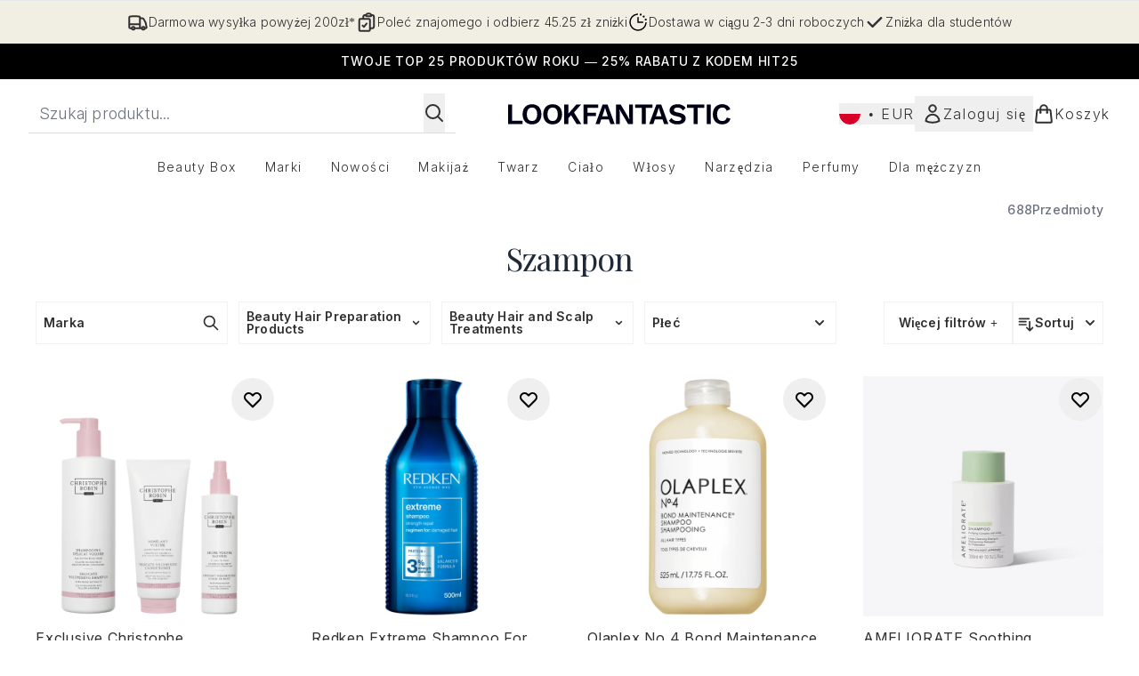

--- FILE ---
content_type: text/html
request_url: https://www.lookfantastic.pl/c/health-beauty/hair/shampoo/
body_size: 88648
content:
<!DOCTYPE html><html lang="en" data-theme="lookfantastic" data-subsite="pl_PL"> <head><link rel="preconnect" href="https://cdn.cookielaw.org"><link rel="preload" as="script" href="https://cdn.cookielaw.org/scripttemplates/otSDKStub.js"><link rel="preconnect" href="https://fonts.googleapis.com"><link rel="preconnect" href="https://fonts.gstatic.com"><!-- TODO: deprecate customFont (singular) --><link href="https://fonts.googleapis.com/css2?family=Playfair+Display:ital,wght@0,400..900;1,400..900&family=Inter:ital,opsz,wght@0,14..32,100..900;1,14..32,100..900&display=swap&text=ABCDEFGHIJKLMNOPQRSTUVWXYZabcdefghijklmnopqrstuvwxyz0123456789.,-%C2%A3%24%E2%82%AC%22%25%26%27%2FĀāáÁàÀâÂäÄãÃåÅæÆçÇéÉèÈêÊëËíÍìÌîÎïÏñÑóÓòÒôÔöÖõÕœŒßúÚùÙûÛüÜ" rel="preload" as="style"><link href="https://fonts.googleapis.com/css2?family=Playfair+Display:ital,wght@0,400..900;1,400..900&family=Inter:ital,opsz,wght@0,14..32,100..900;1,14..32,100..900&display=swap&text=ABCDEFGHIJKLMNOPQRSTUVWXYZabcdefghijklmnopqrstuvwxyz0123456789.,-%C2%A3%24%E2%82%AC%22%25%26%27%2FĀāáÁàÀâÂäÄãÃåÅæÆçÇéÉèÈêÊëËíÍìÌîÎïÏñÑóÓòÒôÔöÖõÕœŒßúÚùÙûÛüÜ" rel="stylesheet"><!-- TODO: This is a temporary fix, we will need to come back for this.   --><link rel="stylesheet" href="/ssr-assets/lookfantastic/tenant-v80.css"><link href="https://www.googletagmanager.com/gtm.js?id=GTM-NHWTTFSL" rel="preload" as="script"><script>(function(){const id = "GTM-NHWTTFSL";
const endpoint = "https://www.googletagmanager.com/";
const disabled = false;
const deferStart = false;
const defer = "preload";
const dev = false;
const initDatalayer = [{"pageAttributes":[{"site":"lfint","subsite":"pl","locale":"pl_PL","currency":"EUR","currencySymbol":"€"}],"visitorLoginState":"unknown","visitorId":"unknown","visitorEmailAddress":"unknown"}];

      console.debug(
        `[GTM] - Starting GTM as ${defer ? 'non-blocking' : 'blocking'} with GTM start ${deferStart ? `delayed` : `not delayed`}.`
      )
      if (!disabled) {
        window.dataLayer = window.dataLayer || initDatalayer
        if (!dev) {
          window.gtmID = id
          window.gtmEndpoint = endpoint

          function pushStart() {
            console.debug('[GTM] - Pushed gtm.start Event.')
            window['dataLayer'].push({
              'gtm.start': new Date().getTime(),
              event: 'gtm.js'
            })
          }

          function loadGoogleTagManager() {
            console.debug('[GTM] - Installed Script.')
            if (deferStart && !defer) {
              window.addEventListener('load', () => pushStart())
            } else {
              pushStart()
            }
            var f = document.getElementsByTagName('script')[0],
              j = document.createElement('script'),
              dl = 'dataLayer' != 'dataLayer' ? '&l=' + 'dataLayer' : ''
            j.async = true
            j.src = window.gtmEndpoint + 'gtm.js?id=' + window.gtmID + dl
            f.parentNode.insertBefore(j, f)
          }

          if (defer) {
            window.addEventListener('load', () => loadGoogleTagManager())
          } else {
            loadGoogleTagManager()
          }
        }
      }
    })();</script><script src="/ssr-assets/trackerv77.js" async></script><meta charset="UTF-8"><meta name="viewport" content="width=device-width"><link rel="icon" type="image/png" href="/ssr-assets/lookfantastic/updated-favicon.png"><meta name="generator" content="Astro v4.8.3"><title>Szampon | LOOKFANTASTIC</title> <link rel="canonical" href="https://www.lookfantastic.pl/c/health-beauty/hair/shampoo/"> <link rel="alternate" hreflang="de-at" href="https://www.lookfantastic.at/c/health-beauty/hair/shampoo/"><link rel="alternate" hreflang="el-gr" href="https://www.lookfantastic.gr/health-beauty/hair/shampoo.list"><link rel="alternate" hreflang="it-it" href="https://www.lookfantastic.it/c/health-beauty/hair/shampoo/"><link rel="alternate" hreflang="pl-pl" href="https://www.lookfantastic.pl/c/health-beauty/hair/shampoo/"><link rel="alternate" hreflang="ro-ro" href="https://www.lookfantastic.ro/health-beauty/hair/shampoo.list"><link rel="alternate" hreflang="fr-fr" href="https://www.lookfantastic.fr/c/health-beauty/hair/shampoo/"><link rel="alternate" hreflang="cs-cz" href="https://www.lookfantastic.cz/health-beauty/hair/shampoo.list"><link rel="alternate" hreflang="de-de" href="https://www.lookfantastic.de/c/health-beauty/hair/shampoo/"><link rel="alternate" hreflang="nb-no" href="https://no.lookfantastic.com/health-beauty/hair/shampoo.list"><link rel="alternate" hreflang="es-es" href="https://www.lookfantastic.es/c/health-beauty/hair/shampoo/"><link rel="alternate" hreflang="nl-nl" href="https://www.lookfantastic.nl/c/health-beauty/hair/shampoo/"><link rel="alternate" hreflang="sv-se" href="https://www.lookfantastic.se/health-beauty/hair/shampoo.list"><link rel="alternate" hreflang="da-dk" href="https://www.lookfantastic.dk/health-beauty/hair/shampoo.list"><link rel="alternate" hreflang="en-ie" href="https://www.lookfantastic.ie/c/health-beauty/hair/shampoo/"><link rel="alternate" hreflang="fi-fi" href="https://www.lookfantastic.fi/health-beauty/hair/shampoo.list"><link rel="alternate" hreflang="en-gb" href="https://www.lookfantastic.com/c/health-beauty/hair/shampoo/"><link rel="alternate" hreflang="x-default" href="https://www.lookfantastic.com/c/health-beauty/hair/shampoo/"><link rel="alternate" hreflang="en-ae" href="https://www.lookfantastic.ae/c/health-beauty/hair/shampoo/"><link rel="alternate" hreflang="ar-ae" href="https://ar.lookfantastic.ae/health-beauty/hair/shampoo.list"><link rel="alternate" hreflang="pt-pt" href="https://www.lookfantastic.pt/health-beauty/hair/shampoo.list"><meta name="description" content="Kup Szampon na LOOKFANTASTIC. Dostępna darmowa dostawa!"> <meta property="og:title" content="Szampon"> <meta property="og:site_name" content="LOOKFANTASTIC"> <meta property="og:url" content="https://www.lookfantastic.pl/c/health-beauty/hair/shampoo/"> <meta name="keywords" keywords=""> <script type="application/ld+json">{"@type":"CollectionPage","name":"Szampon","description":"Kup Szampon na LOOKFANTASTIC. Dostępna darmowa dostawa!"}</script> <script type="application/ld+json">{"@context":"https://schema.org","@type":"BreadcrumbList","itemListElement":[{"@type":"ListItem","position":1,"name":"Home","item":{"@type":"Thing","@id":"https://www.lookfantastic.pl/"}}]}</script><meta property="og:type" content="article"><script>(function(){const tenantConfig = {"application":{"basketCookieName":"lfint","siteTitle":"LOOKFANTASTIC","siteName":"LOOKFANTASTIC","logoName":"lookfantastic","siteKey":"lfint","channel":"lfint","siteId":95,"opaqueTokenLocale":"pl","livedomain":"https://www.lookfantastic.pl/","horizonEndpoint":"https://horizon-api.www.lookfantastic.pl","assets":{"logo":"[data-uri]","favicon":"/ssr-assets/lookfantastic/updated-favicon.png","favicons":{"png":"/ssr-assets/lookfantastic/updated-favicon.png"},"tenantStylesheet":"/ssr-assets/lookfantastic/tenant.css"},"siteAttributes":{"site":"lfint","locale":"pl_PL","subsite":"pl"},"imageHost":"https://4e5bdc.thgimages.com?url=","live":true,"theme":"lookfantastic","styles":{"primary":"#000000","primaryHover":"#4c4c4c","primaryActive":"#8c8c8c","primaryText":"#ffffff","secondary":"#ffffff","secondaryHover":"#efefef","secondaryActive":"#8c8c8c","secondaryText":"#000000","tertiary":"#141416","tertiaryHover":"#333333","tertiaryActive":"#666666","primaryFontFamily":"Helvetica","primaryIsGoogleFont":false,"borderRadius":"0"},"features":{"giftCards":false,"androidAppIdentifier":"com.thehutgroup.ecommerce.lookfantastic","androidAppCertFingerprint":"34:7C:62:46:F7:71:F8:F4:94:D6:09:B1:7F:45:80:A3:1A:AE:D3:91:C3:E5:38:EA:77:FC:5D:84:8B:A0:DC:8A","iosAppIdentifier":"PFT5YP7PWV.com.thehutgroup.ecommerce.lookfantastic","prorderEnabled":true,"enableHoveronAccount":true,"showReferralsLink":true,"blogSearchEnabled":true,"blog":{"textOnlyArticleHeader":true,"usePostCategory":true},"noSearchResults":{"enableRedirect":true,"redirectPath":"/c/no-search-results"},"enableCarouselAutoScroll":true,"hideDiscountText":"true","enablePersonalisation":"true","plp":{"hideColourSwatches":true},"productPage":{"enableZoomOnPDP":true,"hasGalleryVideoEnabled":true,"showProvenance":false,"enableFallbackToDefaultVariantVideo":true,"bottomPAP":true,"altLoyaltyLayout":false,"displayOptionDropdown":true,"hideOOSAvailabilityMessage":true,"hasStickyAtb":true,"hasRecentlyViewed":true,"useHighResImages":true},"noOfProductsInLists":"32","header":{"useCustomHeader":"true","useStickyHeader":"true","showAllBrandsInTopNav":"true"},"customFonts":["https://fonts.googleapis.com/css2?family=Playfair+Display:ital,wght@0,400..900;1,400..900&family=Inter:ital,opsz,wght@0,14..32,100..900;1,14..32,100..900&display=swap&text=ABCDEFGHIJKLMNOPQRSTUVWXYZabcdefghijklmnopqrstuvwxyz0123456789.,-%C2%A3%24%E2%82%AC%22%25%26%27%2FĀāáÁàÀâÂäÄãÃåÅæÆçÇéÉèÈêÊëËíÍìÌîÎïÏñÑóÓòÒôÔöÖõÕœŒßúÚùÙûÛüÜ"],"notifyWhenInStock":{"enabled":false,"privacyPolicyHref":"/c/info/privacy-policy"},"reviews":{"enabled":true,"showReviewsOnPLP":true},"masonaryProductGallery":false,"buyNowPayLater":false,"vipPricingEnabled":true,"basketRecs":true,"hasQuickBuy":true,"leadingHeaderWidgets":true,"leadingHeaderStripBanner":true,"displayFrequentlyBoughtRecommendations":true,"cookieConsent":{"type":"oneTrust"},"showBrandsInPdp":true,"showBrandsProvenance":false,"quickBuy":true,"overrideSecondaryBtnStyles":true,"overrideCategoriesAnchorStyles":true,"overrideTrackFormStyle":true,"showOosSwatch":false,"isPpuEnabled":true,"basket":{"displayProductBrand":false,"displayAddToWishlist":true},"footer":{"showIngenuityCopyright":false,"paymentOptions":["visa","mastercard","maestro","amex","diners","discover"]},"subscriptionsEnabled":true,"enableQuickAddToBasket":true,"tesseract":{"endpoint":"https://api.thgingenuity.com/api/blog/lookfantastic-pl/graphql","clientId":"altitude","pathPrefix":"/blog"},"recaptcha":{"enabled":true,"type":"invisible","key":"6LchvyIUAAAAAK0Z_06aXXJCRRrJ5blYKwpKfgRb"},"recaptchaDev":{"type":"invisible","key":"6LchvyIUAAAAAK0Z_06aXXJCRRrJ5blYKwpKfgRb"},"enableHreflangDefault":true},"proxy":{"blog":"https://blogs.thg.com/www.lookfantastic.pl/copy/blog","legacy":{"target":"www.lookfantastic.pl","dnsHackForTarget":"lookfantastic.thg.com"}},"settings":{"defaultCurrency":"EUR","defaultCountry":"PL"},"content":{"termsPath":"/tandc","privacyPolicyPath":"/privacypolicy","helpCentrePath":"/help-centre","socialLinks":{"facebook":"https://www.facebook.com/lookfantasticPL","twitter":"https://www.twitter.com/lookfantastic","instagram":"https://instagram.com/lookfantastic_pl","youtube":"https://www.youtube.com/user/lookfantastic"},"pdpPage":{"prefix":"/p/","pathFormat":"$sku","uses":"DEFAULT"}},"tracking":{"googleTagManager":{"enabled":true,"gtmID":"GTM-NHWTTFSL"}},"security":"child-src 'self' https://*.js.stripe.com https://js.stripe.com https://hooks.stripe.com https://app-dev.pogodonate.com https://app.pogodonate.com https://apps.rokt.com https://*.ringcentral.com https://sgtm.lookfantastic.pl https://www.googletagmanager.com https://cdn.appdynamics.com https://www.facebook.com https://connect.facebook.net https://*.google.com https://widget.trustpilot.com https://*.doubleclick.net https://www.youtube.com https://static.criteo.net https://*.criteo.com https://wb.messengerpeople.com https://www.zenaps.com https://player.vimeo.com https://isitetv.com https://ln-rules.rewardstyle.com https://e.issuu.com https://*.recaptcha.net https://tr.snapchat.com https://*.translate.naver.net https://*.hotjar.com https://*.akamaihd.net https://*.attn.tv https://www.shoplooks.com blob: https://app.qubit.com https://*.abtasty.com https://ams.creativecdn.com https://smct.co https://*.smct.co https://smct.io https://*.smct.io https://d2d7do8qaecbru.cloudfront.net https://www.provenance.org; connect-src 'self' https://api.stripe.com https://api-dev.pogodonate.com https://api.pogodonate.com https://app-dev.pogodonate.com https://app.pogodonate.com  https://www.googleadservices.com https://pagead2.googlesyndication.com https://obseu.seroundprince.com wss://*.ringcentral.com https://*.dynamicyield.com/ https://*.ringcentral.com https://*.thcdn.com https://*.ingest.sentry.io https://*.pingdom.net https://*.doubleclick.net https://*.google-analytics.com https://capture.trackjs.com https://fp.zenaps.com https://www.facebook.com https://*.google.com https://*.thehut.net https://privacyportal-eu.onetrust.com https://geolocation.onetrust.com https://cdn.cookielaw.org https://services.postcodeanywhere.co.uk https://the.sciencebehindecommerce.com https://*.akamaihd.net https://*.googleapis.com https://*.trustpilot.com https://*.doubleclick.net https://*.bing.com https://connect.facebook.net https://*.hotjar.com https://*.parcellab.com https://privacyportal-eu.onetrust.com https://*.contentsquare.net https://*.criteo.com https://*.qubit.com https://*.qubitproducts.com https://horizon-api.www.lookfantastic.pl https://*.abtasty.com https://sgtm.lookfantastic.pl https://ams.creativecdn.com https://tr6.snapchat.com  https://smct.co https://*.smct.co https://smct.io https://*.smct.io https://cognito-identity.eu-west-1.amazonaws.com https://firehose.eu-west-1.amazonaws.com https://www.googletagmanager.com https://unpkg.com/@provenance/ https://api.provenance.org https://www.provenance.org https://api.segment.io https://appsignal-endpoint.net; font-src 'self' https://app-dev.pogodonate.com https://app.pogodonate.com data: https://*.dynamicyield.com/ https://*.thcdn.com https://fp.zenaps.com https://cdnjs.cloudflare.com https://fonts.gstatic.com https://fonts.googleapis.com https://static.thgcdn.cn blob: data: https://*.abtasty.com https://*.gstatic.com https://*.googleapis.com https://fonts.smct.co https://fonts.smct.io https://*.ringcentral.com; form-action 'self' https://www.facebook.com https://*.lookfantastic.com https://checkout.lookfantastic.pl https://www.glossybox.co.uk https://www.glossybox.se https://www.glossybox.com https://connect.facebook.net https://*.snapchat.com https://www.lookfantastic.com.sg https://www.glossybox.at https://www.glossybox.ch https://www.glossybox.de https://www.glossybox.fi https://www.glossybox.fr https://www.glossybox.ie https://www.glossybox.no https://www.glossybox.dk https://www.lookfantastic.cn https://tr.snapchat.com; frame-ancestors 'self' https://live.lookfantastic.pl; img-src 'self' https://pogodonate.s3.eu-west-2.amazonaws.com https://app-dev.pogodonate.com https://app.pogodonate.com  data: https://*.dynamicyield.com/ https://*.thcdn.com https://col.eum-appdynamics.com https://usage.trackjs.com https://*.doubleclick.net https://www.google-analytics.com https://*.google.com https://cx.atdmt.com https://www.zenaps.com https://www.googletagmanager.com https://unpkg.com/@provenance/ https://res.cloudinary.com https://www.provenance.org https://*.ringcentral.com https: blob:; media-src 'self' https://*.thcdn.com blob: https://static.thgcdn.cn; object-src 'self' https://*.thcdn.com https://www.youtube.com; report-uri https://csp.thehut.net/cspReport.txt; script-src 'self' https://*.js.stripe.com https://js.stripe.com 'unsafe-eval' 'unsafe-inline' https://apps.rokt.com https://euob.seroundprince.com https://obseu.seroundprince.com https://*.chat.digital.ringcentral.com data: https://*.dynamicyield.com/ https://*.thcdn.com https://*.thehut.net https://rum-static.pingdom.net https://*.doubleclick.net https://static.cdn-apple.com https://geolocation.onetrust.com https://cdn.cookielaw.org https://cdn.parcellab.com https://www.googletagmanager.com https://cdnjs.cloudflare.com https://fp.zenaps.com https://www.youtube.com https://*.google-analytics.com https://*.google.com https://google.com https://connect.facebook.net https://bat.bing.com https://widget.trustpilot.com https://s.ytimg.com https://www.googletagservices.com https://*.googleapis.com https://www.facebook.com https://www.googleadservices.com https://*.gstatic.com https://*.gstatic.cn https://www.dwin1.com https://cdn.trackjs.com https://seal.digicert.com https://static.criteo.net https://*.criteo.com https://remote.captcha.com https://*.akamaihd.net https://ssl.bing.com https://ln-rules.rewardstyle.com https://*.baidu.com https://*.recaptcha.net https://*.sciencebehindecommerce.com https://sc-static.net https://*.shoplooks.com https://slooks.top https://slooks.me https://*.translate.naver.net https://*.microsofttranslator.com https://*.hotjar.com https://*.attn.tv https://*.trustpilot.com https://*.bing.com https://*.doubleclick.net https://s.pinimg.com https://static.ads-twitter.com https://*.google.co.uk https://google.co.uk https://lantern.roeyecdn.com https://lantern.roeye.com https://analytics.tiktok.com https://*.ibytedtos.com https://static.thgcdn.cn https://geolocation.onetrust.com https://*.contentsquare.net https://app.contentsquare.com https://static.goqubit.com https://*.qubit.com blob: https://app-dev.pogodonate.com https://app.pogodonate.com   https://*.abtasty.com https://sgtm.lookfantastic.pl https://tags.creativecdn.com https://tr.snapchat.com https://smct.co https://*.smct.co https://smct.io https://*.smct.io https://unpkg.com/@provenance/ https://consent.cookiebot.com https://www.provenance.org https://*.ringcentral.com; style-src 'self' https://*.js.stripe.com https://app-dev.pogodonate.com https://app.pogodonate.com  'unsafe-inline' https://*.thcdn.com https://*.google.com https://*.googleapis.com https://fp.zenaps.com https://cdnjs.cloudflare.com https://www.googletagmanager.com https://*.googleapis.com https://*.translate.naver.net https://*.microsofttranslator.com https://www.shoplooks.com https://static.shoplooks.com https://static.thgcdn.cn https://cdn.parcellab.com https://*.abtasty.com https://*.gstatic.com https://fonts.googleapis.com https://fonts.smct.co https://fonts.smct.io https://*.ringcentral.com; upgrade-insecure-requests; report-to csp-endpoint","reportTo":{"group":"report-endpoint","max_age":86400,"endpoints":[{"url":"https://csp.thehut.net/cspReport.txt","priority":1,"weight":1}],"include_subdomains":true}},"services":{"account":{"pathPrefix":"/account","languages":{"supported":["en-GB","zh-CN"],"default":"en-GB"},"scripts":"text","features":{"referrals":{"enabled":false,"offer":"Get £5 credit when you refer a friend"},"profileService":{"enabled":false},"guestCheckout":{"enabled":false},"tracking":{"googleTagManager":{"enabled":false,"gtmID":""}},"nativeMessageApp":{"enabled":false,"ios":"https://bcrw.apple.com/urn:biz:3ea84a46-6bc9-4d16-8459-dc8f5cdb0347"},"loyalty":{"icon":"loyalty","enabled":false,"autoOptIn":false,"pendingPeriod":"7 days","loyaltyLandingPage":"/c/loyalty-program/"},"credit":{"enabled":true,"expireTime":"30 days"}}},"catalogue":{"seo":{"descriptions":{"productTemplate":"Buy {product} - Get Free Delivery on orders over €40"}},"product":{"contentKeys":["cdnVideoLink","ageMessage","synopsis","directions","strengthDetail","aboutTheGame","atAGlance","nutritionalInfo","ingredients","additionalProductInfo","faq","ws_standardMeasurementsDi","keyBenefits","whyChoose","suggestedUse","nddAvailable","visibleResults","recyclability","CareInstructions","sustainableInfo","isProvenanceEnabled","provTransparencyText","provenanceSchema","productMessage","subtitle","diggecardCurrency","metaDataDesc"],"contentKeysExclusions":["metaDataDesc"]},"blogSearch":{"placeholder":"Search for a blog post..."}}},"widgets":{"globalBrandLogos":{"imageWidth":"350"},"globalTwoItemImageTextBlock":{"isCtaSecondary":true},"globalPrimaryBanner":{"mobileImageWidth":"860"},"globalTwoItemEditorial":{"mobileImageWidth":"764"},"globalTabbedWidgetSet":{"isCtaSecondary":true,"isCtaFullWidth":false,"isItemTitleBold":true},"addToBasketModal":{"useCustomModal":true},"quickBuyModal":{"useCustomModal":true}}};
const tenantInstance = "lookfantastic";
const experiments = undefined;

      window.tenantConfig = tenantConfig
      window.tenantInstance = tenantInstance
      window.__EXPERIMENTS__ = experiments
    })();</script><script>(function(){const channel = "lfint";
const siteId = 95;
const dev = false;

      window.Tracker = {
        store: {
          get(k) {
            return Tracker.store[k]
          },
          set(k, v) {
            return (Tracker.store[k] = Tracker.store[k]
              ? Object.assign(Tracker.store[k], v)
              : v)
          },
          reset(k) {
            delete Tracker.store[k]
          }
        },
        trackApiConfig: {
          elysium_config: {
            version: 'altitude',
            site_id: parseInt(siteId),
            channel: channel
          },
          trackAPIUrl: '/track'
        },
        load: () => {
          Tracker.init({
            debug: false,
            selectors: {
              track: 'data-track',
              type: 'data-track-type',
              store: 'data-track-push',
              currency: 'data-track-currency'
            },
            dev,
            watchers: {
              params: {
                loginSuccess: {
                  paramName: 'loginSuccess',
                  eventName: 'loginSuccess'
                },
                registrationSuccess: {
                  paramName: 'registrationSuccess',
                  eventName: 'accountRegistrationSuccess'
                }
              }
            }
          })
        }
      }
    })();</script><script>(function(){const xAltitudeHorizonRay = "6u0IEfmzEfCW5q1RBUZAFA";

      window.__xAltitudeHorizonRay__ = xAltitudeHorizonRay
    })();</script><link rel="stylesheet" href="/ssr-assets/basket.C51UXY6Z.css">
<style>[data-theme=glossybox] .title-font.sizes{font-weight:400}.sizes{position:absolute;right:0;display:none;width:18rem;flex-wrap:wrap;justify-content:flex-end;gap:.25rem;text-align:right;font-size:.875rem;line-height:1.25rem;--tw-text-opacity: 1;color:rgb(107 114 128 / var(--tw-text-opacity, 1))}@media (min-width: 1280px){.active .sizes{display:flex}}.inWishlist{fill:#000}
</style>
<link rel="stylesheet" href="/ssr-assets/basket.Uc5T_Qjn.css">
<style>.cols-2[data-astro-cid-l3hhphpa]{grid-template-columns:repeat(2,minmax(0,1fr))}.cols-3[data-astro-cid-l3hhphpa]{grid-template-columns:repeat(3,minmax(0,1fr))}
.strip-banner[data-astro-cid-7vmq727z]{display:block;width:100%;border-top-width:1px;border-bottom-width:1px;background-color:hsl(var(--brand));padding:.5rem 1.25rem;text-align:center;text-transform:uppercase;line-height:1.625;letter-spacing:.05em;color:hsl(var(--brand-content))}.carousel-pip[data-astro-cid-unhm42et].active{--tw-bg-opacity: 1;background-color:rgb(75 85 99 / var(--tw-bg-opacity, 1))}.carousel-tabs .carousel-wrapper.active img{display:block}.carousel-tabs .carousel-wrapper img{display:none}[data-astro-cid-gikgypbn][data-theme=glossybox] .title-font[data-astro-cid-gikgypbn].carousel-tab{font-weight:600;text-transform:uppercase}.carousel-tab[data-astro-cid-gikgypbn]{font-size:1.125rem;line-height:1.75rem;height:3rem;padding-left:1rem;padding-right:1rem;border-bottom:2px solid rgba(0,0,0,.05);transition:all .2s}.active[data-astro-cid-gikgypbn]{border-bottom:4px solid rgba(0,0,0,1)}.closeButtonWrapper[data-astro-cid-3a6tfe2q] button[data-astro-cid-3a6tfe2q]:focus{outline-offset:2px;outline-style:solid;outline-width:2px}
.countdown-content[data-astro-cid-atd5lxvw]{display:none}[data-astro-cid-atd5lxvw][data-theme=christopherobin] #frequently-bought-together[data-astro-cid-atd5lxvw] .countdown-content[data-astro-cid-atd5lxvw] p[data-astro-cid-atd5lxvw]{text-align:center;width:100%}.countdown-content[data-astro-cid-atd5lxvw]{align-items:center;justify-content:center}.countdown-container[data-astro-cid-atd5lxvw]{display:none}[data-astro-cid-atd5lxvw][data-theme=christopherobin] #frequently-bought-together[data-astro-cid-atd5lxvw] .countdown-container[data-astro-cid-atd5lxvw] p[data-astro-cid-atd5lxvw]{text-align:center;width:100%}.countdown-container[data-astro-cid-atd5lxvw]{display:flex;min-width:60px;flex-direction:column;align-items:center;justify-content:center;padding:.25rem .5rem}@media (min-width: 640px){.countdown-container[data-astro-cid-atd5lxvw]{flex-direction:row}}@media (min-width: 768px){.countdown-container[data-astro-cid-atd5lxvw]{gap:.25rem}}[data-astro-cid-atd5lxvw][data-theme=glossybox] .title-font[data-astro-cid-atd5lxvw].countdown-separator{font-weight:400}.countdown-separator[data-astro-cid-atd5lxvw]{font-size:.875rem;line-height:1.25rem;text-transform:uppercase;letter-spacing:.05em;--tw-text-opacity: 1;color:rgb(75 85 99 / var(--tw-text-opacity, 1))}@media not all and (min-width: 640px){.countdown-separator[data-astro-cid-atd5lxvw]{display:none}}@media (min-width: 768px){.countdown-separator[data-astro-cid-atd5lxvw]{font-size:.75rem;line-height:1rem}}[data-astro-cid-atd5lxvw][data-theme=christopherobin] .countdown-digits[data-astro-cid-atd5lxvw]{font-weight:400}.countdown-digits[data-astro-cid-atd5lxvw]{width:2.5ch;min-width:40px;--tw-bg-opacity: 1;background-color:rgb(0 0 0 / var(--tw-bg-opacity, 1));text-align:center;font-weight:700;--tw-numeric-spacing: tabular-nums;font-variant-numeric:var(--tw-ordinal) var(--tw-slashed-zero) var(--tw-numeric-figure) var(--tw-numeric-spacing) var(--tw-numeric-fraction);--tw-text-opacity: 1;color:rgb(255 255 255 / var(--tw-text-opacity, 1))}.countdown-unit[data-astro-cid-atd5lxvw]{padding-top:.125rem;font-size:.75rem;line-height:1rem;text-transform:uppercase;--tw-text-opacity: 1;color:rgb(75 85 99 / var(--tw-text-opacity, 1))}@media (min-width: 768px){.countdown-unit[data-astro-cid-atd5lxvw]{letter-spacing:.05em}}
.list-height[data-astro-cid-ae2q7zgf]{height:calc(100vh - 180px);height:calc(var(--vh, 1vh) * 100 - 180px)}.sponsored-product-plp>div{height:100%}.sponsored-product-plp{.sponsored-product-item{display:flex;align-items:center;justify-content:center;min-width:320px;padding-left:24px}.vertical-sponsored-product-item{display:flex;justify-content:flex-start;flex-direction:column;width:100%;height:100%}.sponsored-ads-product-img-class{height:100%;width:100%}.product-media{position:relative}.product-item-wishlist-btn{position:absolute;top:8px;right:8px;border-radius:9999px;padding:10px;display:flex}.product-item-wishlist-btn:hover{--tw-bg-opacity: 1;background-color:rgb(229 231 235 / var(--tw-bg-opacity, 1))}.product-content{display:flex;flex-direction:column;justify-content:space-between;height:100%;margin-top:12px}.product-details{display:flex;flex-direction:column}.vertical-product-item-image{width:100%}.total-reviews{font-size:14px;margin-left:4px}.product-title{text-decoration:none;margin-bottom:8px;letter-spacing:.05em;line-height:1.5rem}.sponsored{color:#555;display:flex;margin-bottom:20px}}
.to-slider[data-astro-cid-eb774wiv]{background:linear-gradient(to right,#ddd 0%,#ddd var(--colourStart),#111111 var(--colourStart),#111111 var(--colourEnd),#ddd var(--colourEnd),#ddd 100%)}input[data-astro-cid-eb774wiv][type=range]::-webkit-slider-thumb{-webkit-appearance:none;pointer-events:all;width:20px;height:19px;background-color:#fff;border-radius:50%;box-shadow:0 1px 2px #00000080;-webkit-transition:box-shadow .3s ease-in-out;transition:box-shadow .3s ease-in-out}input[data-astro-cid-eb774wiv][type=range]::-moz-range-thumb{-webkit-appearance:none;pointer-events:all;width:20px;height:19px;background-color:#fff;border-radius:50%;box-shadow:0 1px 2px #00000080;-moz-transition:box-shadow .3s ease-in-out;transition:box-shadow .3s ease-in-out}
</style><script type="module" src="/ssr-assets/hoisted.DxaXaigv.js"></script>
<script type="module" src="/ssr-assets/page.BKMd6KCx.js"></script>
<script>window.altitude ={};window.altitude.i18n = function i18n(valueFunc, ...args) {
  if (window.lang.showKeys) {
    let k = valueFunc.toString().replaceAll(/\s/g, "");
    let keyReplacementCount = 0;

    k = k.replace(/\[[^\[\]]*\]/g, () => {
      const lookup = args?.[keyReplacementCount]?.toLowerCase();
      keyReplacementCount++;
      return typeof lookup === "undefined" ? "" : `.${lookup}`;
    });

    return k.substring(k.indexOf("altitude"));
  }

  try {
    if (!window.lang) return;

    let value = valueFunc();
    value = value.replace(/{([0-9]+)}/g, (_, index) => {
      const lookup = args?.[index];
      return typeof lookup === "undefined" ? "" : lookup;
    });

    return value;
  } catch (e) {
    const k = valueFunc.toString();
    console.log(e.message);
    console.log(
      `failed to evaluate ${k.substring(k.indexOf("altitude"))}`,
      "with arguments",
      ...args
    );

    return "";
  }
};</script></head> <body class="antialiased flex flex-col min-h-screen" id="layout-body" data-pageType="List" data-pagePath="/health-beauty/hair/shampoo"> <noscript> <iframe src="https://www.googletagmanager.com/ns.html?id=GTM-NHWTTFSL" height="0" width="0" style="display:none;visibility:hidden"></iframe> </noscript> <div class="w-full text-center md:text-base"> <button type="button" id="skipButton" class="focus:border-primary sr-only focus:not-sr-only"> Przejdź do głównej treści </button> </div>    <!-- USP Banner --><!-- TODO: deprecate leadingHeaderWidgets --><div id="responsive-usp" class="callout flex py-3 text-center items-center text-sm h-auto overflow-x-hidden lg:gap-6 lg:justify-center w-full border-t usp-banner">   <a data-track="clickUSP" data-track-push="/info/delivery-information.list" href="/c/info/delivery-information/" domain="https://www.lookfantastic.pl/" class="flex gap-3 items-center justify-center flex-[0_0_100%] lg:flex-initial usp-item delivery-order"> <svg xmlns="http://www.w3.org/2000/svg" fill="none" viewBox="0 0 24 24" stroke-width="2" stroke="currentColor" class="w-6 h-6" slot="delivery-icon" data-astro-cid-r6zccy7c aria-hidden="true"> 
  <path stroke-linecap="round" stroke-linejoin="round" d="M8.25 18.75a1.5 1.5 0 01-3 0m3 0a1.5 1.5 0 00-3 0m3 0h6m-9 0H3.375a1.125 1.125 0 01-1.125-1.125V14.25m17.25 4.5a1.5 1.5 0 01-3 0m3 0a1.5 1.5 0 00-3 0m3 0h1.125c.621 0 1.129-.504 1.09-1.124a17.902 17.902 0 00-3.213-9.193 2.056 2.056 0 00-1.58-.86H14.25M16.5 18.75h-2.25m0-11.177v-.958c0-.568-.422-1.048-.987-1.106a48.554 48.554 0 00-10.026 0 1.106 1.106 0 00-.987 1.106v7.635m12-6.677v6.677m0 4.5v-4.5m0 0h-12" ></path>
</svg> <span class="text-sm"> Darmowa wysyłka powyżej 200zł*</span> </a><a data-track="clickUSP" data-track-push="https://www.lookfantastic.pl/student-discount.list" href="/c/student-discount/" domain="https://www.lookfantastic.pl/" class="flex gap-3 items-center justify-center flex-[0_0_100%] lg:flex-initial usp-item checkmark-order"> <svg xmlns="http://www.w3.org/2000/svg" viewBox="0 0 20 20" fill="currentColor" width="24px" height="24px" class="h-6 w-6" slot="checkmark-icon" data-astro-cid-r6zccy7c aria-hidden="true"> <path fill-rule="evenodd" d="M16.707 5.293a1 1 0 010 1.414l-8 8a1 1 0 01-1.414 0l-4-4a1 1 0 011.414-1.414L8 12.586l7.293-7.293a1 1 0 011.414 0z" clip-rule="evenodd"></path></svg> <span class="text-sm"> Zniżka dla studentów</span> </a><a data-track="clickUSP" href="/c/myreferrals/" domain="https://www.lookfantastic.pl/" class="flex gap-3 items-center justify-center flex-[0_0_100%] lg:flex-initial usp-item quality-order"> <svg xmlns="http://www.w3.org/2000/svg" fill="none" viewBox="0 0 24 24" stroke-width="2" stroke="currentColor" class="w-6 h-6" slot="quality-icon" data-astro-cid-r6zccy7c aria-hidden="true"> 
  <path stroke-linecap="round" stroke-linejoin="round" d="M11.35 3.836c-.065.21-.1.433-.1.664 0 .414.336.75.75.75h4.5a.75.75 0 00.75-.75 2.25 2.25 0 00-.1-.664m-5.8 0A2.251 2.251 0 0113.5 2.25H15c1.012 0 1.867.668 2.15 1.586m-5.8 0c-.376.023-.75.05-1.124.08C9.095 4.01 8.25 4.973 8.25 6.108V8.25m8.9-4.414c.376.023.75.05 1.124.08 1.131.094 1.976 1.057 1.976 2.192V16.5A2.25 2.25 0 0118 18.75h-2.25m-7.5-10.5H4.875c-.621 0-1.125.504-1.125 1.125v11.25c0 .621.504 1.125 1.125 1.125h9.75c.621 0 1.125-.504 1.125-1.125V18.75m-7.5-10.5h6.375c.621 0 1.125.504 1.125 1.125v9.375m-8.25-3l1.5 1.5 3-3.75" ></path>
</svg> <span class="text-sm"> Poleć znajomego i odbierz 45.25 zł zniżki</span> </a><a data-track="clickUSP" data-track-push="/info/delivery-information.list" href="/c/info/delivery-information/" domain="https://www.lookfantastic.pl/" class="flex gap-3 items-center justify-center flex-[0_0_100%] lg:flex-initial usp-item countDown-order"> <svg xmlns="http://www.w3.org/2000/svg" width="24" height="24" fill="#000000" viewBox="0 0 256 256" slot="countdown-icon" data-astro-cid-r6zccy7c aria-hidden="true"> <path d="M232,136.66A104.12,104.12,0,1,1,119.34,24,8,8,0,0,1,120.66,40,88.12,88.12,0,1,0,216,135.34,8,8,0,0,1,232,136.66ZM120,72v56a8,8,0,0,0,8,8h56a8,8,0,0,0,0-16H136V72a8,8,0,0,0-16,0Zm40-24a12,12,0,1,0-12-12A12,12,0,0,0,160,48Zm36,24a12,12,0,1,0-12-12A12,12,0,0,0,196,72Zm24,36a12,12,0,1,0-12-12A12,12,0,0,0,220,108Z"></path></svg> <span class="text-sm"> Dostawa w ciągu 2-3 dni roboczych</span> </a> </div> <script>
const uspContainer = document.getElementById("responsive-usp");
const uspItems = [...uspContainer.children];

let uspIndex;
let resize = false;
let intervalId;
let intersectObserver;

function observe() {
    intersectObserver = new IntersectionObserver(
        (entries) => {
            const intersectingEntry = entries.find((entry) => entry.isIntersecting);
            if (intersectingEntry) {
                const { target } = intersectingEntry;
                const index = uspItems.findIndex((el) => el.isSameNode(target));
                uspIndex = index + 1;
            }
        },
        {
            threshold: 1,
            root: null,
        }
    );
    for (const item of uspItems) {
        intersectObserver.observe(item);
    }
}

if (window.innerWidth < 768) toggleUSP();
window.addEventListener("resize", debounce(toggleUSP));

function toggleUSP() {
    // First we get the viewport height and we multiple it by 1% to get a value for a vh unit
    const vh = window.innerHeight * 0.01;
    // Then we set the value in the --vh custom property to the root of the document
    document.documentElement.style.setProperty("--vh", `${vh}px`);
    if (window.innerWidth < 768) {
        if (!resize) {
            resize = true;
            observe();
            intervalId = setInterval(() => {
                uspContainer.scrollTo({
                    top: 0,
                    left:
                        window.innerWidth * (uspIndex < uspItems.length ? uspIndex : 0),
                });
            }, 4000);
        }
    } else {
        clearInterval(intervalId);
        resize = false;
        if (intersectObserver) {
            for (const item of uspItems) {
                intersectObserver.unobserve(item);
            }
        }
    }
}

function debounce(func) {
    let timer;
    return function () {
        if (timer) clearTimeout(timer);
        timer = setTimeout(func, 100);
    };
}
</script><!-- Strip Banner --><a href="https://www.lookfantastic.pl/c/top-brands/" class="strip-banner stripBanner topStripBannerStyle -outline-offset-[0.2vw]" data-astro-cid-7vmq727z> <span class="text-sm" data-astro-cid-r6zccy7c>Twoje top 25 produktów roku — 25% rabatu z kodem HIT25</span> </a> <!--Icon Header Desktop & Mobile --><header id="site-header" data-e2e="site-header" class="override-custom-header sticky top-0 z-30" data-astro-cid-r6zccy7c> <div class="flex justify-between items-center px-4 bg-white custom-lg:px-8 max-custom-lg:h-[65px] custom-lg:py-4 custom-lg:flex-row" data-astro-cid-r6zccy7c> <div class="flex gap-4 items-center custom-lg:hidden" data-astro-cid-r6zccy7c> <button id="menuBtn" class="cursor-pointer" aria-label="Przycisk menu" data-astro-cid-r6zccy7c> <svg xmlns="http://www.w3.org/2000/svg" width="24" height="24" viewBox="0 0 24 24" fill="" stroke="currentColor" stroke-width="2" stroke-linecap="round" stroke-linejoin="round" class="feather feather-menu" data-astro-cid-r6zccy7c aria-hidden="true"> <line x1="3" y1="12" x2="21" y2="12"></line><line x1="3" y1="6" x2="21" y2="6"></line><line x1="3" y1="18" x2="21" y2="18"></line></svg> </button> <button data-e2e="header_search-button" id="search-icon" class="cursor-pointer" aria-label="Otwórz pasek wyszukiwania" data-astro-cid-r6zccy7c> <svg xmlns="http://www.w3.org/2000/svg" fill="none" viewBox="0 0 24 24" stroke-width="2" stroke="currentColor" class="w-6 h-6" height="24" width="24" data-astro-cid-r6zccy7c aria-hidden="true"> 
  <path stroke-linecap="round" stroke-linejoin="round" d="M21 21l-5.197-5.197m0 0A7.5 7.5 0 105.196 5.196a7.5 7.5 0 0010.607 10.607z" ></path>
</svg> </button> </div> <div class="flex gap-4 items-center absolute left-1/2 -translate-x-1/2 custom-lg:hidden" data-astro-cid-r6zccy7c> <a href="/" class="w-auto" aria-label="Logo lookfantastic" data-astro-cid-r6zccy7c> <svg id="Layer_1" data-name="Layer 1" xmlns="http://www.w3.org/2000/svg" viewBox="0 0 481.89 43.716" height="40" class="logo custom-lg:hidden" removeWidth="true" data-astro-cid-r6zccy7c aria-label="Logo lookfantastic"><defs><style>.cls-1{fill:#000014;}</style></defs><path class="cls-1" d="M481.89,31.373l-8.165-2.444q-1.994,7.523-9.772,7.522a9.983,9.983,0,0,1-8.358-3.793q-2.957-3.792-2.957-10.8t3.055-10.8a10.249,10.249,0,0,1,8.453-3.794,9.506,9.506,0,0,1,5.914,1.672,9.875,9.875,0,0,1,3.215,5.464l8.036-3.406a14.265,14.265,0,0,0-6.333-8.23,23.731,23.731,0,0,0-21.986-.128,17.609,17.609,0,0,0-7.072,7.554,25.674,25.674,0,0,0-2.475,11.668,25.671,25.671,0,0,0,2.475,11.668,17.552,17.552,0,0,0,7.1,7.554,21.583,21.583,0,0,0,10.864,2.636A20.289,20.289,0,0,0,475.268,40.6a16.249,16.249,0,0,0,6.622-9.224M439.177.643h-8.871v42.43h8.871Zm-14.388,0H387.438V7.779H401.71V43.073h8.872V7.779h14.207ZM367.125,0a22.951,22.951,0,0,0-9.291,1.736,13.6,13.6,0,0,0-6.01,4.789,11.978,11.978,0,0,0-2.058,6.847,10.764,10.764,0,0,0,1.607,6.043,12.121,12.121,0,0,0,5.176,4.114,43.555,43.555,0,0,0,9.547,2.893,26.466,26.466,0,0,1,7.232,2.186,3.355,3.355,0,0,1,2.025,2.893,4.049,4.049,0,0,1-2.154,3.665,12.388,12.388,0,0,1-6.268,1.285,17.321,17.321,0,0,1-7.65-1.51,13.633,13.633,0,0,1-5.464-5.433l-5.272,6.3a16.882,16.882,0,0,0,7.232,5.947,28.747,28.747,0,0,0,11.476,1.961,24.719,24.719,0,0,0,9.032-1.543,14.047,14.047,0,0,0,6.172-4.4,10.746,10.746,0,0,0,2.218-6.783,10.76,10.76,0,0,0-1.576-6.01,11.694,11.694,0,0,0-4.982-4.018,39.153,39.153,0,0,0-9.193-2.7q-5.529-.965-7.65-2.25a3.911,3.911,0,0,1-2.122-3.472,4.45,4.45,0,0,1,2.09-3.825,10.37,10.37,0,0,1,5.947-1.447,13.165,13.165,0,0,1,7.007,1.7,11.967,11.967,0,0,1,4.436,5.175l6.107-5.979a19.787,19.787,0,0,0-7.458-6.2A24.056,24.056,0,0,0,367.125,0M320.3,26.165l4.114-12.086,1.8-6.3h.129l1.928,6.428,3.986,11.958Zm17.679,16.908h9.193L331.683.643H321.076l-15.494,42.43h9.065l3.471-10.351h16.329ZM312.526.643H275.175V7.779h14.272V43.073h8.871V7.779h14.208Zm-42.276,0h-7.971V25.2l.257,7.521h-.129l-3.664-7.2L243.892.643H233.8v42.43h7.972V18.515l-.257-7.521h.064l3.664,7.135,14.851,24.944H270.25ZM204.022,26.165l4.114-12.086,1.8-6.3h.129l1.928,6.428,3.986,11.958ZM221.7,43.073h9.193L215.4.643H204.793L189.3,43.073h9.064l3.472-10.351h16.329ZM194.951,7.779V.643H163.192v42.43h8.872V25.715h18.065v-7.2H172.064V7.779Zm-46.5,35.294H158.6l-15.75-25.137L158.089.643H147.8L130.381,20.765V.643h-8.872v42.43h8.872V30.537l6.043-6.879ZM96.508,7.264a9.86,9.86,0,0,1,8.261,3.761q2.925,3.762,2.925,10.833t-2.925,10.833a9.862,9.862,0,0,1-8.261,3.76,9.93,9.93,0,0,1-8.325-3.76q-2.927-3.762-2.925-10.833t2.925-10.833a9.928,9.928,0,0,1,8.325-3.761m0-7.264A21.587,21.587,0,0,0,85.643,2.636a17.554,17.554,0,0,0-7.1,7.554,25.661,25.661,0,0,0-2.475,11.668A25.658,25.658,0,0,0,78.54,33.526a17.548,17.548,0,0,0,7.1,7.554,21.587,21.587,0,0,0,10.865,2.636A21.406,21.406,0,0,0,107.34,41.08a17.6,17.6,0,0,0,7.072-7.554,25.684,25.684,0,0,0,2.475-11.668,25.687,25.687,0,0,0-2.475-11.668,17.609,17.609,0,0,0-7.072-7.554A21.406,21.406,0,0,0,96.508,0M51.822,7.264a9.861,9.861,0,0,1,8.261,3.761q2.923,3.762,2.925,10.833T60.083,32.691a9.863,9.863,0,0,1-8.261,3.76,9.929,9.929,0,0,1-8.325-3.76q-2.927-3.762-2.925-10.833T43.5,11.025a9.927,9.927,0,0,1,8.325-3.761m0-7.264A21.587,21.587,0,0,0,40.957,2.636a17.562,17.562,0,0,0-7.1,7.554,25.674,25.674,0,0,0-2.475,11.668,25.671,25.671,0,0,0,2.475,11.668,17.556,17.556,0,0,0,7.1,7.554,21.587,21.587,0,0,0,10.865,2.636A21.417,21.417,0,0,0,62.655,41.08a17.619,17.619,0,0,0,7.071-7.554A25.671,25.671,0,0,0,72.2,21.858,25.674,25.674,0,0,0,69.726,10.19a17.624,17.624,0,0,0-7.071-7.554A21.417,21.417,0,0,0,51.822,0M8.871,35.937V.643H0v42.43H31.243V35.937Z"></path></svg> </a> </div> <div class="logo-container flex-1 flex justify-start items-center" data-astro-cid-r6zccy7c> <a href="/" class="w-auto" aria-label="Logo lookfantastic" data-astro-cid-r6zccy7c> <svg id="Layer_1" data-name="Layer 1" xmlns="http://www.w3.org/2000/svg" viewBox="0 0 481.89 43.716" height="40" width="200" class="hidden logo custom-lg:inline-block" data-astro-cid-r6zccy7c aria-label="Logo lookfantastic"><defs><style>.cls-1{fill:#000014;}</style></defs><path class="cls-1" d="M481.89,31.373l-8.165-2.444q-1.994,7.523-9.772,7.522a9.983,9.983,0,0,1-8.358-3.793q-2.957-3.792-2.957-10.8t3.055-10.8a10.249,10.249,0,0,1,8.453-3.794,9.506,9.506,0,0,1,5.914,1.672,9.875,9.875,0,0,1,3.215,5.464l8.036-3.406a14.265,14.265,0,0,0-6.333-8.23,23.731,23.731,0,0,0-21.986-.128,17.609,17.609,0,0,0-7.072,7.554,25.674,25.674,0,0,0-2.475,11.668,25.671,25.671,0,0,0,2.475,11.668,17.552,17.552,0,0,0,7.1,7.554,21.583,21.583,0,0,0,10.864,2.636A20.289,20.289,0,0,0,475.268,40.6a16.249,16.249,0,0,0,6.622-9.224M439.177.643h-8.871v42.43h8.871Zm-14.388,0H387.438V7.779H401.71V43.073h8.872V7.779h14.207ZM367.125,0a22.951,22.951,0,0,0-9.291,1.736,13.6,13.6,0,0,0-6.01,4.789,11.978,11.978,0,0,0-2.058,6.847,10.764,10.764,0,0,0,1.607,6.043,12.121,12.121,0,0,0,5.176,4.114,43.555,43.555,0,0,0,9.547,2.893,26.466,26.466,0,0,1,7.232,2.186,3.355,3.355,0,0,1,2.025,2.893,4.049,4.049,0,0,1-2.154,3.665,12.388,12.388,0,0,1-6.268,1.285,17.321,17.321,0,0,1-7.65-1.51,13.633,13.633,0,0,1-5.464-5.433l-5.272,6.3a16.882,16.882,0,0,0,7.232,5.947,28.747,28.747,0,0,0,11.476,1.961,24.719,24.719,0,0,0,9.032-1.543,14.047,14.047,0,0,0,6.172-4.4,10.746,10.746,0,0,0,2.218-6.783,10.76,10.76,0,0,0-1.576-6.01,11.694,11.694,0,0,0-4.982-4.018,39.153,39.153,0,0,0-9.193-2.7q-5.529-.965-7.65-2.25a3.911,3.911,0,0,1-2.122-3.472,4.45,4.45,0,0,1,2.09-3.825,10.37,10.37,0,0,1,5.947-1.447,13.165,13.165,0,0,1,7.007,1.7,11.967,11.967,0,0,1,4.436,5.175l6.107-5.979a19.787,19.787,0,0,0-7.458-6.2A24.056,24.056,0,0,0,367.125,0M320.3,26.165l4.114-12.086,1.8-6.3h.129l1.928,6.428,3.986,11.958Zm17.679,16.908h9.193L331.683.643H321.076l-15.494,42.43h9.065l3.471-10.351h16.329ZM312.526.643H275.175V7.779h14.272V43.073h8.871V7.779h14.208Zm-42.276,0h-7.971V25.2l.257,7.521h-.129l-3.664-7.2L243.892.643H233.8v42.43h7.972V18.515l-.257-7.521h.064l3.664,7.135,14.851,24.944H270.25ZM204.022,26.165l4.114-12.086,1.8-6.3h.129l1.928,6.428,3.986,11.958ZM221.7,43.073h9.193L215.4.643H204.793L189.3,43.073h9.064l3.472-10.351h16.329ZM194.951,7.779V.643H163.192v42.43h8.872V25.715h18.065v-7.2H172.064V7.779Zm-46.5,35.294H158.6l-15.75-25.137L158.089.643H147.8L130.381,20.765V.643h-8.872v42.43h8.872V30.537l6.043-6.879ZM96.508,7.264a9.86,9.86,0,0,1,8.261,3.761q2.925,3.762,2.925,10.833t-2.925,10.833a9.862,9.862,0,0,1-8.261,3.76,9.93,9.93,0,0,1-8.325-3.76q-2.927-3.762-2.925-10.833t2.925-10.833a9.928,9.928,0,0,1,8.325-3.761m0-7.264A21.587,21.587,0,0,0,85.643,2.636a17.554,17.554,0,0,0-7.1,7.554,25.661,25.661,0,0,0-2.475,11.668A25.658,25.658,0,0,0,78.54,33.526a17.548,17.548,0,0,0,7.1,7.554,21.587,21.587,0,0,0,10.865,2.636A21.406,21.406,0,0,0,107.34,41.08a17.6,17.6,0,0,0,7.072-7.554,25.684,25.684,0,0,0,2.475-11.668,25.687,25.687,0,0,0-2.475-11.668,17.609,17.609,0,0,0-7.072-7.554A21.406,21.406,0,0,0,96.508,0M51.822,7.264a9.861,9.861,0,0,1,8.261,3.761q2.923,3.762,2.925,10.833T60.083,32.691a9.863,9.863,0,0,1-8.261,3.76,9.929,9.929,0,0,1-8.325-3.76q-2.927-3.762-2.925-10.833T43.5,11.025a9.927,9.927,0,0,1,8.325-3.761m0-7.264A21.587,21.587,0,0,0,40.957,2.636a17.562,17.562,0,0,0-7.1,7.554,25.674,25.674,0,0,0-2.475,11.668,25.671,25.671,0,0,0,2.475,11.668,17.556,17.556,0,0,0,7.1,7.554,21.587,21.587,0,0,0,10.865,2.636A21.417,21.417,0,0,0,62.655,41.08a17.619,17.619,0,0,0,7.071-7.554A25.671,25.671,0,0,0,72.2,21.858,25.674,25.674,0,0,0,69.726,10.19a17.624,17.624,0,0,0-7.071-7.554A21.417,21.417,0,0,0,51.822,0M8.871,35.937V.643H0v42.43H31.243V35.937Z"></path></svg> </a> </div> <div class="search-container flex-1 flex justify-center items-center max-custom-lg:hidden" data-astro-cid-r6zccy7c> <instant-search data-astro-cid-mjrxwznw><div id="search-bar-no-overlay" data-astro-cid-mjrxwznw><form class="flex h-full w-full gap-6" action="/search/" method="get" data-astro-cid-mjrxwznw><div data-e2e="header_search-input" class="search-bar flex w-full h-full border border-base-300 relative z-50" data-astro-cid-mjrxwznw><input type="text" data-e2e="header_search-input-field" id="search-input" name="q" class="md:text-lg w-[30rem] pr-11 pl-3 h-11 placeholder:text-gray-500 placeholder:opacity-100" aria-label="Rozpocznij wyszukiwanie" placeholder="Szukaj produktu..." autocorrect="off" autocomplete="off" tabindex="0" data-astro-cid-mjrxwznw><button data-e2e="header_search-input-submit" type="submit" class="absolute inset-y-0 right-3" aria-label="Rozpocznij wyszukiwanie" tabindex="0" data-astro-cid-mjrxwznw><svg xmlns="http://www.w3.org/2000/svg" fill="none" viewBox="0 0 24 24" stroke-width="2" stroke="currentColor" class="w-6 h-6" height="25" width="25" data-astro-cid-mjrxwznw aria-hidden="true"> 
  <path stroke-linecap="round" stroke-linejoin="round" d="M21 21l-5.197-5.197m0 0A7.5 7.5 0 105.196 5.196a7.5 7.5 0 0010.607 10.607z" ></path>
</svg></button><button data-e2e="header_search-input-clear" id="clear-search-input" class="absolute inset-y-0 right-12 hidden" aria-label="Rozpocznij wyszukiwanie" tabindex="0" data-astro-cid-mjrxwznw><svg xmlns="http://www.w3.org/2000/svg" fill="none" viewBox="0 0 24 24" stroke-width="2" stroke="currentColor" class="w-6 h-6" height="25" width="25" data-astro-cid-mjrxwznw aria-hidden="true"> 
  <path stroke-linecap="round" stroke-linejoin="round" d="M6 18L18 6M6 6l12 12" ></path>
</svg></button></div></form><div id="instant-search-wrapper" class="absolute z-50" data-astro-cid-mjrxwznw><div id="instant-search" class="bg-white mx-auto py-2 xl:py-6 cursor-auto shadow-md w-[30rem] rounded-b flex flex-col hidden search-height overflow-y-auto" data-astro-cid-mjrxwznw></div></div></div><div id="desktop-search-overlay" class="fixed inset-0 bg-black bg-opacity-50 z-40 hidden" data-astro-cid-mjrxwznw></div></instant-search><script>(function(){const reviewsEnabled = true;
const vipPricingEnabled = true;

  window.__HASREVIEW__ = reviewsEnabled
  window.__VIPPRICING__ = vipPricingEnabled
})();</script> </div> <div class="other-container flex-1 flex gap-4 justify-end items-center custom-lg:gap-6" data-astro-cid-r6zccy7c> <div class="ml-2 max-custom-lg:hidden" data-astro-cid-r6zccy7c> <button class="session-settings h-auto flex justify-center items-center" aria-label="Zmień walutę i ustawienia regionalne"> <span class="h-6 w-6 inline-block rounded-full overflow-hidden flex-none"> <svg xmlns="http://www.w3.org/2000/svg" viewBox="0 0 512 512" aria-hidden="true"> <mask id="SVGuywqVbel"><circle cx="256" cy="256" r="256" fill="#fff"></circle></mask><g mask="url(#SVGuywqVbel)"><path fill="#d80027" d="m0 256l256.4-44.3L512 256v256H0z"></path><path fill="#eee" d="M0 0h512v256H0z"></path></g></svg> </span>
&nbsp; •
<span data-currency-selected class="ml-2 tracking-widest" data-track-currency></span> </button>  </div> <div id="customer-account" data-astro-cid-r6zccy7c> <button aria-label="Moje konto" class="flex gap-2 cursor-pointer p-2 relative" id="login" data-login data-astro-cid-r6zccy7c> <svg xmlns="http://www.w3.org/2000/svg" fill="none" viewBox="0 0 24 24" stroke-width="2" stroke="currentColor" class="w-6 h-6" height="26" width="26" data-astro-cid-r6zccy7c aria-hidden="true"> 
  <path stroke-linecap="round" stroke-linejoin="round" d="M15.75 6a3.75 3.75 0 11-7.5 0 3.75 3.75 0 017.5 0zM4.501 20.118a7.5 7.5 0 0114.998 0A17.933 17.933 0 0112 21.75c-2.676 0-5.216-.584-7.499-1.632z" ></path>
</svg> <p id="account-text" data-e2e="account-sign-in" class="tracking-widest hidden custom-lg:block" data-astro-cid-r6zccy7c> Zaloguj się </p> </button> <div id="account-options" data-e2e="account-options" class="w-[320px] absolute top-full right-0 overflow-hidden z-30 bg-white border text-black dropdown-content hidden" data-astro-cid-r6zccy7c> <ul tabindex="0" class="list-none flex flex-col justify-items-center w-full" aria-label="Ustawienia konta" data-astro-cid-r6zccy7c> <li data-login-register-option class="flex flex-col justify-items-center gap-2 bg-gray-100 p-4" data-astro-cid-r6zccy7c> <button type="button" aria-label="Zaloguj się" class="btn btn-primary rounded w-full" data-login data-astro-cid-r6zccy7c> Zaloguj się </button> <a data-astro-prefetch="false" href="/account/register?returnTo=https%3A%2F%2Fwww.lookfantastic.pl%2Fc%2Fhealth-beauty%2Fhair%2Fshampoo%2F" aria-label="Zarejestruj się" data-astro-cid-r6zccy7c> <button type="button" class="btn btn-secondary rounded w-full" data-astro-cid-r6zccy7c> Zarejestruj się </button> </a> </li> <li class="w-full bg-gray-100" data-show-after-login data-astro-cid-r6zccy7c> <div class="w-full h-full flex justify-between" data-astro-cid-r6zccy7c> <p data-cs-mask id="customer-info" class="p-4" data-astro-cid-r6zccy7c></p> <button type="button" data-e2e="logout-btn" aria-label="Wyloguj się" class="logout-btn p-4 uppercase hover:underline" data-astro-cid-r6zccy7c> Wyloguj się </button> </div> </li> <li class="hover:bg-gray-100" data-show-after-login data-astro-cid-r6zccy7c> <a data-astro-prefetch="false" href="/account/" class="block p-4 w-full h-full" data-astro-cid-r6zccy7c> Moje konto </a> </li> <li class="hover:bg-gray-100" data-astro-cid-r6zccy7c> <a href="/account/my-account/wishlist/" data-astro-prefetch="false" class="block p-4 w-full h-full" data-astro-cid-r6zccy7c> Twoja lista życzeń </a> </li> <li class="hover:bg-gray-100" data-astro-cid-r6zccy7c> <a data-astro-prefetch="false" href="/account/my-account/my-orders/" class="block p-4 w-full h-full" data-astro-cid-r6zccy7c> Twoje zamówienia </a> </li> <li class="hover:bg-gray-100" data-astro-cid-r6zccy7c> <a href="/c/referrals/" class="block p-4 w-full h-full" data-astro-cid-r6zccy7c> Your Referrals </a> </li>  </ul> </div> </div> <a data-track="goToBasket" data-track-push="basketQuantity" data-astro-prefetch="false" id="goToBasketLink" href="/basket/" aria-label="Wyświetl koszyk" data-astro-cid-r6zccy7c> <div data-track="viewBasket" class="flex gap-2 tracking-widest" data-astro-cid-r6zccy7c> <div class="relative" data-astro-cid-r6zccy7c> <svg xmlns="http://www.w3.org/2000/svg" fill="none" viewBox="0 0 24 24" stroke-width="2" stroke="currentColor" class="w-6 h-6" height="24" width="24" data-astro-cid-r6zccy7c aria-hidden="true"> 
  <path stroke-linecap="round" stroke-linejoin="round" d="M15.75 10.5V6a3.75 3.75 0 10-7.5 0v4.5m11.356-1.993l1.263 12c.07.665-.45 1.243-1.119 1.243H4.25a1.125 1.125 0 01-1.12-1.243l1.264-12A1.125 1.125 0 015.513 7.5h12.974c.576 0 1.059.435 1.119 1.007zM8.625 10.5a.375.375 0 11-.75 0 .375.375 0 01.75 0zm7.5 0a.375.375 0 11-.75 0 .375.375 0 01.75 0z" ></path>
</svg> <div id="basket-count" class="w-5 h-5 bg-black text-white text-small-xs md:text-xs rounded-full items-center justify-center absolute -top-3 -right-3 hidden" data-astro-cid-r6zccy7c></div> </div> <p class="hidden lg:inline-block override-basket-text" data-astro-cid-r6zccy7c> Koszyk </p> </div> </a> </div> </div> <!--Desktop Nav --> <nav id="site-header-nav" data-e2e="site-header-nav" class="justify-center border-neutral hidden relative bg-white lg:flex override-site-header-nav" data-astro-cid-r6zccy7c> <div data-e2e="nav-item" class="group flex " data-astro-cid-r6zccy7c> <div class="relative nav-controls peer" data-astro-cid-r6zccy7c>  <a data-e2e="nav-control-item" href="/c/offers/beauty-box/" class="a11y-with-flyout" data-astro-cid-r6zccy7c> <p class="my-3 px-4 text-sm tracking-widest" data-astro-cid-r6zccy7c> Beauty Box </p> </a> <div class="absolute top-1/2 left-[90%]" data-astro-cid-r6zccy7c> <button class="a11y-flyout-toggle sr-only focus:not-sr-only" aria-expanded="false" data-astro-cid-r6zccy7c> <span class="sr-only" data-astro-cid-r6zccy7c> Wejdź do podmenu  
(Beauty Box)
</span> <svg xmlns="http://www.w3.org/2000/svg" width="12" height="12" viewBox="0 0 24 24" fill="none" stroke="currentColor" stroke-width="2" stroke-linecap="round" stroke-linejoin="round" data-astro-cid-r6zccy7c aria-hidden="true"> <polyline points="6 9 12 15 18 9"></polyline></svg> </button> </div>  </div> <div class="navigation-container peer" data-astro-cid-r6zccy7c> <div class="container grid w-full grow mx-auto gap-x-8 cols cols-5" data-astro-cid-r6zccy7c> <div class="sub-nav-item" data-astro-cid-r6zccy7c> <a href="/p/beauty-box/lookfantastic-beauty-box-subscription/11140463/" data-astro-cid-r6zccy7c class="category-heading flex items-center"> <div class="sub-nav-item" data-astro-cid-r6zccy7c>  </div> <p class="flex-grow text-left" data-astro-cid-r6zccy7c>Pudełko tego miesiąca</p> </a> <div class="py-3 sub-nav-item" data-astro-cid-r6zccy7c>  </div> </div><div class="sub-nav-item" data-astro-cid-r6zccy7c> <a href="/c/offers/beauty-box/limited-edition/view-all/eu/" data-astro-cid-r6zccy7c class="category-heading flex items-center"> <div class="sub-nav-item" data-astro-cid-r6zccy7c>  </div> <p class="flex-grow text-left" data-astro-cid-r6zccy7c>Limitowane edycje </p> </a> <div class="py-3 sub-nav-item" data-astro-cid-r6zccy7c> <a href="/p/beauty-box/k-beauty-edit-o-wartosci-ponad-700-z/17311946/" class="navigation-item" data-astro-prefetch="hover" data-astro-cid-r6zccy7c>K-Beauty Edit (o wartości ponad 700 zł)</a><a href="/p/beauty-box/edycja-with-love-o-wartosci-ponad-1135-z/17669206/" class="navigation-item" data-astro-prefetch="hover" data-astro-cid-r6zccy7c>Edycja With Love (o wartości ponad 1135 zł)</a><a href="/p/beauty-box/the-christmas-present/16188997/" class="navigation-item" data-astro-prefetch="hover" data-astro-cid-r6zccy7c>The Christmas Present</a><a href="/p/beauty-box/the-trending-edit-wartosc-ponad-665-z/16188932/" class="navigation-item" data-astro-prefetch="hover" data-astro-cid-r6zccy7c>The Trending Edit (wartość ponad 665 zł)</a><a href="/c/offers/beauty-box/limited-edition/view-all/eu/" class="navigation-item" data-astro-prefetch="hover" data-astro-cid-r6zccy7c>Kup wszystko</a> </div> </div><div class="sub-nav-item" data-astro-cid-r6zccy7c> <a href="/c/info/beauty-box-faqs/" data-astro-cid-r6zccy7c class="category-heading flex items-center"> <div class="sub-nav-item" data-astro-cid-r6zccy7c>  </div> <p class="flex-grow text-left" data-astro-cid-r6zccy7c>Zapytania o Beauty Box</p> </a> <div class="py-3 sub-nav-item" data-astro-cid-r6zccy7c>  </div> </div> </div> </div>  </div><div data-e2e="nav-item" class="group flex " data-astro-cid-r6zccy7c> <div class="relative nav-controls peer" data-astro-cid-r6zccy7c>  <a data-e2e="nav-control-item" href="/c/brands/" class="a11y-with-flyout" data-astro-cid-r6zccy7c> <p class="my-3 px-4 text-sm tracking-widest" data-astro-cid-r6zccy7c> Marki </p> </a> <div class="absolute top-1/2 left-[90%]" data-astro-cid-r6zccy7c> <button class="a11y-flyout-toggle sr-only focus:not-sr-only" aria-expanded="false" data-astro-cid-r6zccy7c> <span class="sr-only" data-astro-cid-r6zccy7c> Wejdź do podmenu  
(Marki)
</span> <svg xmlns="http://www.w3.org/2000/svg" width="12" height="12" viewBox="0 0 24 24" fill="none" stroke="currentColor" stroke-width="2" stroke-linecap="round" stroke-linejoin="round" data-astro-cid-r6zccy7c aria-hidden="true"> <polyline points="6 9 12 15 18 9"></polyline></svg> </button> </div>  </div>  <div class="navigation-container peer" data-astro-cid-r6zccy7c> <div class="container grid w-full grow mx-auto gap-x-8" data-astro-cid-r6zccy7c> <div class="w-full px-8" data-astro-cid-wuiayirg> <div class="flex items-center justify-between border-b pb-2 mb-4" data-astro-cid-wuiayirg> <div class="flex items-center space-x-4" data-astro-cid-wuiayirg> <button class="brands-letter-button" data-letter="A" data-astro-cid-wuiayirg> A </button><button class="brands-letter-button" data-letter="B" data-astro-cid-wuiayirg> B </button><button class="brands-letter-button" data-letter="C" data-astro-cid-wuiayirg> C </button><button class="brands-letter-button" data-letter="D" data-astro-cid-wuiayirg> D </button><button class="brands-letter-button" data-letter="E" data-astro-cid-wuiayirg> E </button><button class="brands-letter-button" data-letter="F" data-astro-cid-wuiayirg> F </button><button class="brands-letter-button" data-letter="G" data-astro-cid-wuiayirg> G </button><button class="brands-letter-button" data-letter="H" data-astro-cid-wuiayirg> H </button><button class="brands-letter-button" data-letter="I" data-astro-cid-wuiayirg> I </button><button class="brands-letter-button" data-letter="J" data-astro-cid-wuiayirg> J </button><button class="brands-letter-button" data-letter="K" data-astro-cid-wuiayirg> K </button><button class="brands-letter-button" data-letter="L" data-astro-cid-wuiayirg> L </button><button class="brands-letter-button" data-letter="M" data-astro-cid-wuiayirg> M </button><button class="brands-letter-button" data-letter="N" data-astro-cid-wuiayirg> N </button><button class="brands-letter-button" data-letter="O" data-astro-cid-wuiayirg> O </button><button class="brands-letter-button" data-letter="P" data-astro-cid-wuiayirg> P </button><button class="brands-letter-button" data-letter="R" data-astro-cid-wuiayirg> R </button><button class="brands-letter-button" data-letter="S" data-astro-cid-wuiayirg> S </button><button class="brands-letter-button" data-letter="T" data-astro-cid-wuiayirg> T </button><button class="brands-letter-button" data-letter="U" data-astro-cid-wuiayirg> U </button><button class="brands-letter-button" data-letter="V" data-astro-cid-wuiayirg> V </button><button class="brands-letter-button" data-letter="W" data-astro-cid-wuiayirg> W </button><button class="brands-letter-button" data-letter="Y" data-astro-cid-wuiayirg> Y </button> </div> <a href="/c/brands/" class="text-sm hover:bg-base-300 view-all-brands" data-astro-cid-wuiayirg>Wyświetl wszystkie marki</a> </div> <div id="brandList" data-astro-cid-wuiayirg> <div id="A-brands" class="letter-brands-container" data-astro-cid-wuiayirg> <a href="/c/brands/aesop/" data-astro-prefetch="hover" class="brand-navigation-item" data-astro-cid-wuiayirg>Aesop</a><a href="/c/brands/alpecin/" data-astro-prefetch="hover" class="brand-navigation-item" data-astro-cid-wuiayirg>Alpecin</a><a href="/c/brands/aramis/" data-astro-prefetch="hover" class="brand-navigation-item" data-astro-cid-wuiayirg>Aramis</a><a href="/c/brands/aromatherapy-associates/" data-astro-prefetch="hover" class="brand-navigation-item" data-astro-cid-wuiayirg>Aromatherapy Associates</a><a href="/c/brands/aveda-haircare/" data-astro-prefetch="hover" class="brand-navigation-item" data-astro-cid-wuiayirg>Aveda Haircare</a><a href="/c/brands/aveda-men/" data-astro-prefetch="hover" class="brand-navigation-item" data-astro-cid-wuiayirg>Aveda dla Mężczyzn</a><a href="/c/brands/all-aveda/" data-astro-prefetch="hover" class="brand-navigation-item" data-astro-cid-wuiayirg>Aveda</a><a href="/c/brands/as-i-am/" data-astro-prefetch="hover" class="brand-navigation-item" data-astro-cid-wuiayirg>As I Am</a><a href="/c/brands/aromaworks/" data-astro-prefetch="hover" class="brand-navigation-item" data-astro-cid-wuiayirg>AromaWorks</a><a href="/c/brands/ameliorate/" data-astro-prefetch="hover" class="brand-navigation-item" data-astro-cid-wuiayirg>Ameliorate</a> </div><div id="B-brands" class="letter-brands-container" data-astro-cid-wuiayirg> <a href="/c/brands/bareminerals/" data-astro-prefetch="hover" class="brand-navigation-item" data-astro-cid-wuiayirg>bareMinerals</a><a href="/c/brands/bioderma/" data-astro-prefetch="hover" class="brand-navigation-item" data-astro-cid-wuiayirg>Bioderma</a><a href="/c/brands/burt-s-bees/" data-astro-prefetch="hover" class="brand-navigation-item" data-astro-cid-wuiayirg>Burt&#39;s Bees</a><a href="/c/brands/billion-dollar-brows/" data-astro-prefetch="hover" class="brand-navigation-item" data-astro-cid-wuiayirg>Billion Dollar Brows</a><a href="/c/brands/by-terry/" data-astro-prefetch="hover" class="brand-navigation-item" data-astro-cid-wuiayirg>By Terry</a><a href="/c/brands/bean-body/" data-astro-prefetch="hover" class="brand-navigation-item" data-astro-cid-wuiayirg>Bean Body</a><a href="/c/brands/boucleme/" data-astro-prefetch="hover" class="brand-navigation-item" data-astro-cid-wuiayirg>Boucleme</a><a href="/c/brands/biolage/" data-astro-prefetch="hover" class="brand-navigation-item" data-astro-cid-wuiayirg>Biolage</a><a href="/c/brands/brushworks/" data-astro-prefetch="hover" class="brand-navigation-item" data-astro-cid-wuiayirg>Brushworks</a><a href="/c/brands/beauty-pro/" data-astro-prefetch="hover" class="brand-navigation-item" data-astro-cid-wuiayirg>Beauty Pro</a><a href="/c/brands/btan/" data-astro-prefetch="hover" class="brand-navigation-item" data-astro-cid-wuiayirg>B.Tan</a><a href="/c/brands/biodance/" data-astro-prefetch="hover" class="brand-navigation-item" data-astro-cid-wuiayirg>Biodance</a><a href="/c/brands/beauty-box/" data-astro-prefetch="hover" class="brand-navigation-item" data-astro-cid-wuiayirg>Beauty Box</a> </div><div id="C-brands" class="letter-brands-container" data-astro-cid-wuiayirg> <a href="/c/brands/calvin-klein/" data-astro-prefetch="hover" class="brand-navigation-item" data-astro-cid-wuiayirg>Calvin Klein</a><a href="/c/brands/christophe-robin/" data-astro-prefetch="hover" class="brand-navigation-item" data-astro-cid-wuiayirg>Christophe Robin</a><a href="/c/brands/clinique/" data-astro-prefetch="hover" class="brand-navigation-item" data-astro-cid-wuiayirg>Clinique</a><a href="/c/brands/cloud-nine/" data-astro-prefetch="hover" class="brand-navigation-item" data-astro-cid-wuiayirg>Cloud Nine</a><a href="/c/brands/crabtree-evelyn/" data-astro-prefetch="hover" class="brand-navigation-item" data-astro-cid-wuiayirg>Crabtree &amp; Evelyn</a><a href="/c/brands/ciate/" data-astro-prefetch="hover" class="brand-navigation-item" data-astro-cid-wuiayirg>Ciate London</a><a href="/c/brands/cosmetics-27/" data-astro-prefetch="hover" class="brand-navigation-item" data-astro-cid-wuiayirg>Cosmetics 27</a><a href="/c/brands/color-wow/" data-astro-prefetch="hover" class="brand-navigation-item" data-astro-cid-wuiayirg>Color WOW</a><a href="/c/brands/colbert-md/" data-astro-prefetch="hover" class="brand-navigation-item" data-astro-cid-wuiayirg>Colbert MD</a><a href="/c/brands/cosrx/" data-astro-prefetch="hover" class="brand-navigation-item" data-astro-cid-wuiayirg>CosRX</a><a href="/c/brands/cover-fx/" data-astro-prefetch="hover" class="brand-navigation-item" data-astro-cid-wuiayirg>Cover FX</a><a href="/c/brands/cerave/" data-astro-prefetch="hover" class="brand-navigation-item" data-astro-cid-wuiayirg>CeraVe</a><a href="/c/brands/cantu/" data-astro-prefetch="hover" class="brand-navigation-item" data-astro-cid-wuiayirg>Cantu</a> </div><div id="D-brands" class="letter-brands-container" data-astro-cid-wuiayirg> <a href="/c/brands/dr-hauschka/" data-astro-prefetch="hover" class="brand-navigation-item" data-astro-cid-wuiayirg>Dr. Hauschka</a><a href="/c/brands/dr-jart/" data-astro-prefetch="hover" class="brand-navigation-item" data-astro-cid-wuiayirg>Dr Jart</a><a href="/c/brands/dolce-and-gabbana/" data-astro-prefetch="hover" class="brand-navigation-item" data-astro-cid-wuiayirg>Dolce &amp; Gabbana</a><a href="/c/brands/deesse-pro/" data-astro-prefetch="hover" class="brand-navigation-item" data-astro-cid-wuiayirg>Déesse PRO</a> </div><div id="E-brands" class="letter-brands-container" data-astro-cid-wuiayirg> <a href="/c/brands/elemis/" data-astro-prefetch="hover" class="brand-navigation-item" data-astro-cid-wuiayirg>Elemis</a><a href="/c/brands/elizabeth-arden/" data-astro-prefetch="hover" class="brand-navigation-item" data-astro-cid-wuiayirg>Elizabeth Arden</a><a href="/c/brands/estee-lauder/" data-astro-prefetch="hover" class="brand-navigation-item" data-astro-cid-wuiayirg>Estee Lauder</a><a href="/c/brands/ex1-cosmetics/" data-astro-prefetch="hover" class="brand-navigation-item" data-astro-cid-wuiayirg>EX1 Cosmetics</a><a href="/c/brands/erno-laszlo/" data-astro-prefetch="hover" class="brand-navigation-item" data-astro-cid-wuiayirg>Erno Laszlo</a><a href="/c/brands/eucerin/" data-astro-prefetch="hover" class="brand-navigation-item" data-astro-cid-wuiayirg>Eucerin</a><a href="/c/brands/espa/" data-astro-prefetch="hover" class="brand-navigation-item" data-astro-cid-wuiayirg>ESPA</a><a href="/c/brands/eyeko/" data-astro-prefetch="hover" class="brand-navigation-item" data-astro-cid-wuiayirg>Eyeko</a> </div><div id="F-brands" class="letter-brands-container" data-astro-cid-wuiayirg> <a href="/c/brands/fudge/" data-astro-prefetch="hover" class="brand-navigation-item" data-astro-cid-wuiayirg>Fudge</a><a href="/c/brands/foreo/" data-astro-prefetch="hover" class="brand-navigation-item" data-astro-cid-wuiayirg>Foreo</a><a href="/c/brands/first-aid-beauty/" data-astro-prefetch="hover" class="brand-navigation-item" data-astro-cid-wuiayirg>First Aid Beauty</a> </div><div id="G-brands" class="letter-brands-container" data-astro-cid-wuiayirg> <a href="/c/brands/garnier/" data-astro-prefetch="hover" class="brand-navigation-item" data-astro-cid-wuiayirg>Garnier</a><a href="/c/brands/gentleman-s-tonic/" data-astro-prefetch="hover" class="brand-navigation-item" data-astro-cid-wuiayirg>Gentlemen&#39;s Tonic</a><a href="/c/brands/gillette/" data-astro-prefetch="hover" class="brand-navigation-item" data-astro-cid-wuiayirg>Gillette</a><a href="/c/brands/goldwell/" data-astro-prefetch="hover" class="brand-navigation-item" data-astro-cid-wuiayirg>Goldwell</a><a href="/c/brands/grow-gorgeous/" data-astro-prefetch="hover" class="brand-navigation-item" data-astro-cid-wuiayirg>Grow Gorgeous</a><a href="/c/brands/giorgio-armani/" data-astro-prefetch="hover" class="brand-navigation-item" data-astro-cid-wuiayirg>Giorgio Armani</a><a href="/c/brands/gallinee/" data-astro-prefetch="hover" class="brand-navigation-item" data-astro-cid-wuiayirg>Gallinée</a><a href="/c/brands/giovanni/" data-astro-prefetch="hover" class="brand-navigation-item" data-astro-cid-wuiayirg>Giovanni</a> </div><div id="H-brands" class="letter-brands-container" data-astro-cid-wuiayirg> <a href="/c/brands/hd-brows/" data-astro-prefetch="hover" class="brand-navigation-item" data-astro-cid-wuiayirg>High Definition</a><a href="/c/brands/holistic-silk/" data-astro-prefetch="hover" class="brand-navigation-item" data-astro-cid-wuiayirg>Holistic Silk</a><a href="/c/brands/house-of-lashes/" data-astro-prefetch="hover" class="brand-navigation-item" data-astro-cid-wuiayirg>House of Lashes</a><a href="/c/brands/hello-sunday/" data-astro-prefetch="hover" class="brand-navigation-item" data-astro-cid-wuiayirg>Hello Sunday</a><a href="/c/brands/haruharu-wonder/" data-astro-prefetch="hover" class="brand-navigation-item" data-astro-cid-wuiayirg>haruharu wonder</a> </div><div id="I-brands" class="letter-brands-container" data-astro-cid-wuiayirg> <a href="/c/brands/institut-esthederm/" data-astro-prefetch="hover" class="brand-navigation-item" data-astro-cid-wuiayirg>Institut Esthederm</a><a href="/c/brands/intelligent-nutrients/" data-astro-prefetch="hover" class="brand-navigation-item" data-astro-cid-wuiayirg>Intelligent Nutrients</a><a href="/c/brands/instantly-ageless/" data-astro-prefetch="hover" class="brand-navigation-item" data-astro-cid-wuiayirg>Instantly Ageless</a><a href="/c/brands/ingenious-beauty/" data-astro-prefetch="hover" class="brand-navigation-item" data-astro-cid-wuiayirg>Ingenious Beauty</a><a href="/c/brands/ikoo/" data-astro-prefetch="hover" class="brand-navigation-item" data-astro-cid-wuiayirg>ikoo</a><a href="/c/brands/indeed-labs/" data-astro-prefetch="hover" class="brand-navigation-item" data-astro-cid-wuiayirg>Indeed Labs</a><a href="/c/brands/incredible/" data-astro-prefetch="hover" class="brand-navigation-item" data-astro-cid-wuiayirg>INC.redible</a><a href="/c/brands/iconic-london/" data-astro-prefetch="hover" class="brand-navigation-item" data-astro-cid-wuiayirg>iconic london</a> </div><div id="J-brands" class="letter-brands-container" data-astro-cid-wuiayirg> <a href="/c/brands/joico/" data-astro-prefetch="hover" class="brand-navigation-item" data-astro-cid-wuiayirg>Joico</a><a href="/c/brands/joonbyrd/" data-astro-prefetch="hover" class="brand-navigation-item" data-astro-cid-wuiayirg>Joonbyrd</a> </div><div id="K-brands" class="letter-brands-container" data-astro-cid-wuiayirg> <a href="/c/brands/keracare/" data-astro-prefetch="hover" class="brand-navigation-item" data-astro-cid-wuiayirg>KeraCare</a><a href="/c/brands/kerastase-homme/" data-astro-prefetch="hover" class="brand-navigation-item" data-astro-cid-wuiayirg>Kérastase Homme</a><a href="/c/brands/kiehl-s/" data-astro-prefetch="hover" class="brand-navigation-item" data-astro-cid-wuiayirg>Kiehl&#39;s</a><a href="/c/brands/kms/" data-astro-prefetch="hover" class="brand-navigation-item" data-astro-cid-wuiayirg>KMS</a><a href="/c/brands/kiss/" data-astro-prefetch="hover" class="brand-navigation-item" data-astro-cid-wuiayirg>KISS</a><a href="/c/brands/kerastase/" data-astro-prefetch="hover" class="brand-navigation-item" data-astro-cid-wuiayirg>Kérastase</a> </div><div id="L-brands" class="letter-brands-container" data-astro-cid-wuiayirg> <a href="/c/brands/lancome/" data-astro-prefetch="hover" class="brand-navigation-item" data-astro-cid-wuiayirg>Lancôme</a><a href="/c/brands/l-oreal-men-expert/" data-astro-prefetch="hover" class="brand-navigation-item" data-astro-cid-wuiayirg>L&#39;Oréal Men Expert</a><a href="/c/brands/l-oreal-paris/" data-astro-prefetch="hover" class="brand-navigation-item" data-astro-cid-wuiayirg>L&#39;Oréal Paris</a><a href="/c/brands/l-oreal-professionnel/" data-astro-prefetch="hover" class="brand-navigation-item" data-astro-cid-wuiayirg>L&#39;Oréal Professionnel</a><a href="/c/brands/la-roche-posay/" data-astro-prefetch="hover" class="brand-navigation-item" data-astro-cid-wuiayirg>La Roche-Posay</a><a href="/c/brands/loreal-professionnel-homme/" data-astro-prefetch="hover" class="brand-navigation-item" data-astro-cid-wuiayirg>L&#39;Oreal Professionnel Homme</a><a href="/c/brands/living-proof/" data-astro-prefetch="hover" class="brand-navigation-item" data-astro-cid-wuiayirg>living proof</a><a href="/c/brands/lumene/" data-astro-prefetch="hover" class="brand-navigation-item" data-astro-cid-wuiayirg>Lumene</a><a href="/c/brands/lancaster/" data-astro-prefetch="hover" class="brand-navigation-item" data-astro-cid-wuiayirg>Lancaster</a><a href="/c/brands/loving-tan/" data-astro-prefetch="hover" class="brand-navigation-item" data-astro-cid-wuiayirg>Loving Tan</a><a href="/c/brands/lelo/" data-astro-prefetch="hover" class="brand-navigation-item" data-astro-cid-wuiayirg>LELO</a><a href="/c/brands/les-secrets-de-loly/" data-astro-prefetch="hover" class="brand-navigation-item" data-astro-cid-wuiayirg>Les Secrets de Loly</a> </div><div id="M-brands" class="letter-brands-container" data-astro-cid-wuiayirg> <a href="/c/brands/mama-mio/" data-astro-prefetch="hover" class="brand-navigation-item" data-astro-cid-wuiayirg>Mama Mio</a><a href="/c/brands/matrix/" data-astro-prefetch="hover" class="brand-navigation-item" data-astro-cid-wuiayirg>Matrix</a><a href="/c/brands/maybelline/" data-astro-prefetch="hover" class="brand-navigation-item" data-astro-cid-wuiayirg>Maybelline</a><a href="/c/brands/murad/" data-astro-prefetch="hover" class="brand-navigation-item" data-astro-cid-wuiayirg>Murad</a><a href="/c/brands/mio-skincare/" data-astro-prefetch="hover" class="brand-navigation-item" data-astro-cid-wuiayirg>Mio Skincare</a><a href="/c/brands/mauli/" data-astro-prefetch="hover" class="brand-navigation-item" data-astro-cid-wuiayirg>Mauli</a><a href="/c/brands/medik8/" data-astro-prefetch="hover" class="brand-navigation-item" data-astro-cid-wuiayirg>Medik8</a><a href="/c/brands/miu-miu/" data-astro-prefetch="hover" class="brand-navigation-item" data-astro-cid-wuiayirg>Miu Miu</a><a href="/c/brands/medicube/" data-astro-prefetch="hover" class="brand-navigation-item" data-astro-cid-wuiayirg>Medicube</a><a href="/c/brands/mac/" data-astro-prefetch="hover" class="brand-navigation-item" data-astro-cid-wuiayirg>MAC</a><a href="/c/brands/marc-jacobs/" data-astro-prefetch="hover" class="brand-navigation-item" data-astro-cid-wuiayirg>Marc Jacobs</a> </div><div id="N-brands" class="letter-brands-container" data-astro-cid-wuiayirg> <a href="/c/brands/natural-sea-sponge-co-hydrea/" data-astro-prefetch="hover" class="brand-navigation-item" data-astro-cid-wuiayirg>Natural Sea Sponge Co &amp; Hydrea</a><a href="/c/brands/nioxin/" data-astro-prefetch="hover" class="brand-navigation-item" data-astro-cid-wuiayirg>NIOXIN</a><a href="/c/brands/nubo/" data-astro-prefetch="hover" class="brand-navigation-item" data-astro-cid-wuiayirg>NuBo</a><a href="/c/brands/nyx-professional-makeup/" data-astro-prefetch="hover" class="brand-navigation-item" data-astro-cid-wuiayirg>NYX Professional Makeup</a><a href="/c/brands/nuxe/" data-astro-prefetch="hover" class="brand-navigation-item" data-astro-cid-wuiayirg>NUXE</a><a href="/c/brands/nudestix/" data-astro-prefetch="hover" class="brand-navigation-item" data-astro-cid-wuiayirg>NUDESTIX</a><a href="/c/brands/neom/" data-astro-prefetch="hover" class="brand-navigation-item" data-astro-cid-wuiayirg>NEOM</a><a href="/c/brands/natural-birthing-company/" data-astro-prefetch="hover" class="brand-navigation-item" data-astro-cid-wuiayirg>Natural Birthing Company</a><a href="/c/brands/nuface/" data-astro-prefetch="hover" class="brand-navigation-item" data-astro-cid-wuiayirg>NuFACE</a><a href="/c/brands/neutrogena/" data-astro-prefetch="hover" class="brand-navigation-item" data-astro-cid-wuiayirg>Neutrogena</a><a href="/c/brands/nourella/" data-astro-prefetch="hover" class="brand-navigation-item" data-astro-cid-wuiayirg>Nourella</a><a href="/c/brands/neostrata/" data-astro-prefetch="hover" class="brand-navigation-item" data-astro-cid-wuiayirg>NeoStrata</a><a href="/c/brands/natasha-denona/" data-astro-prefetch="hover" class="brand-navigation-item" data-astro-cid-wuiayirg>Natasha Denona</a><a href="/c/brands/note-beauty/" data-astro-prefetch="hover" class="brand-navigation-item" data-astro-cid-wuiayirg>NOTE</a><a href="/c/brands/nanolash/" data-astro-prefetch="hover" class="brand-navigation-item" data-astro-cid-wuiayirg>Nanolash</a> </div><div id="O-brands" class="letter-brands-container" data-astro-cid-wuiayirg> <a href="/c/brands/omorovicza/" data-astro-prefetch="hover" class="brand-navigation-item" data-astro-cid-wuiayirg>Omorovicza</a><a href="/c/brands/olaplex/" data-astro-prefetch="hover" class="brand-navigation-item" data-astro-cid-wuiayirg>Olaplex</a><a href="/c/brands/ouai/" data-astro-prefetch="hover" class="brand-navigation-item" data-astro-cid-wuiayirg>Ouai</a><a href="/c/brands/oh-k/" data-astro-prefetch="hover" class="brand-navigation-item" data-astro-cid-wuiayirg>Oh K!</a> </div><div id="P-brands" class="letter-brands-container" data-astro-cid-wuiayirg> <a href="/c/brands/aveda-skincare/" data-astro-prefetch="hover" class="brand-navigation-item" data-astro-cid-wuiayirg>Pielęgnacja Skóry Aveda</a><a href="/c/brands/perricone-md/" data-astro-prefetch="hover" class="brand-navigation-item" data-astro-cid-wuiayirg>PERRICONE MD</a><a href="/c/brands/peter-thomas-roth/" data-astro-prefetch="hover" class="brand-navigation-item" data-astro-cid-wuiayirg>Peter Thomas Roth</a><a href="/c/brands/philip-kingsley/" data-astro-prefetch="hover" class="brand-navigation-item" data-astro-cid-wuiayirg>Philip Kingsley</a><a href="/c/brands/pixi/" data-astro-prefetch="hover" class="brand-navigation-item" data-astro-cid-wuiayirg>Pixi</a><a href="/c/brands/pureology/" data-astro-prefetch="hover" class="brand-navigation-item" data-astro-cid-wuiayirg>PUREOLOGY</a><a href="/c/brands/pai/" data-astro-prefetch="hover" class="brand-navigation-item" data-astro-cid-wuiayirg>Pai</a><a href="/c/brands/pupa/" data-astro-prefetch="hover" class="brand-navigation-item" data-astro-cid-wuiayirg>Pupa</a><a href="/c/brands/popband/" data-astro-prefetch="hover" class="brand-navigation-item" data-astro-cid-wuiayirg>Popband</a><a href="/c/brands/prai/" data-astro-prefetch="hover" class="brand-navigation-item" data-astro-cid-wuiayirg>Prai</a><a href="/c/brands/pestle-mortar/" data-astro-prefetch="hover" class="brand-navigation-item" data-astro-cid-wuiayirg>Pestle &amp; Mortar</a><a href="/c/brands/purito/" data-astro-prefetch="hover" class="brand-navigation-item" data-astro-cid-wuiayirg>PURITO</a> </div><div id="R-brands" class="letter-brands-container" data-astro-cid-wuiayirg> <a href="/c/brands/rapidlash/" data-astro-prefetch="hover" class="brand-navigation-item" data-astro-cid-wuiayirg>RapidLash</a><a href="/c/brands/real-techniques/" data-astro-prefetch="hover" class="brand-navigation-item" data-astro-cid-wuiayirg>Real Techniques</a><a href="/c/brands/redken/" data-astro-prefetch="hover" class="brand-navigation-item" data-astro-cid-wuiayirg>Redken</a><a href="/c/brands/ren/" data-astro-prefetch="hover" class="brand-navigation-item" data-astro-cid-wuiayirg>REN</a><a href="/c/brands/rimmel/" data-astro-prefetch="hover" class="brand-navigation-item" data-astro-cid-wuiayirg>Rimmel</a><a href="/c/brands/renu/" data-astro-prefetch="hover" class="brand-navigation-item" data-astro-cid-wuiayirg>RENU</a> </div><div id="S-brands" class="letter-brands-container" data-astro-cid-wuiayirg> <a href="/c/brands/sarah-chapman/" data-astro-prefetch="hover" class="brand-navigation-item" data-astro-cid-wuiayirg>Sarah Chapman</a><a href="/c/brands/sebastian-professional/" data-astro-prefetch="hover" class="brand-navigation-item" data-astro-cid-wuiayirg>Sebastian Professional</a><a href="/c/brands/sexy-hair/" data-astro-prefetch="hover" class="brand-navigation-item" data-astro-cid-wuiayirg>Sexy Hair</a><a href="/c/brands/shaveworks/" data-astro-prefetch="hover" class="brand-navigation-item" data-astro-cid-wuiayirg>Shaveworks</a><a href="/c/brands/shiseido/" data-astro-prefetch="hover" class="brand-navigation-item" data-astro-cid-wuiayirg>Shiseido</a><a href="/c/brands/shu-uemura-art-of-hair/" data-astro-prefetch="hover" class="brand-navigation-item" data-astro-cid-wuiayirg>SHU UEMURA ART OF HAIR</a><a href="/c/brands/skin-doctors/" data-astro-prefetch="hover" class="brand-navigation-item" data-astro-cid-wuiayirg>Skin Doctors</a><a href="/c/brands/st-tropez/" data-astro-prefetch="hover" class="brand-navigation-item" data-astro-cid-wuiayirg>St. Tropez</a><a href="/c/brands/skinceuticals/" data-astro-prefetch="hover" class="brand-navigation-item" data-astro-cid-wuiayirg>SkinCeuticals</a><a href="/c/brands/schwarzkopf/" data-astro-prefetch="hover" class="brand-navigation-item" data-astro-cid-wuiayirg>Schwarzkopf</a><a href="/c/brands/shea-moisture/" data-astro-prefetch="hover" class="brand-navigation-item" data-astro-cid-wuiayirg>Shea Moisture</a><a href="/c/brands/skin-authority/" data-astro-prefetch="hover" class="brand-navigation-item" data-astro-cid-wuiayirg>Skin Authority</a><a href="/c/brands/sesderma/" data-astro-prefetch="hover" class="brand-navigation-item" data-astro-cid-wuiayirg>Sesderma</a><a href="/c/brands/svr/" data-astro-prefetch="hover" class="brand-navigation-item" data-astro-cid-wuiayirg>SVR</a><a href="/c/brands/skinstitut/" data-astro-prefetch="hover" class="brand-navigation-item" data-astro-cid-wuiayirg>Skinstitut</a><a href="/c/brands/smile-makers/" data-astro-prefetch="hover" class="brand-navigation-item" data-astro-cid-wuiayirg>Smile Makers</a><a href="/c/brands/sol-de-janeiro/" data-astro-prefetch="hover" class="brand-navigation-item" data-astro-cid-wuiayirg>Sol De Janeiro</a><a href="/c/brands/serge-lutens/" data-astro-prefetch="hover" class="brand-navigation-item" data-astro-cid-wuiayirg>serge lutens</a> </div><div id="T-brands" class="letter-brands-container" data-astro-cid-wuiayirg> <a href="/c/brands/tangle-teezer/" data-astro-prefetch="hover" class="brand-navigation-item" data-astro-cid-wuiayirg>Tangle Teezer</a><a href="/c/brands/tweezerman/" data-astro-prefetch="hover" class="brand-navigation-item" data-astro-cid-wuiayirg>Tweezerman</a><a href="/c/brands/tom-ford/" data-astro-prefetch="hover" class="brand-navigation-item" data-astro-cid-wuiayirg>Tom Ford</a><a href="/c/brands/the-ordinary/" data-astro-prefetch="hover" class="brand-navigation-item" data-astro-cid-wuiayirg>The Ordinary</a><a href="/c/brands/the-jojoba-company/" data-astro-prefetch="hover" class="brand-navigation-item" data-astro-cid-wuiayirg>The Jojoba Company</a><a href="/c/brands/tonik/" data-astro-prefetch="hover" class="brand-navigation-item" data-astro-cid-wuiayirg>Tonik</a><a href="/c/brands/too-cool-for-school/" data-astro-prefetch="hover" class="brand-navigation-item" data-astro-cid-wuiayirg>Too Cool For School</a><a href="/c/brands/tan-luxe/" data-astro-prefetch="hover" class="brand-navigation-item" data-astro-cid-wuiayirg>Tan Luxe</a><a href="/c/brands/tocobo/" data-astro-prefetch="hover" class="brand-navigation-item" data-astro-cid-wuiayirg>TOCOBO</a> </div><div id="U-brands" class="letter-brands-container" data-astro-cid-wuiayirg> <a href="/c/brands/ultrasun/" data-astro-prefetch="hover" class="brand-navigation-item" data-astro-cid-wuiayirg>Ultrasun</a><a href="/c/brands/urban-decay/" data-astro-prefetch="hover" class="brand-navigation-item" data-astro-cid-wuiayirg>Urban Decay</a><a href="/c/brands/unwash/" data-astro-prefetch="hover" class="brand-navigation-item" data-astro-cid-wuiayirg>Unwash</a> </div><div id="V-brands" class="letter-brands-container" data-astro-cid-wuiayirg> <a href="/c/brands/vichy/" data-astro-prefetch="hover" class="brand-navigation-item" data-astro-cid-wuiayirg>Vichy</a><a href="/c/brands/versed/" data-astro-prefetch="hover" class="brand-navigation-item" data-astro-cid-wuiayirg>Versed Skincare</a> </div><div id="W-brands" class="letter-brands-container" data-astro-cid-wuiayirg> <a href="/c/brands/wella-color-fresh/" data-astro-prefetch="hover" class="brand-navigation-item" data-astro-cid-wuiayirg>Wella Color Fresh</a><a href="/c/brands/wella-professionals-care-style/" data-astro-prefetch="hover" class="brand-navigation-item" data-astro-cid-wuiayirg>Wella Professionals Care &amp; Style</a><a href="/c/brands/wella-eimi/" data-astro-prefetch="hover" class="brand-navigation-item" data-astro-cid-wuiayirg>Wella EIMI</a> </div><div id="Y-brands" class="letter-brands-container" data-astro-cid-wuiayirg> <a href="/c/brands/yves-saint-laurent/" data-astro-prefetch="hover" class="brand-navigation-item" data-astro-cid-wuiayirg>Yves Saint Laurent</a><a href="/c/brands/youth-to-the-people/" data-astro-prefetch="hover" class="brand-navigation-item" data-astro-cid-wuiayirg>Youth To The People</a> </div> </div> </div>   </div> </div> </div><div data-e2e="nav-item" class="group flex " data-astro-cid-r6zccy7c> <div class="relative nav-controls peer" data-astro-cid-r6zccy7c>  <a data-e2e="nav-control-item" href="/c/health-beauty/new/new-in/eu/" class="a11y-with-flyout" data-astro-cid-r6zccy7c> <p class="my-3 px-4 text-sm tracking-widest" data-astro-cid-r6zccy7c> Nowości </p> </a> <div class="absolute top-1/2 left-[90%]" data-astro-cid-r6zccy7c> <button class="a11y-flyout-toggle sr-only focus:not-sr-only" aria-expanded="false" data-astro-cid-r6zccy7c> <span class="sr-only" data-astro-cid-r6zccy7c> Wejdź do podmenu  
(Nowości)
</span> <svg xmlns="http://www.w3.org/2000/svg" width="12" height="12" viewBox="0 0 24 24" fill="none" stroke="currentColor" stroke-width="2" stroke-linecap="round" stroke-linejoin="round" data-astro-cid-r6zccy7c aria-hidden="true"> <polyline points="6 9 12 15 18 9"></polyline></svg> </button> </div>  </div> <div class="navigation-container peer" data-astro-cid-r6zccy7c> <div class="container grid w-full grow mx-auto gap-x-8 cols cols-5" data-astro-cid-r6zccy7c> <div class="sub-nav-item" data-astro-cid-r6zccy7c> <a href="/c/health-beauty/new/new-in/" data-astro-cid-r6zccy7c class="category-heading flex items-center"> <div class="sub-nav-item" data-astro-cid-r6zccy7c>  </div> <p class="flex-grow text-left" data-astro-cid-r6zccy7c>Najnowsze HITY</p> </a> <div class="py-3 sub-nav-item" data-astro-cid-r6zccy7c> <a href="/c/brands/house-of-lashes/view-all/" class="navigation-item" data-astro-prefetch="hover" data-astro-cid-r6zccy7c>House of Lashes </a><a href="/c/brands/mz-skin/view-all/" class="navigation-item" data-astro-prefetch="hover" data-astro-cid-r6zccy7c>MZ SKIN</a><a href="/c/brands/purito/view-all/" class="navigation-item" data-astro-prefetch="hover" data-astro-cid-r6zccy7c>Purito</a><a href="/c/brands/roc-skincare/view-all/" class="navigation-item" data-astro-prefetch="hover" data-astro-cid-r6zccy7c>RoC Skincare</a> </div> </div><div class="sub-nav-item" data-astro-cid-r6zccy7c> <a href="/c/health-beauty/new/new-in/" data-astro-cid-r6zccy7c class="category-heading flex items-center"> <div class="sub-nav-item" data-astro-cid-r6zccy7c>  </div> <p class="flex-grow text-left" data-astro-cid-r6zccy7c>Nowości w..</p> </a> <div class="py-3 sub-nav-item" data-astro-cid-r6zccy7c> <a href="/c/health-beauty/hair/new-in/" class="navigation-item" data-astro-prefetch="hover" data-astro-cid-r6zccy7c>Pielęgnacja włosow</a><a href="/c/health-beauty/fragrance/new-in/" class="navigation-item" data-astro-prefetch="hover" data-astro-cid-r6zccy7c>Najnowsze zapachy</a><a href="/c/health-beauty/tools/new-in/" class="navigation-item" data-astro-prefetch="hover" data-astro-cid-r6zccy7c>Narzędzia</a><a href="/c/health-beauty/face/new-in/" class="navigation-item" data-astro-prefetch="hover" data-astro-cid-r6zccy7c>Pielęgnacja twarzy</a><a href="/c/health-beauty/make-up/new-in/" class="navigation-item" data-astro-prefetch="hover" data-astro-cid-r6zccy7c>Makijaż</a><a href="/c/health-beauty/body/new-in/" class="navigation-item" data-astro-prefetch="hover" data-astro-cid-r6zccy7c>Pielęgnacja ciała</a> </div> </div><div class="sub-nav-item" data-astro-cid-r6zccy7c> <a href="/c/health-beauty/trending-now/view-all/" data-astro-cid-r6zccy7c class="category-heading flex items-center"> <div class="sub-nav-item" data-astro-cid-r6zccy7c>  </div> <p class="flex-grow text-left" data-astro-cid-r6zccy7c>Trendy</p> </a> <div class="py-3 sub-nav-item" data-astro-cid-r6zccy7c> <a href="/c/health-beauty/trends/vegan/" class="navigation-item" data-astro-prefetch="hover" data-astro-cid-r6zccy7c>Wegańskie kosmetyki</a><a href="/c/health-beauty/trending-now/tik-tok-trending/" class="navigation-item" data-astro-prefetch="hover" data-astro-cid-r6zccy7c>TikTok Trendy</a><a href="/c/health-beauty/trending-now/view-all/nomakeup-makeup/" class="navigation-item" data-astro-prefetch="hover" data-astro-cid-r6zccy7c>No-Makeup Makeup</a><a href="/c/health-beauty/body/sexual-wellness/" class="navigation-item" data-astro-prefetch="hover" data-astro-cid-r6zccy7c>Zabawki erotyczne i wibratory</a><a href="/c/campaigns/cruelty-free-beauty/" class="navigation-item" data-astro-prefetch="hover" data-astro-cid-r6zccy7c>Cruelty Free</a><a href="/c/health-beauty/korean-beauty/all/" class="navigation-item" data-astro-prefetch="hover" data-astro-cid-r6zccy7c>Korean Beauty</a><a href="/c/campaigns/produkty-clean-beauty/" class="navigation-item" data-astro-prefetch="hover" data-astro-cid-r6zccy7c>Clean beauty</a><a href="/c/health-beauty/body/natural-bodycare/" class="navigation-item" data-astro-prefetch="hover" data-astro-cid-r6zccy7c>Organiczne i naturalne</a> </div> </div><div class="sub-nav-item" data-astro-cid-r6zccy7c> <a href="/c/offers/beauty-box/" data-astro-cid-r6zccy7c class="category-heading flex items-center"> <div class="sub-nav-item" data-astro-cid-r6zccy7c>  </div> <p class="flex-grow text-left" data-astro-cid-r6zccy7c>Beauty Box</p> </a> <div class="py-3 sub-nav-item" data-astro-cid-r6zccy7c> <a href="/c/offers/beauty-box/" class="navigation-item" data-astro-prefetch="hover" data-astro-cid-r6zccy7c>#LFBEAUTYBOX</a><a href="/c/offers/beauty-box/limited-edition/" class="navigation-item" data-astro-prefetch="hover" data-astro-cid-r6zccy7c>Edycje Limitowane</a> </div> </div><div class="sub-nav-item" data-astro-cid-r6zccy7c> <a href="/c/offers/beauty-box/discovery-bags/" data-astro-cid-r6zccy7c class="category-heading flex items-center"> <div class="sub-nav-item" data-astro-cid-r6zccy7c>  </div> <p class="flex-grow text-left" data-astro-cid-r6zccy7c>Discovery Collection</p> </a> <div class="py-3 sub-nav-item" data-astro-cid-r6zccy7c>  </div> </div> </div> </div>  </div><div data-e2e="nav-item" class="group flex " data-astro-cid-r6zccy7c> <div class="relative nav-controls peer" data-astro-cid-r6zccy7c>  <a data-e2e="nav-control-item" href="/c/health-beauty/make-up/" class="a11y-with-flyout" data-astro-cid-r6zccy7c> <p class="my-3 px-4 text-sm tracking-widest" data-astro-cid-r6zccy7c> Makijaż </p> </a> <div class="absolute top-1/2 left-[90%]" data-astro-cid-r6zccy7c> <button class="a11y-flyout-toggle sr-only focus:not-sr-only" aria-expanded="false" data-astro-cid-r6zccy7c> <span class="sr-only" data-astro-cid-r6zccy7c> Wejdź do podmenu  
(Makijaż)
</span> <svg xmlns="http://www.w3.org/2000/svg" width="12" height="12" viewBox="0 0 24 24" fill="none" stroke="currentColor" stroke-width="2" stroke-linecap="round" stroke-linejoin="round" data-astro-cid-r6zccy7c aria-hidden="true"> <polyline points="6 9 12 15 18 9"></polyline></svg> </button> </div>  </div> <div class="navigation-container peer" data-astro-cid-r6zccy7c> <div class="container grid w-full grow mx-auto gap-x-8 cols cols-6" data-astro-cid-r6zccy7c> <div class="sub-nav-item" data-astro-cid-r6zccy7c> <a href="/c/health-beauty/make-up/" data-astro-cid-r6zccy7c class="category-heading flex items-center"> <div class="sub-nav-item" data-astro-cid-r6zccy7c>  </div> <p class="flex-grow text-left" data-astro-cid-r6zccy7c>Odkryj</p> </a> <div class="py-3 sub-nav-item" data-astro-cid-r6zccy7c> <a href="/c/health-beauty/make-up/view-all-make-up/" class="navigation-item" data-astro-prefetch="hover" data-astro-cid-r6zccy7c>Wszystko</a><a href="/c/health-beauty/make-up/new-in/" class="navigation-item" data-astro-prefetch="hover" data-astro-cid-r6zccy7c>Nowości</a> </div> </div><div class="sub-nav-item" data-astro-cid-r6zccy7c> <a href="/c/health-beauty/make-up/5-star-products/" data-astro-cid-r6zccy7c class="category-heading flex items-center"> <div class="sub-nav-item" data-astro-cid-r6zccy7c>  </div> <p class="flex-grow text-left" data-astro-cid-r6zccy7c>TOP Marki</p> </a> <div class="py-3 sub-nav-item" data-astro-cid-r6zccy7c> <a href="/c/brands/mac/view-all/" class="navigation-item" data-astro-prefetch="hover" data-astro-cid-r6zccy7c>MAC</a><a href="/c/brands/urban-decay/view-all/" class="navigation-item" data-astro-prefetch="hover" data-astro-cid-r6zccy7c>Urban Decay</a><a href="/c/brands/morphe/view-all-morphe/" class="navigation-item" data-astro-prefetch="hover" data-astro-cid-r6zccy7c>Morphe</a><a href="/c/brands/nyx-professional-makeup/view-all/" class="navigation-item" data-astro-prefetch="hover" data-astro-cid-r6zccy7c>NYX</a><a href="/c/brands/giorgio-armani/view-all/" class="navigation-item" data-astro-prefetch="hover" data-astro-cid-r6zccy7c>Giorgio Armani</a> </div> </div><div class="sub-nav-item" data-astro-cid-r6zccy7c> <a href="/c/health-beauty/make-up/eyes/" data-astro-cid-r6zccy7c class="category-heading flex items-center"> <div class="sub-nav-item" data-astro-cid-r6zccy7c>  </div> <p class="flex-grow text-left" data-astro-cid-r6zccy7c>Oczy i brwi</p> </a> <div class="py-3 sub-nav-item" data-astro-cid-r6zccy7c> <a href="/c/health-beauty/make-up/eyes/lash-brow-enhancers/" class="navigation-item" data-astro-prefetch="hover" data-astro-cid-r6zccy7c>Pielęgnacja brwi i rzęs</a><a href="/c/health-beauty/make-up/eyes/false-eyelashes/" class="navigation-item" data-astro-prefetch="hover" data-astro-cid-r6zccy7c>Sztuczne rzęsy</a><a href="/c/health-beauty/make-up/brows/" class="navigation-item" data-astro-prefetch="hover" data-astro-cid-r6zccy7c>Brwi</a><a href="/c/health-beauty/make-up/eyes/eye-shadows/" class="navigation-item" data-astro-prefetch="hover" data-astro-cid-r6zccy7c>Cienie</a><a href="/c/health-beauty/make-up/eyes/palettes/" class="navigation-item" data-astro-prefetch="hover" data-astro-cid-r6zccy7c>Palety</a><a href="/c/health-beauty/make-up/eyes/eyeliners/" class="navigation-item" data-astro-prefetch="hover" data-astro-cid-r6zccy7c>Eyelinery i kredki</a><a href="/c/health-beauty/make-up/eyes/mascaras/" class="navigation-item" data-astro-prefetch="hover" data-astro-cid-r6zccy7c>Tusze do rzęs</a> </div> </div><div class="sub-nav-item" data-astro-cid-r6zccy7c> <a href="/c/health-beauty/make-up/lips/" data-astro-cid-r6zccy7c class="category-heading flex items-center"> <div class="sub-nav-item" data-astro-cid-r6zccy7c>  </div> <p class="flex-grow text-left" data-astro-cid-r6zccy7c>Usta</p> </a> <div class="py-3 sub-nav-item" data-astro-cid-r6zccy7c> <a href="/c/health-beauty/make-up/lips/lip-glosses/" class="navigation-item" data-astro-prefetch="hover" data-astro-cid-r6zccy7c>Błyszczyki</a><a href="/c/health-beauty/make-up/lips/lip-plumpers/" class="navigation-item" data-astro-prefetch="hover" data-astro-cid-r6zccy7c>Wypełniacze</a><a href="/c/health-beauty/make-up/lips/lipsticks/" class="navigation-item" data-astro-prefetch="hover" data-astro-cid-r6zccy7c>Pomadki</a><a href="/c/health-beauty/make-up/lips/lip-liners-pencils/" class="navigation-item" data-astro-prefetch="hover" data-astro-cid-r6zccy7c>Konturówki</a> </div> </div><div class="sub-nav-item" data-astro-cid-r6zccy7c> <a href="/c/health-beauty/make-up/complexion/" data-astro-cid-r6zccy7c class="category-heading flex items-center"> <div class="sub-nav-item" data-astro-cid-r6zccy7c>  </div> <p class="flex-grow text-left" data-astro-cid-r6zccy7c>Twarz</p> </a> <div class="py-3 sub-nav-item" data-astro-cid-r6zccy7c> <a href="/c/health-beauty/make-up/complexion/foundations/" class="navigation-item" data-astro-prefetch="hover" data-astro-cid-r6zccy7c>Podkłady</a><a href="/c/health-beauty/make-up/eyes/primers-enhancers/" class="navigation-item" data-astro-prefetch="hover" data-astro-cid-r6zccy7c>Bazy</a><a href="/c/health-beauty/make-up/complexion/concealers-colour-correctors/" class="navigation-item" data-astro-prefetch="hover" data-astro-cid-r6zccy7c>Korektory</a><a href="/c/health-beauty/make-up/setting-sprays-powders/" class="navigation-item" data-astro-prefetch="hover" data-astro-cid-r6zccy7c>Utrwalacze</a><a href="/c/health-beauty/make-up/contouring/" class="navigation-item" data-astro-prefetch="hover" data-astro-cid-r6zccy7c>Konturowanie</a><a href="/c/health-beauty/make-up/complexion/bronzers/" class="navigation-item" data-astro-prefetch="hover" data-astro-cid-r6zccy7c>Bronzery</a><a href="/c/health-beauty/make-up/complexion/blushers/" class="navigation-item" data-astro-prefetch="hover" data-astro-cid-r6zccy7c>Róże</a><a href="/c/health-beauty/make-up/complexion/highlighters-shimmers/" class="navigation-item" data-astro-prefetch="hover" data-astro-cid-r6zccy7c>Rozświetlacze</a> </div> </div><div class="sub-nav-item" data-astro-cid-r6zccy7c> <a href="/c/health-beauty/make-up/applicators-accessories/" data-astro-cid-r6zccy7c class="category-heading flex items-center"> <div class="sub-nav-item" data-astro-cid-r6zccy7c>  </div> <p class="flex-grow text-left" data-astro-cid-r6zccy7c>Akcesoria</p> </a> <div class="py-3 sub-nav-item" data-astro-cid-r6zccy7c> <a href="/c/health-beauty/make-up/applicators-accessories/" class="navigation-item" data-astro-prefetch="hover" data-astro-cid-r6zccy7c>Pędzle</a><a href="/c/health-beauty/make-up/brush-cleaners/" class="navigation-item" data-astro-prefetch="hover" data-astro-cid-r6zccy7c>Czyszczenie pędzli</a><a href="/c/health-beauty/face/accessories/tweezers/" class="navigation-item" data-astro-prefetch="hover" data-astro-cid-r6zccy7c>Pęsety</a> </div> </div> </div> </div>  </div><div data-e2e="nav-item" class="group flex " data-astro-cid-r6zccy7c> <div class="relative nav-controls peer" data-astro-cid-r6zccy7c>  <a data-e2e="nav-control-item" href="/c/health-beauty/face/" class="a11y-with-flyout" data-astro-cid-r6zccy7c> <p class="my-3 px-4 text-sm tracking-widest" data-astro-cid-r6zccy7c> Twarz </p> </a> <div class="absolute top-1/2 left-[90%]" data-astro-cid-r6zccy7c> <button class="a11y-flyout-toggle sr-only focus:not-sr-only" aria-expanded="false" data-astro-cid-r6zccy7c> <span class="sr-only" data-astro-cid-r6zccy7c> Wejdź do podmenu  
(Twarz)
</span> <svg xmlns="http://www.w3.org/2000/svg" width="12" height="12" viewBox="0 0 24 24" fill="none" stroke="currentColor" stroke-width="2" stroke-linecap="round" stroke-linejoin="round" data-astro-cid-r6zccy7c aria-hidden="true"> <polyline points="6 9 12 15 18 9"></polyline></svg> </button> </div>  </div> <div class="navigation-container peer" data-astro-cid-r6zccy7c> <div class="container grid w-full grow mx-auto gap-x-8 cols cols-6" data-astro-cid-r6zccy7c> <div class="sub-nav-item" data-astro-cid-r6zccy7c> <a href="/c/health-beauty/face/" data-astro-cid-r6zccy7c class="category-heading flex items-center"> <div class="sub-nav-item" data-astro-cid-r6zccy7c>  </div> <p class="flex-grow text-left" data-astro-cid-r6zccy7c>Odkryj</p> </a> <div class="py-3 sub-nav-item" data-astro-cid-r6zccy7c> <a href="/c/health-beauty/face/view-all-skincare/" class="navigation-item" data-astro-prefetch="hover" data-astro-cid-r6zccy7c>Wszystko</a><a href="/c/health-beauty/face/new-in/" class="navigation-item" data-astro-prefetch="hover" data-astro-cid-r6zccy7c>Nowości</a><a href="/c/health-beauty/face/5-star-products/" class="navigation-item" data-astro-prefetch="hover" data-astro-cid-r6zccy7c>5* Produkty</a><a href="/c/health-beauty/premium-beauty/view-all/" class="navigation-item" data-astro-prefetch="hover" data-astro-cid-r6zccy7c>Premium Beauty</a><a href="/c/health-beauty/face/suncare/" class="navigation-item" data-astro-prefetch="hover" data-astro-cid-r6zccy7c>Ochrona przeciwsłoneczna</a> </div> </div><div class="sub-nav-item" data-astro-cid-r6zccy7c> <a href="/c/health-beauty/face/5-star-products/" data-astro-cid-r6zccy7c class="category-heading flex items-center"> <div class="sub-nav-item" data-astro-cid-r6zccy7c>  </div> <p class="flex-grow text-left" data-astro-cid-r6zccy7c>TOP Marki</p> </a> <div class="py-3 sub-nav-item" data-astro-cid-r6zccy7c> <a href="/c/brands/estee-lauder/all/" class="navigation-item" data-astro-prefetch="hover" data-astro-cid-r6zccy7c>Estée Lauder</a><a href="/c/brands/foreo/all-foreo/" class="navigation-item" data-astro-prefetch="hover" data-astro-cid-r6zccy7c>FOREO</a><a href="/c/brands/clinique/all-clinique/" class="navigation-item" data-astro-prefetch="hover" data-astro-cid-r6zccy7c>Clinique</a><a href="/c/brands/murad/all-murad/" class="navigation-item" data-astro-prefetch="hover" data-astro-cid-r6zccy7c>Murad</a><a href="/c/brands/dr-dennis-gross/" class="navigation-item" data-astro-prefetch="hover" data-astro-cid-r6zccy7c>Dr Dennis Gross</a> </div> </div><div class="sub-nav-item" data-astro-cid-r6zccy7c> <a href="/c/health-beauty/face/skincare-products/cleansers/" data-astro-cid-r6zccy7c class="category-heading flex items-center"> <div class="sub-nav-item" data-astro-cid-r6zccy7c>  </div> <p class="flex-grow text-left" data-astro-cid-r6zccy7c>Oczyszczanie</p> </a> <div class="py-3 sub-nav-item" data-astro-cid-r6zccy7c> <a href="/c/health-beauty/face/skincare-products/cleansers/" class="navigation-item" data-astro-prefetch="hover" data-astro-cid-r6zccy7c>Żele oczyszczające</a><a href="/c/health-beauty/face/skincare-products/toners/" class="navigation-item" data-astro-prefetch="hover" data-astro-cid-r6zccy7c>Toniki</a><a href="/c/health-beauty/face/skincare-products/exfoliators/" class="navigation-item" data-astro-prefetch="hover" data-astro-cid-r6zccy7c>Eksfoliatory</a><a href="/c/health-beauty/face/cleansing-balms-bars/" class="navigation-item" data-astro-prefetch="hover" data-astro-cid-r6zccy7c>Oczyszczające balsamy i mydła</a><a href="/c/health-beauty/face/accessories/facial-sponges-cloths/" class="navigation-item" data-astro-prefetch="hover" data-astro-cid-r6zccy7c>Gąbeczki i ręczniki</a><a href="/c/health-beauty/face/accessories/skincare-systems/" class="navigation-item" data-astro-prefetch="hover" data-astro-cid-r6zccy7c>Szczoteczki i akcesoria</a> </div> </div><div class="sub-nav-item" data-astro-cid-r6zccy7c> <a href="/c/health-beauty/face/skincare-products/moisturisers/" data-astro-cid-r6zccy7c class="category-heading flex items-center"> <div class="sub-nav-item" data-astro-cid-r6zccy7c>  </div> <p class="flex-grow text-left" data-astro-cid-r6zccy7c>Nawilżanie</p> </a> <div class="py-3 sub-nav-item" data-astro-cid-r6zccy7c> <a href="/c/health-beauty/face/skincare-products/moisturisers/" class="navigation-item" data-astro-prefetch="hover" data-astro-cid-r6zccy7c>Kremy nawilżające</a><a href="/c/health-beauty/face/skincare-products/specific-care/lotions/" class="navigation-item" data-astro-prefetch="hover" data-astro-cid-r6zccy7c>Balsamy</a><a href="/c/health-beauty/face/skincare-products/specific-care/serums/" class="navigation-item" data-astro-prefetch="hover" data-astro-cid-r6zccy7c>Serum</a><a href="/c/health-beauty/face/skincare-products/specific-care/oils/" class="navigation-item" data-astro-prefetch="hover" data-astro-cid-r6zccy7c>Olejki</a><a href="/c/health-beauty/organic-natural/face/refreshers-mists/" class="navigation-item" data-astro-prefetch="hover" data-astro-cid-r6zccy7c>Mgiełki</a> </div> </div><div class="sub-nav-item" data-astro-cid-r6zccy7c> <a href="/c/health-beauty/face/skincare-products/treatments/" data-astro-cid-r6zccy7c class="category-heading flex items-center"> <div class="sub-nav-item" data-astro-cid-r6zccy7c>  </div> <p class="flex-grow text-left" data-astro-cid-r6zccy7c>Preparaty i zabiegi</p> </a> <div class="py-3 sub-nav-item" data-astro-cid-r6zccy7c> <a href="/c/health-beauty/face/masks/" class="navigation-item" data-astro-prefetch="hover" data-astro-cid-r6zccy7c>Maski</a><a href="/c/health-beauty/face/skincare-products/treatments/peels/" class="navigation-item" data-astro-prefetch="hover" data-astro-cid-r6zccy7c>Peeling</a><a href="/c/health-beauty/face/skincare-products/eye-care/" class="navigation-item" data-astro-prefetch="hover" data-astro-cid-r6zccy7c>Pielęgnacja oczu</a><a href="/c/health-beauty/face/skincare-products/lip-balm/" class="navigation-item" data-astro-prefetch="hover" data-astro-cid-r6zccy7c>Pielęgnacja ust</a><a href="/c/health-beauty/face/skincare-products/Retinol-Products/" class="navigation-item" data-astro-prefetch="hover" data-astro-cid-r6zccy7c>Retinol</a><a href="/c/health-beauty/make-up/make-up-removers/" class="navigation-item" data-astro-prefetch="hover" data-astro-cid-r6zccy7c>Demakijaż</a><a href="/c/health-beauty/face/supplements/" class="navigation-item" data-astro-prefetch="hover" data-astro-cid-r6zccy7c>Suplementy</a> </div> </div><div class="sub-nav-item" data-astro-cid-r6zccy7c> <a href="/c/health-beauty/face/skincare-products/specific-care/" data-astro-cid-r6zccy7c class="category-heading flex items-center"> <div class="sub-nav-item" data-astro-cid-r6zccy7c>  </div> <p class="flex-grow text-left" data-astro-cid-r6zccy7c>Specyficzne</p> </a> <div class="py-3 sub-nav-item" data-astro-cid-r6zccy7c> <a href="/c/health-beauty/face/skin-type/normal-combination/" class="navigation-item" data-astro-prefetch="hover" data-astro-cid-r6zccy7c>Normalna i mieszana</a><a href="/c/health-beauty/face/skin-type/dry/" class="navigation-item" data-astro-prefetch="hover" data-astro-cid-r6zccy7c>Sucha</a><a href="/c/health-beauty/face/skin-type/oily/" class="navigation-item" data-astro-prefetch="hover" data-astro-cid-r6zccy7c>Przetłuszczająca się</a><a href="/c/health-beauty/face/skin-type/sensitive/" class="navigation-item" data-astro-prefetch="hover" data-astro-cid-r6zccy7c>Wrażliwa</a><a href="/c/health-beauty/face/skin-type/acne-prone/" class="navigation-item" data-astro-prefetch="hover" data-astro-cid-r6zccy7c>Trądzikowa</a><a href="/c/health-beauty/face/skincare-products/anti-ageing/" class="navigation-item" data-astro-prefetch="hover" data-astro-cid-r6zccy7c>Oznaki starzenia się</a> </div> </div> </div> </div>  </div><div data-e2e="nav-item" class="group flex " data-astro-cid-r6zccy7c> <div class="relative nav-controls peer" data-astro-cid-r6zccy7c>  <a data-e2e="nav-control-item" href="/c/health-beauty/body/" class="a11y-with-flyout" data-astro-cid-r6zccy7c> <p class="my-3 px-4 text-sm tracking-widest" data-astro-cid-r6zccy7c> Ciało </p> </a> <div class="absolute top-1/2 left-[90%]" data-astro-cid-r6zccy7c> <button class="a11y-flyout-toggle sr-only focus:not-sr-only" aria-expanded="false" data-astro-cid-r6zccy7c> <span class="sr-only" data-astro-cid-r6zccy7c> Wejdź do podmenu  
(Ciało)
</span> <svg xmlns="http://www.w3.org/2000/svg" width="12" height="12" viewBox="0 0 24 24" fill="none" stroke="currentColor" stroke-width="2" stroke-linecap="round" stroke-linejoin="round" data-astro-cid-r6zccy7c aria-hidden="true"> <polyline points="6 9 12 15 18 9"></polyline></svg> </button> </div>  </div> <div class="navigation-container peer" data-astro-cid-r6zccy7c> <div class="container grid w-full grow mx-auto gap-x-8 cols cols-8" data-astro-cid-r6zccy7c> <div class="sub-nav-item" data-astro-cid-r6zccy7c> <a href="/c/health-beauty/body/view-all-bodycare/" data-astro-cid-r6zccy7c class="category-heading flex items-center"> <div class="sub-nav-item" data-astro-cid-r6zccy7c>  </div> <p class="flex-grow text-left" data-astro-cid-r6zccy7c>Pielęgnacja ciała</p> </a> <div class="py-3 sub-nav-item" data-astro-cid-r6zccy7c> <a href="/c/health-beauty/body/new-in/" class="navigation-item" data-astro-prefetch="hover" data-astro-cid-r6zccy7c>Nowości</a><a href="/c/health-beauty/body/5-star-products/" class="navigation-item" data-astro-prefetch="hover" data-astro-cid-r6zccy7c>5* Produkty</a><a href="/c/health-beauty/body/mother-baby/view-all/" class="navigation-item" data-astro-prefetch="hover" data-astro-cid-r6zccy7c>Mama i dziecko</a><a href="/c/health-beauty/organic-natural/body/" class="navigation-item" data-astro-prefetch="hover" data-astro-cid-r6zccy7c>Organiczne i naturalne</a> </div> </div><div class="sub-nav-item" data-astro-cid-r6zccy7c> <a href="/c/health-beauty/body/5-star-products/" data-astro-cid-r6zccy7c class="category-heading flex items-center"> <div class="sub-nav-item" data-astro-cid-r6zccy7c>  </div> <p class="flex-grow text-left" data-astro-cid-r6zccy7c>TOP Marki</p> </a> <div class="py-3 sub-nav-item" data-astro-cid-r6zccy7c> <a href="/c/brands/espa/view-all/" class="navigation-item" data-astro-prefetch="hover" data-astro-cid-r6zccy7c>ESPA</a><a href="/c/brands/aesop/view-all/" class="navigation-item" data-astro-prefetch="hover" data-astro-cid-r6zccy7c>AESOP</a><a href="/c/brands/ameliorate/view-all/" class="navigation-item" data-astro-prefetch="hover" data-astro-cid-r6zccy7c>Ameliorate</a><a href="/c/brands/nuxe/all-products/" class="navigation-item" data-astro-prefetch="hover" data-astro-cid-r6zccy7c>NUXE</a> </div> </div><div class="sub-nav-item" data-astro-cid-r6zccy7c> <a href="/c/health-beauty/body/" data-astro-cid-r6zccy7c class="category-heading flex items-center"> <div class="sub-nav-item" data-astro-cid-r6zccy7c>  </div> <p class="flex-grow text-left" data-astro-cid-r6zccy7c>Pielęgnacja</p> </a> <div class="py-3 sub-nav-item" data-astro-cid-r6zccy7c> <a href="/c/health-beauty/body/bath-shower/exfoliators/" class="navigation-item" data-astro-prefetch="hover" data-astro-cid-r6zccy7c>Eksfoliatory</a><a href="/c/health-beauty/body/moisturisers/lotions/" class="navigation-item" data-astro-prefetch="hover" data-astro-cid-r6zccy7c>Balsamy i kremy</a><a href="/c/health-beauty/body/moisturisers/oils/" class="navigation-item" data-astro-prefetch="hover" data-astro-cid-r6zccy7c>Olejki</a><a href="/c/health-beauty/body/moisturisers/butters/" class="navigation-item" data-astro-prefetch="hover" data-astro-cid-r6zccy7c>Masła do ciała</a><a href="/c/health-beauty/body/deodorants/" class="navigation-item" data-astro-prefetch="hover" data-astro-cid-r6zccy7c>Dezodoranty</a><a href="/c/health-beauty/body/electrical/" class="navigation-item" data-astro-prefetch="hover" data-astro-cid-r6zccy7c>Elektronika</a> </div> </div><div class="sub-nav-item" data-astro-cid-r6zccy7c> <a href="/c/health-beauty/body/bath-shower/" data-astro-cid-r6zccy7c class="category-heading flex items-center"> <div class="sub-nav-item" data-astro-cid-r6zccy7c>  </div> <p class="flex-grow text-left" data-astro-cid-r6zccy7c>Kąpiel i prysznic</p> </a> <div class="py-3 sub-nav-item" data-astro-cid-r6zccy7c> <a href="/c/health-beauty/body/bath-shower/salts/" class="navigation-item" data-astro-prefetch="hover" data-astro-cid-r6zccy7c>Sole do kąpieli</a><a href="/c/health-beauty/body/bath-shower/body-washes/" class="navigation-item" data-astro-prefetch="hover" data-astro-cid-r6zccy7c>Żele pod prysznic</a><a href="/c/health-beauty/body/bath-shower/bath-oils-soaks/" class="navigation-item" data-astro-prefetch="hover" data-astro-cid-r6zccy7c>Olejki do kąpieli</a> </div> </div><div class="sub-nav-item" data-astro-cid-r6zccy7c> <a href="/c/health-beauty/body/self-tanning/" data-astro-cid-r6zccy7c class="category-heading flex items-center"> <div class="sub-nav-item" data-astro-cid-r6zccy7c>  </div> <p class="flex-grow text-left" data-astro-cid-r6zccy7c>Samoopalanie</p> </a> <div class="py-3 sub-nav-item" data-astro-cid-r6zccy7c> <a href="/c/health-beauty/body/self-tanning/body-tanners/" class="navigation-item" data-astro-prefetch="hover" data-astro-cid-r6zccy7c>Produkty do opalania</a><a href="/c/health-beauty/body/self-tanning/" class="navigation-item" data-astro-prefetch="hover" data-astro-cid-r6zccy7c>Samoopalacze</a><a href="/c/health-beauty/body/self-tanning/post-tanning/" class="navigation-item" data-astro-prefetch="hover" data-astro-cid-r6zccy7c>Po opalaniu</a><a href="/c/health-beauty/body/sun-care/" class="navigation-item" data-astro-prefetch="hover" data-astro-cid-r6zccy7c>Ochrona przeciwsłoneczna</a> </div> </div><div class="sub-nav-item" data-astro-cid-r6zccy7c> <a href="/c/health-beauty/body/view-all-bodycare/" data-astro-cid-r6zccy7c class="category-heading flex items-center"> <div class="sub-nav-item" data-astro-cid-r6zccy7c>  </div> <p class="flex-grow text-left" data-astro-cid-r6zccy7c>Specyficzne</p> </a> <div class="py-3 sub-nav-item" data-astro-cid-r6zccy7c> <a href="/c/health-beauty/body/targeted-care/stretch-marks/" class="navigation-item" data-astro-prefetch="hover" data-astro-cid-r6zccy7c>Rozstępy</a><a href="/c/health-beauty/body/targeted-care/cellulite/" class="navigation-item" data-astro-prefetch="hover" data-astro-cid-r6zccy7c>Cellulit</a><a href="/c/health-beauty/body/targeted-care/bust/" class="navigation-item" data-astro-prefetch="hover" data-astro-cid-r6zccy7c>Piersi</a><a href="/c/health-beauty/electrical/hair-removal/" class="navigation-item" data-astro-prefetch="hover" data-astro-cid-r6zccy7c>Usuwanie włosków</a><a href="/c/health-beauty/body/hands-feet/" class="navigation-item" data-astro-prefetch="hover" data-astro-cid-r6zccy7c>Dłonie i stopy</a> </div> </div><div class="sub-nav-item" data-astro-cid-r6zccy7c> <a href="/c/health-beauty/body/oral-care/" data-astro-cid-r6zccy7c class="category-heading flex items-center"> <div class="sub-nav-item" data-astro-cid-r6zccy7c>  </div> <p class="flex-grow text-left" data-astro-cid-r6zccy7c>Higiena jamy ustnej</p> </a> <div class="py-3 sub-nav-item" data-astro-cid-r6zccy7c> <a href="/c/brands/teeth-whitening/" class="navigation-item" data-astro-prefetch="hover" data-astro-cid-r6zccy7c>Wybielanie</a><a href="/c/health-beauty/electrical/electric-toothbrushes/" class="navigation-item" data-astro-prefetch="hover" data-astro-cid-r6zccy7c>Szczoteczki</a> </div> </div><div class="sub-nav-item" data-astro-cid-r6zccy7c> <a href="/c/health-beauty/body/view-all-bodycare/" data-astro-cid-r6zccy7c class="category-heading flex items-center"> <div class="sub-nav-item" data-astro-cid-r6zccy7c>  </div> <p class="flex-grow text-left" data-astro-cid-r6zccy7c>Zdrowie</p> </a> <div class="py-3 sub-nav-item" data-astro-cid-r6zccy7c> <a href="/c/health-beauty/body/supplements/" class="navigation-item" data-astro-prefetch="hover" data-astro-cid-r6zccy7c>Suplementy</a><a href="/c/brands/smile-makers/" class="navigation-item" data-astro-prefetch="hover" data-astro-cid-r6zccy7c>Zdrowie seksualne</a> </div> </div> </div> </div>  </div><div data-e2e="nav-item" class="group flex " data-astro-cid-r6zccy7c> <div class="relative nav-controls peer" data-astro-cid-r6zccy7c>  <a data-e2e="nav-control-item" href="/c/health-beauty/hair/" class="a11y-with-flyout" data-astro-cid-r6zccy7c> <p class="my-3 px-4 text-sm tracking-widest" data-astro-cid-r6zccy7c> Włosy </p> </a> <div class="absolute top-1/2 left-[90%]" data-astro-cid-r6zccy7c> <button class="a11y-flyout-toggle sr-only focus:not-sr-only" aria-expanded="false" data-astro-cid-r6zccy7c> <span class="sr-only" data-astro-cid-r6zccy7c> Wejdź do podmenu  
(Włosy)
</span> <svg xmlns="http://www.w3.org/2000/svg" width="12" height="12" viewBox="0 0 24 24" fill="none" stroke="currentColor" stroke-width="2" stroke-linecap="round" stroke-linejoin="round" data-astro-cid-r6zccy7c aria-hidden="true"> <polyline points="6 9 12 15 18 9"></polyline></svg> </button> </div>  </div> <div class="navigation-container peer" data-astro-cid-r6zccy7c> <div class="container grid w-full grow mx-auto gap-x-8 cols cols-6" data-astro-cid-r6zccy7c> <div class="sub-nav-item" data-astro-cid-r6zccy7c> <a href="/c/health-beauty/hair/" data-astro-cid-r6zccy7c class="category-heading flex items-center"> <div class="sub-nav-item" data-astro-cid-r6zccy7c>  </div> <p class="flex-grow text-left" data-astro-cid-r6zccy7c>Odkryj</p> </a> <div class="py-3 sub-nav-item" data-astro-cid-r6zccy7c> <a href="/c/health-beauty/hair/view-all-haircare/" class="navigation-item" data-astro-prefetch="hover" data-astro-cid-r6zccy7c>Wszystko</a><a href="/c/health-beauty/hair/new-in/" class="navigation-item" data-astro-prefetch="hover" data-astro-cid-r6zccy7c>Najnowsze</a><a href="/c/health-beauty/hair/5-star-products/" class="navigation-item" data-astro-prefetch="hover" data-astro-cid-r6zccy7c>5* Produkty</a> </div> </div><div class="sub-nav-item" data-astro-cid-r6zccy7c> <a href="/c/health-beauty/hair/5-star-products/" data-astro-cid-r6zccy7c class="category-heading flex items-center"> <div class="sub-nav-item" data-astro-cid-r6zccy7c>  </div> <p class="flex-grow text-left" data-astro-cid-r6zccy7c>TOP Marki</p> </a> <div class="py-3 sub-nav-item" data-astro-cid-r6zccy7c> <a href="/c/brands/kerastase/kerastase/" class="navigation-item" data-astro-prefetch="hover" data-astro-cid-r6zccy7c>Kérastase</a><a href="/c/brands/all-aveda/" class="navigation-item" data-astro-prefetch="hover" data-astro-cid-r6zccy7c>Aveda</a><a href="/c/brands/redken/all-redken/" class="navigation-item" data-astro-prefetch="hover" data-astro-cid-r6zccy7c>Redken</a><a href="/c/brands/shea-moisture/view-all/" class="navigation-item" data-astro-prefetch="hover" data-astro-cid-r6zccy7c>Shea Moisture</a><a href="/c/brands/l-oreal-professionnel/all-l-oreal-professionnel/" class="navigation-item" data-astro-prefetch="hover" data-astro-cid-r6zccy7c>L&#39;Oréal Professionnel</a><a href="/c/health-beauty/ghd/view-all-ghd/" class="navigation-item" data-astro-prefetch="hover" data-astro-cid-r6zccy7c>ghd</a> </div> </div><div class="sub-nav-item" data-astro-cid-r6zccy7c> <a href="/c/health-beauty/hair/view-all-haircare/" data-astro-cid-r6zccy7c class="category-heading flex items-center"> <div class="sub-nav-item" data-astro-cid-r6zccy7c>  </div> <p class="flex-grow text-left" data-astro-cid-r6zccy7c>Produkty pielęgnacyjne</p> </a> <div class="py-3 sub-nav-item" data-astro-cid-r6zccy7c> <a href="/c/health-beauty/hair/shampoo/" class="navigation-item" data-astro-prefetch="hover" data-astro-cid-r6zccy7c>Szampony</a><a href="/c/health-beauty/hair/conditioner/" class="navigation-item" data-astro-prefetch="hover" data-astro-cid-r6zccy7c>Odżywki</a><a href="/c/health-beauty/hair/conditioner/cleansing/" class="navigation-item" data-astro-prefetch="hover" data-astro-cid-r6zccy7c>Oczyszczające odżywki</a><a href="/c/health-beauty/hair/treatments/" class="navigation-item" data-astro-prefetch="hover" data-astro-cid-r6zccy7c>Preparaty i zabiegi</a><a href="/c/health-beauty/hair/oils/" class="navigation-item" data-astro-prefetch="hover" data-astro-cid-r6zccy7c>Olejki do włosów</a><a href="/c/health-beauty/hair/hair-colour-root-touch-up/" class="navigation-item" data-astro-prefetch="hover" data-astro-cid-r6zccy7c>Farby i koloryzacja</a><a href="/c/health-beauty/hair/treatments/anti-dandruff/" class="navigation-item" data-astro-prefetch="hover" data-astro-cid-r6zccy7c>Łupież i skóra głowy</a><a href="/c/health-beauty/hair/gifts-packs/on-your-travels/" class="navigation-item" data-astro-prefetch="hover" data-astro-cid-r6zccy7c>Podróżne</a> </div> </div><div class="sub-nav-item" data-astro-cid-r6zccy7c> <a href="/c/health-beauty/hair/styling/" data-astro-cid-r6zccy7c class="category-heading flex items-center"> <div class="sub-nav-item" data-astro-cid-r6zccy7c>  </div> <p class="flex-grow text-left" data-astro-cid-r6zccy7c>Stylizacja włosów</p> </a> <div class="py-3 sub-nav-item" data-astro-cid-r6zccy7c> <a href="/c/health-beauty/hair/styling/" class="navigation-item" data-astro-prefetch="hover" data-astro-cid-r6zccy7c>Wszystko do stylizacji</a><a href="/c/health-beauty/hair/tools-accessories/" class="navigation-item" data-astro-prefetch="hover" data-astro-cid-r6zccy7c>Szczotki i grzebienie</a><a href="/c/health-beauty/hair/treatments/curly-wavy-hair/" class="navigation-item" data-astro-prefetch="hover" data-astro-cid-r6zccy7c>Perfekcyjne loki</a><a href="/c/health-beauty/electrical/hair-straighteners/" class="navigation-item" data-astro-prefetch="hover" data-astro-cid-r6zccy7c>Prostowanie</a><a href="/c/health-beauty/hair/hair-extensions/" class="navigation-item" data-astro-prefetch="hover" data-astro-cid-r6zccy7c>Przedłużanie włosów</a> </div> </div><div class="sub-nav-item" data-astro-cid-r6zccy7c> <a href="/c/health-beauty/hair/view-all-haircare/" data-astro-cid-r6zccy7c class="category-heading flex items-center"> <div class="sub-nav-item" data-astro-cid-r6zccy7c>  </div> <p class="flex-grow text-left" data-astro-cid-r6zccy7c>Rodzaje włosów</p> </a> <div class="py-3 sub-nav-item" data-astro-cid-r6zccy7c> <a href="/c/health-beauty/hair/treatments/dry-hair/" class="navigation-item" data-astro-prefetch="hover" data-astro-cid-r6zccy7c>Suche</a><a href="/c/health-beauty/hair/treatments/oily-hair/" class="navigation-item" data-astro-prefetch="hover" data-astro-cid-r6zccy7c>Przetłuszczające się</a><a href="/c/health-beauty/hair/treatments/fine-hair/" class="navigation-item" data-astro-prefetch="hover" data-astro-cid-r6zccy7c>Cienkie</a><a href="/c/health-beauty/hair/treatments/coloured-hair/" class="navigation-item" data-astro-prefetch="hover" data-astro-cid-r6zccy7c>Farbowane</a><a href="/c/health-beauty/hair/treatments/curly-wavy-hair/" class="navigation-item" data-astro-prefetch="hover" data-astro-cid-r6zccy7c>Kręcone</a><a href="/c/health-beauty/hair/treatments/thinning-hair-hair-loss/" class="navigation-item" data-astro-prefetch="hover" data-astro-cid-r6zccy7c>Przerzedzające się</a><a href="/c/health-beauty/hair/treatments/damaged-hair/" class="navigation-item" data-astro-prefetch="hover" data-astro-cid-r6zccy7c>Zniszczone</a><a href="/c/health-beauty/hair/treatments/afro-hair/" class="navigation-item" data-astro-prefetch="hover" data-astro-cid-r6zccy7c>Puszące się</a><a href="/c/health-beauty/hair/shampoo/dry-shampoo/" class="navigation-item" data-astro-prefetch="hover" data-astro-cid-r6zccy7c>Suche szampony</a> </div> </div><div class="sub-nav-item" data-astro-cid-r6zccy7c> <a href="/c/health-beauty/hair/electrical/" data-astro-cid-r6zccy7c class="category-heading flex items-center"> <div class="sub-nav-item" data-astro-cid-r6zccy7c>  </div> <p class="flex-grow text-left" data-astro-cid-r6zccy7c>Urządzenia</p> </a> <div class="py-3 sub-nav-item" data-astro-cid-r6zccy7c> <a href="/c/health-beauty/electrical/hair-straighteners/" class="navigation-item" data-astro-prefetch="hover" data-astro-cid-r6zccy7c>Prostownice</a><a href="/c/health-beauty/electrical/hair-dryers/" class="navigation-item" data-astro-prefetch="hover" data-astro-cid-r6zccy7c>Suszarki</a><a href="/c/health-beauty/hair/electrical/rollers-curling-tongs/" class="navigation-item" data-astro-prefetch="hover" data-astro-cid-r6zccy7c>Wałki i lokówki</a><a href="/c/health-beauty/hair/electrical/clippers-trimmers/" class="navigation-item" data-astro-prefetch="hover" data-astro-cid-r6zccy7c>Maszynki do strzyżenia</a> </div> </div> </div> </div>  </div><div data-e2e="nav-item" class="group flex " data-astro-cid-r6zccy7c> <div class="relative nav-controls peer" data-astro-cid-r6zccy7c>  <a data-e2e="nav-control-item" href="/c/health-beauty/tools/" class="a11y-with-flyout" data-astro-cid-r6zccy7c> <p class="my-3 px-4 text-sm tracking-widest" data-astro-cid-r6zccy7c> Narzędzia </p> </a> <div class="absolute top-1/2 left-[90%]" data-astro-cid-r6zccy7c> <button class="a11y-flyout-toggle sr-only focus:not-sr-only" aria-expanded="false" data-astro-cid-r6zccy7c> <span class="sr-only" data-astro-cid-r6zccy7c> Wejdź do podmenu  
(Narzędzia)
</span> <svg xmlns="http://www.w3.org/2000/svg" width="12" height="12" viewBox="0 0 24 24" fill="none" stroke="currentColor" stroke-width="2" stroke-linecap="round" stroke-linejoin="round" data-astro-cid-r6zccy7c aria-hidden="true"> <polyline points="6 9 12 15 18 9"></polyline></svg> </button> </div>  </div> <div class="navigation-container peer" data-astro-cid-r6zccy7c> <div class="container grid w-full grow mx-auto gap-x-8 cols cols-5" data-astro-cid-r6zccy7c> <div class="sub-nav-item" data-astro-cid-r6zccy7c> <a href="/c/health-beauty/tools/" data-astro-cid-r6zccy7c class="category-heading flex items-center"> <div class="sub-nav-item" data-astro-cid-r6zccy7c>  </div> <p class="flex-grow text-left" data-astro-cid-r6zccy7c>Odkryj</p> </a> <div class="py-3 sub-nav-item" data-astro-cid-r6zccy7c> <a href="/c/health-beauty/tools/5-star-products/" class="navigation-item" data-astro-prefetch="hover" data-astro-cid-r6zccy7c>5 star products</a><a href="/c/at-home-tools/trending-tools/" class="navigation-item" data-astro-prefetch="hover" data-astro-cid-r6zccy7c>Trending Tools</a> </div> </div><div class="sub-nav-item" data-astro-cid-r6zccy7c> <a href="/c/electrical-tools/" data-astro-cid-r6zccy7c class="category-heading flex items-center"> <div class="sub-nav-item" data-astro-cid-r6zccy7c>  </div> <p class="flex-grow text-left" data-astro-cid-r6zccy7c>Narzędzia elektryczne</p> </a> <div class="py-3 sub-nav-item" data-astro-cid-r6zccy7c> <a href="/c/health-beauty/hair/electrical/" class="navigation-item" data-astro-prefetch="hover" data-astro-cid-r6zccy7c>Narzędzia do włosów i elektryka</a><a href="/c/health-beauty/electrical/hair-straighteners/" class="navigation-item" data-astro-prefetch="hover" data-astro-cid-r6zccy7c>Prostownice do włosów</a><a href="/c/health-beauty/hair/hair-curlers-and-wavers/" class="navigation-item" data-astro-prefetch="hover" data-astro-cid-r6zccy7c>Lokówki do włosów i fale</a><a href="/c/health-beauty/hair/hot-brushes-and-rollers/" class="navigation-item" data-astro-prefetch="hover" data-astro-cid-r6zccy7c>Gorące szczotki i wałki</a><a href="/c/health-beauty/electrical/hair-dryers/" class="navigation-item" data-astro-prefetch="hover" data-astro-cid-r6zccy7c>Suszarki do włosów</a><a href="/c/health-beauty/men/electrical/electric-razors/" class="navigation-item" data-astro-prefetch="hover" data-astro-cid-r6zccy7c>Elektryczne maszynki do golenia, maszynki do strzyżenia i trymery</a><a href="/c/health-beauty/body/sexual-wellness/" class="navigation-item" data-astro-prefetch="hover" data-astro-cid-r6zccy7c>Zabawki erotyczne i wibratory</a><a href="/c/health-beauty/electrical/electric-toothbrushes/electric-toothbrushes/" class="navigation-item" data-astro-prefetch="hover" data-astro-cid-r6zccy7c>Elektryczne szczoteczki do zębów</a> </div> </div><div class="sub-nav-item" data-astro-cid-r6zccy7c> <a href="/c/health-beauty/tools/nonelectrical-facial-tools/" data-astro-cid-r6zccy7c class="category-heading flex items-center"> <div class="sub-nav-item" data-astro-cid-r6zccy7c>  </div> <p class="flex-grow text-left" data-astro-cid-r6zccy7c>Nieelektryczne narzędzia do twarzy</p> </a> <div class="py-3 sub-nav-item" data-astro-cid-r6zccy7c> <a href="/c/health-beauty/tools/nonelectrical-facial-tools/" class="navigation-item" data-astro-prefetch="hover" data-astro-cid-r6zccy7c>Narzędzia do twarzy</a><a href="/c/health-beauty/tools/toning-devices/" class="navigation-item" data-astro-prefetch="hover" data-astro-cid-r6zccy7c>Narzędzia do tonizowania twarzy</a><a href="/c/health-beauty/tools/facial-cleansing-tools/" class="navigation-item" data-astro-prefetch="hover" data-astro-cid-r6zccy7c>Narzędzia do oczyszczania twarzy</a><a href="/c/health-beauty/face/accessories/facial-sponges-cloths/" class="navigation-item" data-astro-prefetch="hover" data-astro-cid-r6zccy7c>Gąbki i ściereczki do twarzy</a><a href="/c/health-beauty/body/view-all-bodycare/dermaplane/" class="navigation-item" data-astro-prefetch="hover" data-astro-cid-r6zccy7c>Dermaplane</a><a href="/c/health-beauty/men/shaving/razors-blades/" class="navigation-item" data-astro-prefetch="hover" data-astro-cid-r6zccy7c>Nieelektryczne maszynki do golenia i ostrza</a> </div> </div><div class="sub-nav-item" data-astro-cid-r6zccy7c> <a href="/c/health-beauty/make-up/applicators-accessories/" data-astro-cid-r6zccy7c class="category-heading flex items-center"> <div class="sub-nav-item" data-astro-cid-r6zccy7c>  </div> <p class="flex-grow text-left" data-astro-cid-r6zccy7c>Pędzle i aplikatory do makijażu</p> </a> <div class="py-3 sub-nav-item" data-astro-cid-r6zccy7c> <a href="/c/health-beauty/make-up/applicators-accessories/" class="navigation-item" data-astro-prefetch="hover" data-astro-cid-r6zccy7c>Wszystkie pędzle i aplikatory do makijażu</a><a href="/c/health-beauty/make-up/applicators-accessories/vegan-makeup-brushes/" class="navigation-item" data-astro-prefetch="hover" data-astro-cid-r6zccy7c>Wegańskie pędzle do makijażu</a><a href="/c/health-beauty/make-up/applicators-accessories/makeup-brush-sets/" class="navigation-item" data-astro-prefetch="hover" data-astro-cid-r6zccy7c>Zestawy pędzli do makijażu</a><a href="/c/health-beauty/make-up/applicators-accessories/makeup-sponges/" class="navigation-item" data-astro-prefetch="hover" data-astro-cid-r6zccy7c>Gąbki do makijażu</a><a href="/c/health-beauty/make-up/applicators-accessories/foundation-brushes/" class="navigation-item" data-astro-prefetch="hover" data-astro-cid-r6zccy7c>Pędzle do podkładów</a><a href="/c/health-beauty/make-up/applicators-accessories/concealer-brushes/" class="navigation-item" data-astro-prefetch="hover" data-astro-cid-r6zccy7c>Pędzle do korektora</a><a href="/c/health-beauty/make-up/applicators-accessories/powder-brushes/" class="navigation-item" data-astro-prefetch="hover" data-astro-cid-r6zccy7c>Pędzle do pudru</a><a href="/c/health-beauty/make-up/applicators-accessories/eyeliner-brushes/" class="navigation-item" data-astro-prefetch="hover" data-astro-cid-r6zccy7c>Pędzle do oczu</a><a href="/c/health-beauty/make-up/applicators-accessories/eyebrow-brushes/" class="navigation-item" data-astro-prefetch="hover" data-astro-cid-r6zccy7c>Narzędzia do brwi i rzęs</a><a href="/c/health-beauty/make-up/applicators-accessories/lip-brushes/" class="navigation-item" data-astro-prefetch="hover" data-astro-cid-r6zccy7c>Pędzle do ust</a> </div> </div><div class="sub-nav-item" data-astro-cid-r6zccy7c> <a href="/c/health-beauty/tools/5-star-products/" data-astro-cid-r6zccy7c class="category-heading flex items-center"> <div class="sub-nav-item" data-astro-cid-r6zccy7c>  </div> <p class="flex-grow text-left" data-astro-cid-r6zccy7c>Topowe marki</p> </a> <div class="py-3 sub-nav-item" data-astro-cid-r6zccy7c> <a href="/c/brands/foreo/" class="navigation-item" data-astro-prefetch="hover" data-astro-cid-r6zccy7c>FOREO</a><a href="/c/brands/nuface/" class="navigation-item" data-astro-prefetch="hover" data-astro-cid-r6zccy7c>NuFACE</a><a href="/c/brands/real-techniques/" class="navigation-item" data-astro-prefetch="hover" data-astro-cid-r6zccy7c> Real Techniques</a><a href="/c/brands/tripollar/" class="navigation-item" data-astro-prefetch="hover" data-astro-cid-r6zccy7c>TriPollar </a> </div> </div> </div> </div>  </div><div data-e2e="nav-item" class="group flex " data-astro-cid-r6zccy7c> <div class="relative nav-controls peer" data-astro-cid-r6zccy7c>  <a data-e2e="nav-control-item" href="/c/health-beauty/fragrance/" class="a11y-with-flyout" data-astro-cid-r6zccy7c> <p class="my-3 px-4 text-sm tracking-widest" data-astro-cid-r6zccy7c> Perfumy </p> </a> <div class="absolute top-1/2 left-[90%]" data-astro-cid-r6zccy7c> <button class="a11y-flyout-toggle sr-only focus:not-sr-only" aria-expanded="false" data-astro-cid-r6zccy7c> <span class="sr-only" data-astro-cid-r6zccy7c> Wejdź do podmenu  
(Perfumy)
</span> <svg xmlns="http://www.w3.org/2000/svg" width="12" height="12" viewBox="0 0 24 24" fill="none" stroke="currentColor" stroke-width="2" stroke-linecap="round" stroke-linejoin="round" data-astro-cid-r6zccy7c aria-hidden="true"> <polyline points="6 9 12 15 18 9"></polyline></svg> </button> </div>  </div> <div class="navigation-container peer" data-astro-cid-r6zccy7c> <div class="container grid w-full grow mx-auto gap-x-8 cols cols-5" data-astro-cid-r6zccy7c> <div class="sub-nav-item" data-astro-cid-r6zccy7c> <a href="/c/health-beauty/fragrance/" data-astro-cid-r6zccy7c class="category-heading flex items-center"> <div class="sub-nav-item" data-astro-cid-r6zccy7c>  </div> <p class="flex-grow text-left" data-astro-cid-r6zccy7c>Odkyj</p> </a> <div class="py-3 sub-nav-item" data-astro-cid-r6zccy7c> <a href="/c/health-beauty/fragrance/new-in/" class="navigation-item" data-astro-prefetch="hover" data-astro-cid-r6zccy7c>Najnowsze zapachy</a><a href="/c/health-beauty/fragrance/best-sellers/" class="navigation-item" data-astro-prefetch="hover" data-astro-cid-r6zccy7c>Bestsellery</a><a href="/c/health-beauty/fragrance/everyday-value/" class="navigation-item" data-astro-prefetch="hover" data-astro-cid-r6zccy7c>Niedrogie zapachy</a> </div> </div><div class="sub-nav-item" data-astro-cid-r6zccy7c> <a href="/c/health-beauty/fragrance/" data-astro-cid-r6zccy7c class="category-heading flex items-center"> <div class="sub-nav-item" data-astro-cid-r6zccy7c>  </div> <p class="flex-grow text-left" data-astro-cid-r6zccy7c>Kupuj według kategorii</p> </a> <div class="py-3 sub-nav-item" data-astro-cid-r6zccy7c> <a href="/c/health-beauty/fragrance/female/" class="navigation-item" data-astro-prefetch="hover" data-astro-cid-r6zccy7c>Dla niej</a><a href="/c/health-beauty/fragrance/male/" class="navigation-item" data-astro-prefetch="hover" data-astro-cid-r6zccy7c>Dla niego</a><a href="/c/health-beauty/fragrance/eau-de-parfum/" class="navigation-item" data-astro-prefetch="hover" data-astro-cid-r6zccy7c>Eau de Parfum</a><a href="/c/health-beauty/fragrance/eau-de-toilette/" class="navigation-item" data-astro-prefetch="hover" data-astro-cid-r6zccy7c>Eau de Toilette</a> </div> </div> </div> </div>  </div><div data-e2e="nav-item" class="group flex " data-astro-cid-r6zccy7c> <div class="relative nav-controls peer" data-astro-cid-r6zccy7c>  <a data-e2e="nav-control-item" href="/c/health-beauty/men/" class="a11y-with-flyout" data-astro-cid-r6zccy7c> <p class="my-3 px-4 text-sm tracking-widest" data-astro-cid-r6zccy7c> Dla mężczyzn </p> </a> <div class="absolute top-1/2 left-[90%]" data-astro-cid-r6zccy7c> <button class="a11y-flyout-toggle sr-only focus:not-sr-only" aria-expanded="false" data-astro-cid-r6zccy7c> <span class="sr-only" data-astro-cid-r6zccy7c> Wejdź do podmenu  
(Dla mężczyzn)
</span> <svg xmlns="http://www.w3.org/2000/svg" width="12" height="12" viewBox="0 0 24 24" fill="none" stroke="currentColor" stroke-width="2" stroke-linecap="round" stroke-linejoin="round" data-astro-cid-r6zccy7c aria-hidden="true"> <polyline points="6 9 12 15 18 9"></polyline></svg> </button> </div>  </div> <div class="navigation-container peer" data-astro-cid-r6zccy7c> <div class="container grid w-full grow mx-auto gap-x-8 cols cols-5" data-astro-cid-r6zccy7c> <div class="sub-nav-item" data-astro-cid-r6zccy7c> <a href="/c/health-beauty/men/view-all-men-s/" data-astro-cid-r6zccy7c class="category-heading flex items-center"> <div class="sub-nav-item" data-astro-cid-r6zccy7c>  </div> <p class="flex-grow text-left" data-astro-cid-r6zccy7c>Odkryj</p> </a> <div class="py-3 sub-nav-item" data-astro-cid-r6zccy7c> <a href="/c/health-beauty/men/view-all-men-s/" class="navigation-item" data-astro-prefetch="hover" data-astro-cid-r6zccy7c>Wszystko</a><a href="/c/health-beauty/men/new-in/" class="navigation-item" data-astro-prefetch="hover" data-astro-cid-r6zccy7c>Nowości</a> </div> </div><div class="sub-nav-item" data-astro-cid-r6zccy7c> <a href="/c/health-beauty/men/view-all-men-s/" data-astro-cid-r6zccy7c class="category-heading flex items-center"> <div class="sub-nav-item" data-astro-cid-r6zccy7c>  </div> <p class="flex-grow text-left" data-astro-cid-r6zccy7c>TOP marki</p> </a> <div class="py-3 sub-nav-item" data-astro-cid-r6zccy7c> <a href="/c/brands/house-99/the-full-house/" class="navigation-item" data-astro-prefetch="hover" data-astro-cid-r6zccy7c>House 99</a><a href="/c/brands/murdock-london/" class="navigation-item" data-astro-prefetch="hover" data-astro-cid-r6zccy7c>Murdock London</a><a href="/c/brands/bulldog-natural-grooming/all-bulldog/" class="navigation-item" data-astro-prefetch="hover" data-astro-cid-r6zccy7c>Bulldog Skincare</a><a href="/c/brands/redken-brews/view-all/" class="navigation-item" data-astro-prefetch="hover" data-astro-cid-r6zccy7c>Redken Brews</a><a href="/c/brands/clinique/mens/" class="navigation-item" data-astro-prefetch="hover" data-astro-cid-r6zccy7c>Clinique For Men</a> </div> </div><div class="sub-nav-item" data-astro-cid-r6zccy7c> <a href="/c/health-beauty/men/shaving/view-all/" data-astro-cid-r6zccy7c class="category-heading flex items-center"> <div class="sub-nav-item" data-astro-cid-r6zccy7c>  </div> <p class="flex-grow text-left" data-astro-cid-r6zccy7c>Golenie</p> </a> <div class="py-3 sub-nav-item" data-astro-cid-r6zccy7c> <a href="/c/health-beauty/men/shaving/razors-blades/" class="navigation-item" data-astro-prefetch="hover" data-astro-cid-r6zccy7c>Maszynki i brzytwy</a><a href="/c/health-beauty/men/shaving/shaving-brushes/" class="navigation-item" data-astro-prefetch="hover" data-astro-cid-r6zccy7c>Pędzle do golenia</a><a href="/c/health-beauty/men/shaving/shaving-sets/" class="navigation-item" data-astro-prefetch="hover" data-astro-cid-r6zccy7c>Zestawy do golenia</a><a href="/c/health-beauty/men/shaving/pre-shave/" class="navigation-item" data-astro-prefetch="hover" data-astro-cid-r6zccy7c>Przed goleniem</a><a href="/c/health-beauty/men/shaving/post-shave/" class="navigation-item" data-astro-prefetch="hover" data-astro-cid-r6zccy7c>Po goleniu</a><a href="/c/health-beauty/men/electrical/clippers-trimmers/" class="navigation-item" data-astro-prefetch="hover" data-astro-cid-r6zccy7c>Trymery</a> </div> </div><div class="sub-nav-item" data-astro-cid-r6zccy7c> <a href="/c/health-beauty/men/face/" data-astro-cid-r6zccy7c class="category-heading flex items-center"> <div class="sub-nav-item" data-astro-cid-r6zccy7c>  </div> <p class="flex-grow text-left" data-astro-cid-r6zccy7c>Skóra</p> </a> <div class="py-3 sub-nav-item" data-astro-cid-r6zccy7c> <a href="/c/health-beauty/men/face/moisturisers/" class="navigation-item" data-astro-prefetch="hover" data-astro-cid-r6zccy7c>Nawilżanie</a><a href="/c/health-beauty/men/face/cleansers/" class="navigation-item" data-astro-prefetch="hover" data-astro-cid-r6zccy7c>Oczyszczanie</a><a href="/c/health-beauty/men/face/oils/" class="navigation-item" data-astro-prefetch="hover" data-astro-cid-r6zccy7c>Olejki</a><a href="/c/health-beauty/men/face/toners/" class="navigation-item" data-astro-prefetch="hover" data-astro-cid-r6zccy7c>Toniki</a> </div> </div><div class="sub-nav-item" data-astro-cid-r6zccy7c> <a href="/c/health-beauty/men/hair/" data-astro-cid-r6zccy7c class="category-heading flex items-center"> <div class="sub-nav-item" data-astro-cid-r6zccy7c>  </div> <p class="flex-grow text-left" data-astro-cid-r6zccy7c>Włosy</p> </a> <div class="py-3 sub-nav-item" data-astro-cid-r6zccy7c> <a href="/c/health-beauty/men/hair/" class="navigation-item" data-astro-prefetch="hover" data-astro-cid-r6zccy7c>Wszystko do włosów</a><a href="/c/health-beauty/men/hair/shampoo/" class="navigation-item" data-astro-prefetch="hover" data-astro-cid-r6zccy7c>Szampony</a><a href="/c/health-beauty/men/hair/conditioner-treatment/" class="navigation-item" data-astro-prefetch="hover" data-astro-cid-r6zccy7c>Odżywki</a><a href="/c/health-beauty/men/hair/styling/" class="navigation-item" data-astro-prefetch="hover" data-astro-cid-r6zccy7c>Stylizacja</a> </div> </div> </div> </div>  </div> </nav> </header> <div class="relative flex flex-col header-wrapper" data-astro-cid-r6zccy7c> <instant-search data-astro-cid-mjrxwznw><div id="search-overlay" class="z-50 fixed top-0 left-0 h-screen w-screen bg-black/60 hidden" data-astro-cid-aguojgpj> <div id="search-form" class="bg-white mx-auto p-2 xl:p-6 cursor-auto shadow-md block md:max-w-screen-md" data-astro-cid-mjrxwznw><form class="flex h-full w-full gap-6" action="/search/" method="get" data-astro-cid-mjrxwznw><div data-e2e="overlay-header_search-input" class="flex w-full h-full border border-base-300 relative" data-astro-cid-mjrxwznw><button data-e2e="header_search-input-submit" type="submit" class="absolute inset-y-0 left-3 lg:left-6" aria-label="Rozpocznij wyszukiwanie" tabindex="0" data-astro-cid-mjrxwznw><svg xmlns="http://www.w3.org/2000/svg" fill="none" viewBox="0 0 24 24" stroke-width="2" stroke="currentColor" class="w-6 h-6" height="25" width="25" data-astro-cid-mjrxwznw aria-hidden="true"> 
  <path stroke-linecap="round" stroke-linejoin="round" d="M21 21l-5.197-5.197m0 0A7.5 7.5 0 105.196 5.196a7.5 7.5 0 0010.607 10.607z" ></path>
</svg></button><input type="text" id="search-input" name="q" data-e2e="overlay-header_search-input-field" class="md:text-lg w-full pl-11 lg:pl-16 h-14 placeholder:text-gray-500 placeholder:opacity-100" aria-label="Rozpocznij wyszukiwanie" placeholder="Szukaj produktu..." autocomplete="off" autocorrect="off" tabindex="0" data-astro-cid-mjrxwznw></div><button class="text-black cursor-pointer h-14 w-1/5 lg:w-auto px-1 mr-1 lg:mr-0 text-lg" id="close-search" aria-label="Zamknij pasek wyszukiwania" id="close-search" tabindex="0" type="button" data-astro-cid-mjrxwznw>Zamknij</button></form></div><div id="instant-search" class="bg-white mx-auto py-2 xl:py-6 cursor-auto shadow-md md:max-w-screen-md rounded-b flex flex-col hidden search-height overflow-y-auto" data-astro-cid-mjrxwznw></div> </div> </instant-search><script>(function(){const reviewsEnabled = true;
const vipPricingEnabled = true;

  window.__HASREVIEW__ = reviewsEnabled
  window.__VIPPRICING__ = vipPricingEnabled
})();</script> <!-- USP Banner -->  <!-- Strip Banner -->   <div id="nav-container" class="z-50 top-0 fixed h-screen w-screen mobile-nav-container" data-astro-cid-37bvxqo4></div> <nav id="navigation" aria-modal="true" class="fixed inset-0 w-10/12 lg:w-1/4 h-full z-50 bg-gray-50 text-black shadow overscroll-none transition-transform duration-300 ease-in-out mobile-navigation" data-astro-cid-37bvxqo4> <!-- Header icons --> <div class="w-full relative flex flex-nowrap flex-row justify-between mb-4 px-6 pt-4" data-astro-cid-37bvxqo4> <div class="w-auto flex items-center justify-start" data-astro-cid-37bvxqo4> <a id="home-link" href="/" class="cursor-pointer" aria-label="Przycisk Home" data-astro-cid-37bvxqo4> <svg xmlns="http://www.w3.org/2000/svg" fill="none" viewBox="0 0 24 24" stroke-width="2" stroke="currentColor" class="h-6 w-6" height="24" width="24" aria-hidden="true" data-astro-cid-37bvxqo4 aria-hidden="true"> 
  <path stroke-linecap="round" stroke-linejoin="round" d="M2.25 12l8.954-8.955c.44-.439 1.152-.439 1.591 0L21.75 12M4.5 9.75v10.125c0 .621.504 1.125 1.125 1.125H9.75v-4.875c0-.621.504-1.125 1.125-1.125h2.25c.621 0 1.125.504 1.125 1.125V21h4.125c.621 0 1.125-.504 1.125-1.125V9.75M8.25 21h8.25" ></path>
</svg> </a> </div> <div class="flex" data-astro-cid-37bvxqo4> <button class="session-settings h-auto flex justify-center items-center" aria-label="Zmień walutę i ustawienia regionalne"> <span class="h-6 w-6 inline-block rounded-full overflow-hidden flex-none"> <svg xmlns="http://www.w3.org/2000/svg" viewBox="0 0 512 512" aria-hidden="true"> <mask id="SVGuywqVbel"><circle cx="256" cy="256" r="256" fill="#fff"></circle></mask><g mask="url(#SVGuywqVbel)"><path fill="#d80027" d="m0 256l256.4-44.3L512 256v256H0z"></path><path fill="#eee" d="M0 0h512v256H0z"></path></g></svg> </span>
&nbsp; •
<span data-currency-selected class="ml-2 tracking-widest" data-track-currency></span> </button>  <button type="button" id="close-nav" class="p-2 ml-4" aria-label="Zamknij nawigację" data-astro-cid-37bvxqo4> <svg xmlns="http://www.w3.org/2000/svg" fill="none" viewBox="0 0 24 24" stroke-width="2" stroke="currentColor" class="h-6 w-6" height="24" width="24" aria-hidden="true" data-astro-cid-37bvxqo4 aria-hidden="true"> 
  <path stroke-linecap="round" stroke-linejoin="round" d="M6 18L18 6M6 6l12 12" ></path>
</svg> </button> </div> </div> <!-- Login register section --> <div class="py-4 border-y px-6 md:px-8 w-full" data-astro-cid-37bvxqo4> <div id="mobile-login-options" class="flex gap-4 md:gap-8 justify-center text-center" data-astro-cid-37bvxqo4> <a href="/account/login?returnTo=https%3A%2F%2Fwww.lookfantastic.pl%2Fc%2Fhealth-beauty%2Fhair%2Fshampoo%2F" data-astro-prefetch="false" class="btn focus:outline-black text-base border-neutral border-1 normal-case flex-grow btn-primary" aria-label="Przycisk logowania" data-astro-cid-37bvxqo4>Zaloguj się</a> <a href="/account/register?returnTo=https%3A%2F%2Fwww.lookfantastic.pl%2Fc%2Fhealth-beauty%2Fhair%2Fshampoo%2F" data-astro-prefetch="false" class="btn focus:outline-black text-base border-neutral border-1 normal-case flex-grow btn-secondary bg-inherit" aria-label="Przycisk rejestracji" data-astro-cid-37bvxqo4>Zarejestruj się</a> </div> <div id="mobile-nav-customer" class="hidden py-2" data-astro-cid-37bvxqo4> <p data-cs-mask id="mobile-customer-info" class="text-lg" data-astro-cid-37bvxqo4></p> </div> </div> <div id="subnav-container" class="relative h-full bg-white" data-astro-cid-37bvxqo4> <div class="flex flex-col overflow-y-auto list-height" data-astro-cid-37bvxqo4> <div class="mobile-nav p-6 xl:px-12 border-b " data-astro-cid-37bvxqo4> <a href="/c/offers/beauty-box/" class="mb-3 flex w-full text-xl tracking-wider nav-item" data-astro-cid-37bvxqo4>Beauty Box</a> <div data-astro-cid-37bvxqo4> <a href="/p/beauty-box/lookfantastic-beauty-box-subscription/11140463/" class="mt-4" data-astro-prefetch="tap" data-astro-cid-37bvxqo4> <button class="py-2" data-astro-cid-37bvxqo4>Pudełko tego miesiąca</button> </a> </div><div data-astro-cid-37bvxqo4> <div data-astro-cid-37bvxqo4> <div class="mobile-nav-title" data-astro-cid-37bvxqo4> <button class="nav-item nav-item-with-child" aria-label="Limitowane edycje " data-astro-cid-37bvxqo4> Limitowane edycje  </button> </div> <div class="mobile-subnav list-height" data-astro-cid-37bvxqo4> <button tabindex="-1" class="mobile-back" aria-label="Limitowane edycje " data-astro-cid-37bvxqo4> Limitowane edycje  </button> <a data-astro-prefetch="tap" tabindex="-1" href="/c/offers/beauty-box/limited-edition/view-all/eu/" aria-label="Limitowane edycje " data-astro-cid-37bvxqo4>Limitowane edycje Home (Strona główna)</a> <a data-astro-prefetch="tap" tabindex="-1" href="/p/beauty-box/k-beauty-edit-o-wartosci-ponad-700-z/17311946/" aria-label="Limitowane edycje K-Beauty Edit (o wartości ponad 700 zł)" data-astro-cid-37bvxqo4>K-Beauty Edit (o wartości ponad 700 zł)</a><a data-astro-prefetch="tap" tabindex="-1" href="/p/beauty-box/edycja-with-love-o-wartosci-ponad-1135-z/17669206/" aria-label="Limitowane edycje Edycja With Love (o wartości ponad 1135 zł)" data-astro-cid-37bvxqo4>Edycja With Love (o wartości ponad 1135 zł)</a><a data-astro-prefetch="tap" tabindex="-1" href="/p/beauty-box/the-christmas-present/16188997/" aria-label="Limitowane edycje The Christmas Present" data-astro-cid-37bvxqo4>The Christmas Present</a><a data-astro-prefetch="tap" tabindex="-1" href="/p/beauty-box/the-trending-edit-wartosc-ponad-665-z/16188932/" aria-label="Limitowane edycje The Trending Edit (wartość ponad 665 zł)" data-astro-cid-37bvxqo4>The Trending Edit (wartość ponad 665 zł)</a><a data-astro-prefetch="tap" tabindex="-1" href="/c/offers/beauty-box/limited-edition/view-all/eu/" aria-label="Limitowane edycje Kup wszystko" data-astro-cid-37bvxqo4>Kup wszystko</a> </div> </div> </div><div data-astro-cid-37bvxqo4> <a href="/c/info/beauty-box-faqs/" class="mt-4" data-astro-prefetch="tap" data-astro-cid-37bvxqo4> <button class="py-2" data-astro-cid-37bvxqo4>Zapytania o Beauty Box</button> </a> </div> </div><div class="mobile-nav p-6 xl:px-12 border-b " data-astro-cid-37bvxqo4> <a href="/c/brands/" class="mb-3 flex w-full text-xl tracking-wider nav-item" data-astro-cid-37bvxqo4>Marki</a>  </div><div class="mobile-nav p-6 xl:px-12 border-b " data-astro-cid-37bvxqo4> <a href="/c/health-beauty/new/new-in/eu/" class="mb-3 flex w-full text-xl tracking-wider nav-item" data-astro-cid-37bvxqo4>Nowości</a> <div data-astro-cid-37bvxqo4> <div data-astro-cid-37bvxqo4> <div class="mobile-nav-title" data-astro-cid-37bvxqo4> <button class="nav-item nav-item-with-child" aria-label="Najnowsze HITY" data-astro-cid-37bvxqo4> Najnowsze HITY </button> </div> <div class="mobile-subnav list-height" data-astro-cid-37bvxqo4> <button tabindex="-1" class="mobile-back" aria-label="Najnowsze HITY" data-astro-cid-37bvxqo4> Najnowsze HITY </button> <a data-astro-prefetch="tap" tabindex="-1" href="/c/health-beauty/new/new-in/" aria-label="Najnowsze HITY" data-astro-cid-37bvxqo4>Najnowsze HITYHome (Strona główna)</a> <a data-astro-prefetch="tap" tabindex="-1" href="/c/brands/house-of-lashes/view-all/" aria-label="Najnowsze HITYHouse of Lashes " data-astro-cid-37bvxqo4>House of Lashes </a><a data-astro-prefetch="tap" tabindex="-1" href="/c/brands/mz-skin/view-all/" aria-label="Najnowsze HITYMZ SKIN" data-astro-cid-37bvxqo4>MZ SKIN</a><a data-astro-prefetch="tap" tabindex="-1" href="/c/brands/purito/view-all/" aria-label="Najnowsze HITYPurito" data-astro-cid-37bvxqo4>Purito</a><a data-astro-prefetch="tap" tabindex="-1" href="/c/brands/roc-skincare/view-all/" aria-label="Najnowsze HITYRoC Skincare" data-astro-cid-37bvxqo4>RoC Skincare</a> </div> </div> </div><div data-astro-cid-37bvxqo4> <div data-astro-cid-37bvxqo4> <div class="mobile-nav-title" data-astro-cid-37bvxqo4> <button class="nav-item nav-item-with-child" aria-label="Nowości w.." data-astro-cid-37bvxqo4> Nowości w.. </button> </div> <div class="mobile-subnav list-height" data-astro-cid-37bvxqo4> <button tabindex="-1" class="mobile-back" aria-label="Nowości w.." data-astro-cid-37bvxqo4> Nowości w.. </button> <a data-astro-prefetch="tap" tabindex="-1" href="/c/health-beauty/new/new-in/" aria-label="Nowości w.." data-astro-cid-37bvxqo4>Nowości w..Home (Strona główna)</a> <a data-astro-prefetch="tap" tabindex="-1" href="/c/health-beauty/hair/new-in/" aria-label="Nowości w..Pielęgnacja włosow" data-astro-cid-37bvxqo4>Pielęgnacja włosow</a><a data-astro-prefetch="tap" tabindex="-1" href="/c/health-beauty/fragrance/new-in/" aria-label="Nowości w..Najnowsze zapachy" data-astro-cid-37bvxqo4>Najnowsze zapachy</a><a data-astro-prefetch="tap" tabindex="-1" href="/c/health-beauty/tools/new-in/" aria-label="Nowości w..Narzędzia" data-astro-cid-37bvxqo4>Narzędzia</a><a data-astro-prefetch="tap" tabindex="-1" href="/c/health-beauty/face/new-in/" aria-label="Nowości w..Pielęgnacja twarzy" data-astro-cid-37bvxqo4>Pielęgnacja twarzy</a><a data-astro-prefetch="tap" tabindex="-1" href="/c/health-beauty/make-up/new-in/" aria-label="Nowości w..Makijaż" data-astro-cid-37bvxqo4>Makijaż</a><a data-astro-prefetch="tap" tabindex="-1" href="/c/health-beauty/body/new-in/" aria-label="Nowości w..Pielęgnacja ciała" data-astro-cid-37bvxqo4>Pielęgnacja ciała</a> </div> </div> </div><div data-astro-cid-37bvxqo4> <div data-astro-cid-37bvxqo4> <div class="mobile-nav-title" data-astro-cid-37bvxqo4> <button class="nav-item nav-item-with-child" aria-label="Trendy" data-astro-cid-37bvxqo4> Trendy </button> </div> <div class="mobile-subnav list-height" data-astro-cid-37bvxqo4> <button tabindex="-1" class="mobile-back" aria-label="Trendy" data-astro-cid-37bvxqo4> Trendy </button> <a data-astro-prefetch="tap" tabindex="-1" href="/c/health-beauty/trending-now/view-all/" aria-label="Trendy" data-astro-cid-37bvxqo4>TrendyHome (Strona główna)</a> <a data-astro-prefetch="tap" tabindex="-1" href="/c/health-beauty/trends/vegan/" aria-label="TrendyWegańskie kosmetyki" data-astro-cid-37bvxqo4>Wegańskie kosmetyki</a><a data-astro-prefetch="tap" tabindex="-1" href="/c/health-beauty/trending-now/tik-tok-trending/" aria-label="TrendyTikTok Trendy" data-astro-cid-37bvxqo4>TikTok Trendy</a><a data-astro-prefetch="tap" tabindex="-1" href="/c/health-beauty/trending-now/view-all/nomakeup-makeup/" aria-label="TrendyNo-Makeup Makeup" data-astro-cid-37bvxqo4>No-Makeup Makeup</a><a data-astro-prefetch="tap" tabindex="-1" href="/c/health-beauty/body/sexual-wellness/" aria-label="TrendyZabawki erotyczne i wibratory" data-astro-cid-37bvxqo4>Zabawki erotyczne i wibratory</a><a data-astro-prefetch="tap" tabindex="-1" href="/c/campaigns/cruelty-free-beauty/" aria-label="TrendyCruelty Free" data-astro-cid-37bvxqo4>Cruelty Free</a><a data-astro-prefetch="tap" tabindex="-1" href="/c/health-beauty/korean-beauty/all/" aria-label="TrendyKorean Beauty" data-astro-cid-37bvxqo4>Korean Beauty</a><a data-astro-prefetch="tap" tabindex="-1" href="/c/campaigns/produkty-clean-beauty/" aria-label="TrendyClean beauty" data-astro-cid-37bvxqo4>Clean beauty</a><a data-astro-prefetch="tap" tabindex="-1" href="/c/health-beauty/body/natural-bodycare/" aria-label="TrendyOrganiczne i naturalne" data-astro-cid-37bvxqo4>Organiczne i naturalne</a> </div> </div> </div><div data-astro-cid-37bvxqo4> <div data-astro-cid-37bvxqo4> <div class="mobile-nav-title" data-astro-cid-37bvxqo4> <button class="nav-item nav-item-with-child" aria-label="Beauty Box" data-astro-cid-37bvxqo4> Beauty Box </button> </div> <div class="mobile-subnav list-height" data-astro-cid-37bvxqo4> <button tabindex="-1" class="mobile-back" aria-label="Beauty Box" data-astro-cid-37bvxqo4> Beauty Box </button> <a data-astro-prefetch="tap" tabindex="-1" href="/c/offers/beauty-box/" aria-label="Beauty Box" data-astro-cid-37bvxqo4>Beauty BoxHome (Strona główna)</a> <a data-astro-prefetch="tap" tabindex="-1" href="/c/offers/beauty-box/" aria-label="Beauty Box#LFBEAUTYBOX" data-astro-cid-37bvxqo4>#LFBEAUTYBOX</a><a data-astro-prefetch="tap" tabindex="-1" href="/c/offers/beauty-box/limited-edition/" aria-label="Beauty BoxEdycje Limitowane" data-astro-cid-37bvxqo4>Edycje Limitowane</a> </div> </div> </div><div data-astro-cid-37bvxqo4> <a href="/c/offers/beauty-box/discovery-bags/" class="mt-4" data-astro-prefetch="tap" data-astro-cid-37bvxqo4> <button class="py-2" data-astro-cid-37bvxqo4>Discovery Collection</button> </a> </div> </div><div class="mobile-nav p-6 xl:px-12 border-b " data-astro-cid-37bvxqo4> <a href="/c/health-beauty/make-up/" class="mb-3 flex w-full text-xl tracking-wider nav-item" data-astro-cid-37bvxqo4>Makijaż</a> <div data-astro-cid-37bvxqo4> <div data-astro-cid-37bvxqo4> <div class="mobile-nav-title" data-astro-cid-37bvxqo4> <button class="nav-item nav-item-with-child" aria-label="Odkryj" data-astro-cid-37bvxqo4> Odkryj </button> </div> <div class="mobile-subnav list-height" data-astro-cid-37bvxqo4> <button tabindex="-1" class="mobile-back" aria-label="Odkryj" data-astro-cid-37bvxqo4> Odkryj </button> <a data-astro-prefetch="tap" tabindex="-1" href="/c/health-beauty/make-up/" aria-label="Odkryj" data-astro-cid-37bvxqo4>OdkryjHome (Strona główna)</a> <a data-astro-prefetch="tap" tabindex="-1" href="/c/health-beauty/make-up/view-all-make-up/" aria-label="OdkryjWszystko" data-astro-cid-37bvxqo4>Wszystko</a><a data-astro-prefetch="tap" tabindex="-1" href="/c/health-beauty/make-up/new-in/" aria-label="OdkryjNowości" data-astro-cid-37bvxqo4>Nowości</a> </div> </div> </div><div data-astro-cid-37bvxqo4> <div data-astro-cid-37bvxqo4> <div class="mobile-nav-title" data-astro-cid-37bvxqo4> <button class="nav-item nav-item-with-child" aria-label="TOP Marki" data-astro-cid-37bvxqo4> TOP Marki </button> </div> <div class="mobile-subnav list-height" data-astro-cid-37bvxqo4> <button tabindex="-1" class="mobile-back" aria-label="TOP Marki" data-astro-cid-37bvxqo4> TOP Marki </button> <a data-astro-prefetch="tap" tabindex="-1" href="/c/health-beauty/make-up/5-star-products/" aria-label="TOP Marki" data-astro-cid-37bvxqo4>TOP MarkiHome (Strona główna)</a> <a data-astro-prefetch="tap" tabindex="-1" href="/c/brands/mac/view-all/" aria-label="TOP MarkiMAC" data-astro-cid-37bvxqo4>MAC</a><a data-astro-prefetch="tap" tabindex="-1" href="/c/brands/urban-decay/view-all/" aria-label="TOP MarkiUrban Decay" data-astro-cid-37bvxqo4>Urban Decay</a><a data-astro-prefetch="tap" tabindex="-1" href="/c/brands/morphe/view-all-morphe/" aria-label="TOP MarkiMorphe" data-astro-cid-37bvxqo4>Morphe</a><a data-astro-prefetch="tap" tabindex="-1" href="/c/brands/nyx-professional-makeup/view-all/" aria-label="TOP MarkiNYX" data-astro-cid-37bvxqo4>NYX</a><a data-astro-prefetch="tap" tabindex="-1" href="/c/brands/giorgio-armani/view-all/" aria-label="TOP MarkiGiorgio Armani" data-astro-cid-37bvxqo4>Giorgio Armani</a> </div> </div> </div><div data-astro-cid-37bvxqo4> <div data-astro-cid-37bvxqo4> <div class="mobile-nav-title" data-astro-cid-37bvxqo4> <button class="nav-item nav-item-with-child" aria-label="Oczy i brwi" data-astro-cid-37bvxqo4> Oczy i brwi </button> </div> <div class="mobile-subnav list-height" data-astro-cid-37bvxqo4> <button tabindex="-1" class="mobile-back" aria-label="Oczy i brwi" data-astro-cid-37bvxqo4> Oczy i brwi </button> <a data-astro-prefetch="tap" tabindex="-1" href="/c/health-beauty/make-up/eyes/" aria-label="Oczy i brwi" data-astro-cid-37bvxqo4>Oczy i brwiHome (Strona główna)</a> <a data-astro-prefetch="tap" tabindex="-1" href="/c/health-beauty/make-up/eyes/lash-brow-enhancers/" aria-label="Oczy i brwiPielęgnacja brwi i rzęs" data-astro-cid-37bvxqo4>Pielęgnacja brwi i rzęs</a><a data-astro-prefetch="tap" tabindex="-1" href="/c/health-beauty/make-up/eyes/false-eyelashes/" aria-label="Oczy i brwiSztuczne rzęsy" data-astro-cid-37bvxqo4>Sztuczne rzęsy</a><a data-astro-prefetch="tap" tabindex="-1" href="/c/health-beauty/make-up/brows/" aria-label="Oczy i brwiBrwi" data-astro-cid-37bvxqo4>Brwi</a><a data-astro-prefetch="tap" tabindex="-1" href="/c/health-beauty/make-up/eyes/eye-shadows/" aria-label="Oczy i brwiCienie" data-astro-cid-37bvxqo4>Cienie</a><a data-astro-prefetch="tap" tabindex="-1" href="/c/health-beauty/make-up/eyes/palettes/" aria-label="Oczy i brwiPalety" data-astro-cid-37bvxqo4>Palety</a><a data-astro-prefetch="tap" tabindex="-1" href="/c/health-beauty/make-up/eyes/eyeliners/" aria-label="Oczy i brwiEyelinery i kredki" data-astro-cid-37bvxqo4>Eyelinery i kredki</a><a data-astro-prefetch="tap" tabindex="-1" href="/c/health-beauty/make-up/eyes/mascaras/" aria-label="Oczy i brwiTusze do rzęs" data-astro-cid-37bvxqo4>Tusze do rzęs</a> </div> </div> </div><div data-astro-cid-37bvxqo4> <div data-astro-cid-37bvxqo4> <div class="mobile-nav-title" data-astro-cid-37bvxqo4> <button class="nav-item nav-item-with-child" aria-label="Usta" data-astro-cid-37bvxqo4> Usta </button> </div> <div class="mobile-subnav list-height" data-astro-cid-37bvxqo4> <button tabindex="-1" class="mobile-back" aria-label="Usta" data-astro-cid-37bvxqo4> Usta </button> <a data-astro-prefetch="tap" tabindex="-1" href="/c/health-beauty/make-up/lips/" aria-label="Usta" data-astro-cid-37bvxqo4>UstaHome (Strona główna)</a> <a data-astro-prefetch="tap" tabindex="-1" href="/c/health-beauty/make-up/lips/lip-glosses/" aria-label="UstaBłyszczyki" data-astro-cid-37bvxqo4>Błyszczyki</a><a data-astro-prefetch="tap" tabindex="-1" href="/c/health-beauty/make-up/lips/lip-plumpers/" aria-label="UstaWypełniacze" data-astro-cid-37bvxqo4>Wypełniacze</a><a data-astro-prefetch="tap" tabindex="-1" href="/c/health-beauty/make-up/lips/lipsticks/" aria-label="UstaPomadki" data-astro-cid-37bvxqo4>Pomadki</a><a data-astro-prefetch="tap" tabindex="-1" href="/c/health-beauty/make-up/lips/lip-liners-pencils/" aria-label="UstaKonturówki" data-astro-cid-37bvxqo4>Konturówki</a> </div> </div> </div><div data-astro-cid-37bvxqo4> <div data-astro-cid-37bvxqo4> <div class="mobile-nav-title" data-astro-cid-37bvxqo4> <button class="nav-item nav-item-with-child" aria-label="Twarz" data-astro-cid-37bvxqo4> Twarz </button> </div> <div class="mobile-subnav list-height" data-astro-cid-37bvxqo4> <button tabindex="-1" class="mobile-back" aria-label="Twarz" data-astro-cid-37bvxqo4> Twarz </button> <a data-astro-prefetch="tap" tabindex="-1" href="/c/health-beauty/make-up/complexion/" aria-label="Twarz" data-astro-cid-37bvxqo4>TwarzHome (Strona główna)</a> <a data-astro-prefetch="tap" tabindex="-1" href="/c/health-beauty/make-up/complexion/foundations/" aria-label="TwarzPodkłady" data-astro-cid-37bvxqo4>Podkłady</a><a data-astro-prefetch="tap" tabindex="-1" href="/c/health-beauty/make-up/eyes/primers-enhancers/" aria-label="TwarzBazy" data-astro-cid-37bvxqo4>Bazy</a><a data-astro-prefetch="tap" tabindex="-1" href="/c/health-beauty/make-up/complexion/concealers-colour-correctors/" aria-label="TwarzKorektory" data-astro-cid-37bvxqo4>Korektory</a><a data-astro-prefetch="tap" tabindex="-1" href="/c/health-beauty/make-up/setting-sprays-powders/" aria-label="TwarzUtrwalacze" data-astro-cid-37bvxqo4>Utrwalacze</a><a data-astro-prefetch="tap" tabindex="-1" href="/c/health-beauty/make-up/contouring/" aria-label="TwarzKonturowanie" data-astro-cid-37bvxqo4>Konturowanie</a><a data-astro-prefetch="tap" tabindex="-1" href="/c/health-beauty/make-up/complexion/bronzers/" aria-label="TwarzBronzery" data-astro-cid-37bvxqo4>Bronzery</a><a data-astro-prefetch="tap" tabindex="-1" href="/c/health-beauty/make-up/complexion/blushers/" aria-label="TwarzRóże" data-astro-cid-37bvxqo4>Róże</a><a data-astro-prefetch="tap" tabindex="-1" href="/c/health-beauty/make-up/complexion/highlighters-shimmers/" aria-label="TwarzRozświetlacze" data-astro-cid-37bvxqo4>Rozświetlacze</a> </div> </div> </div><div data-astro-cid-37bvxqo4> <div data-astro-cid-37bvxqo4> <div class="mobile-nav-title" data-astro-cid-37bvxqo4> <button class="nav-item nav-item-with-child" aria-label="Akcesoria" data-astro-cid-37bvxqo4> Akcesoria </button> </div> <div class="mobile-subnav list-height" data-astro-cid-37bvxqo4> <button tabindex="-1" class="mobile-back" aria-label="Akcesoria" data-astro-cid-37bvxqo4> Akcesoria </button> <a data-astro-prefetch="tap" tabindex="-1" href="/c/health-beauty/make-up/applicators-accessories/" aria-label="Akcesoria" data-astro-cid-37bvxqo4>AkcesoriaHome (Strona główna)</a> <a data-astro-prefetch="tap" tabindex="-1" href="/c/health-beauty/make-up/applicators-accessories/" aria-label="AkcesoriaPędzle" data-astro-cid-37bvxqo4>Pędzle</a><a data-astro-prefetch="tap" tabindex="-1" href="/c/health-beauty/make-up/brush-cleaners/" aria-label="AkcesoriaCzyszczenie pędzli" data-astro-cid-37bvxqo4>Czyszczenie pędzli</a><a data-astro-prefetch="tap" tabindex="-1" href="/c/health-beauty/face/accessories/tweezers/" aria-label="AkcesoriaPęsety" data-astro-cid-37bvxqo4>Pęsety</a> </div> </div> </div> </div><div class="mobile-nav p-6 xl:px-12 border-b " data-astro-cid-37bvxqo4> <a href="/c/health-beauty/face/" class="mb-3 flex w-full text-xl tracking-wider nav-item" data-astro-cid-37bvxqo4>Twarz</a> <div data-astro-cid-37bvxqo4> <div data-astro-cid-37bvxqo4> <div class="mobile-nav-title" data-astro-cid-37bvxqo4> <button class="nav-item nav-item-with-child" aria-label="Odkryj" data-astro-cid-37bvxqo4> Odkryj </button> </div> <div class="mobile-subnav list-height" data-astro-cid-37bvxqo4> <button tabindex="-1" class="mobile-back" aria-label="Odkryj" data-astro-cid-37bvxqo4> Odkryj </button> <a data-astro-prefetch="tap" tabindex="-1" href="/c/health-beauty/face/" aria-label="Odkryj" data-astro-cid-37bvxqo4>OdkryjHome (Strona główna)</a> <a data-astro-prefetch="tap" tabindex="-1" href="/c/health-beauty/face/view-all-skincare/" aria-label="OdkryjWszystko" data-astro-cid-37bvxqo4>Wszystko</a><a data-astro-prefetch="tap" tabindex="-1" href="/c/health-beauty/face/new-in/" aria-label="OdkryjNowości" data-astro-cid-37bvxqo4>Nowości</a><a data-astro-prefetch="tap" tabindex="-1" href="/c/health-beauty/face/5-star-products/" aria-label="Odkryj5* Produkty" data-astro-cid-37bvxqo4>5* Produkty</a><a data-astro-prefetch="tap" tabindex="-1" href="/c/health-beauty/premium-beauty/view-all/" aria-label="OdkryjPremium Beauty" data-astro-cid-37bvxqo4>Premium Beauty</a><a data-astro-prefetch="tap" tabindex="-1" href="/c/health-beauty/face/suncare/" aria-label="OdkryjOchrona przeciwsłoneczna" data-astro-cid-37bvxqo4>Ochrona przeciwsłoneczna</a> </div> </div> </div><div data-astro-cid-37bvxqo4> <div data-astro-cid-37bvxqo4> <div class="mobile-nav-title" data-astro-cid-37bvxqo4> <button class="nav-item nav-item-with-child" aria-label="TOP Marki" data-astro-cid-37bvxqo4> TOP Marki </button> </div> <div class="mobile-subnav list-height" data-astro-cid-37bvxqo4> <button tabindex="-1" class="mobile-back" aria-label="TOP Marki" data-astro-cid-37bvxqo4> TOP Marki </button> <a data-astro-prefetch="tap" tabindex="-1" href="/c/health-beauty/face/5-star-products/" aria-label="TOP Marki" data-astro-cid-37bvxqo4>TOP MarkiHome (Strona główna)</a> <a data-astro-prefetch="tap" tabindex="-1" href="/c/brands/estee-lauder/all/" aria-label="TOP MarkiEstée Lauder" data-astro-cid-37bvxqo4>Estée Lauder</a><a data-astro-prefetch="tap" tabindex="-1" href="/c/brands/foreo/all-foreo/" aria-label="TOP MarkiFOREO" data-astro-cid-37bvxqo4>FOREO</a><a data-astro-prefetch="tap" tabindex="-1" href="/c/brands/clinique/all-clinique/" aria-label="TOP MarkiClinique" data-astro-cid-37bvxqo4>Clinique</a><a data-astro-prefetch="tap" tabindex="-1" href="/c/brands/murad/all-murad/" aria-label="TOP MarkiMurad" data-astro-cid-37bvxqo4>Murad</a><a data-astro-prefetch="tap" tabindex="-1" href="/c/brands/dr-dennis-gross/" aria-label="TOP MarkiDr Dennis Gross" data-astro-cid-37bvxqo4>Dr Dennis Gross</a> </div> </div> </div><div data-astro-cid-37bvxqo4> <div data-astro-cid-37bvxqo4> <div class="mobile-nav-title" data-astro-cid-37bvxqo4> <button class="nav-item nav-item-with-child" aria-label="Oczyszczanie" data-astro-cid-37bvxqo4> Oczyszczanie </button> </div> <div class="mobile-subnav list-height" data-astro-cid-37bvxqo4> <button tabindex="-1" class="mobile-back" aria-label="Oczyszczanie" data-astro-cid-37bvxqo4> Oczyszczanie </button> <a data-astro-prefetch="tap" tabindex="-1" href="/c/health-beauty/face/skincare-products/cleansers/" aria-label="Oczyszczanie" data-astro-cid-37bvxqo4>OczyszczanieHome (Strona główna)</a> <a data-astro-prefetch="tap" tabindex="-1" href="/c/health-beauty/face/skincare-products/cleansers/" aria-label="OczyszczanieŻele oczyszczające" data-astro-cid-37bvxqo4>Żele oczyszczające</a><a data-astro-prefetch="tap" tabindex="-1" href="/c/health-beauty/face/skincare-products/toners/" aria-label="OczyszczanieToniki" data-astro-cid-37bvxqo4>Toniki</a><a data-astro-prefetch="tap" tabindex="-1" href="/c/health-beauty/face/skincare-products/exfoliators/" aria-label="OczyszczanieEksfoliatory" data-astro-cid-37bvxqo4>Eksfoliatory</a><a data-astro-prefetch="tap" tabindex="-1" href="/c/health-beauty/face/cleansing-balms-bars/" aria-label="OczyszczanieOczyszczające balsamy i mydła" data-astro-cid-37bvxqo4>Oczyszczające balsamy i mydła</a><a data-astro-prefetch="tap" tabindex="-1" href="/c/health-beauty/face/accessories/facial-sponges-cloths/" aria-label="OczyszczanieGąbeczki i ręczniki" data-astro-cid-37bvxqo4>Gąbeczki i ręczniki</a><a data-astro-prefetch="tap" tabindex="-1" href="/c/health-beauty/face/accessories/skincare-systems/" aria-label="OczyszczanieSzczoteczki i akcesoria" data-astro-cid-37bvxqo4>Szczoteczki i akcesoria</a> </div> </div> </div><div data-astro-cid-37bvxqo4> <div data-astro-cid-37bvxqo4> <div class="mobile-nav-title" data-astro-cid-37bvxqo4> <button class="nav-item nav-item-with-child" aria-label="Nawilżanie" data-astro-cid-37bvxqo4> Nawilżanie </button> </div> <div class="mobile-subnav list-height" data-astro-cid-37bvxqo4> <button tabindex="-1" class="mobile-back" aria-label="Nawilżanie" data-astro-cid-37bvxqo4> Nawilżanie </button> <a data-astro-prefetch="tap" tabindex="-1" href="/c/health-beauty/face/skincare-products/moisturisers/" aria-label="Nawilżanie" data-astro-cid-37bvxqo4>NawilżanieHome (Strona główna)</a> <a data-astro-prefetch="tap" tabindex="-1" href="/c/health-beauty/face/skincare-products/moisturisers/" aria-label="NawilżanieKremy nawilżające" data-astro-cid-37bvxqo4>Kremy nawilżające</a><a data-astro-prefetch="tap" tabindex="-1" href="/c/health-beauty/face/skincare-products/specific-care/lotions/" aria-label="NawilżanieBalsamy" data-astro-cid-37bvxqo4>Balsamy</a><a data-astro-prefetch="tap" tabindex="-1" href="/c/health-beauty/face/skincare-products/specific-care/serums/" aria-label="NawilżanieSerum" data-astro-cid-37bvxqo4>Serum</a><a data-astro-prefetch="tap" tabindex="-1" href="/c/health-beauty/face/skincare-products/specific-care/oils/" aria-label="NawilżanieOlejki" data-astro-cid-37bvxqo4>Olejki</a><a data-astro-prefetch="tap" tabindex="-1" href="/c/health-beauty/organic-natural/face/refreshers-mists/" aria-label="NawilżanieMgiełki" data-astro-cid-37bvxqo4>Mgiełki</a> </div> </div> </div><div data-astro-cid-37bvxqo4> <div data-astro-cid-37bvxqo4> <div class="mobile-nav-title" data-astro-cid-37bvxqo4> <button class="nav-item nav-item-with-child" aria-label="Preparaty i zabiegi" data-astro-cid-37bvxqo4> Preparaty i zabiegi </button> </div> <div class="mobile-subnav list-height" data-astro-cid-37bvxqo4> <button tabindex="-1" class="mobile-back" aria-label="Preparaty i zabiegi" data-astro-cid-37bvxqo4> Preparaty i zabiegi </button> <a data-astro-prefetch="tap" tabindex="-1" href="/c/health-beauty/face/skincare-products/treatments/" aria-label="Preparaty i zabiegi" data-astro-cid-37bvxqo4>Preparaty i zabiegiHome (Strona główna)</a> <a data-astro-prefetch="tap" tabindex="-1" href="/c/health-beauty/face/masks/" aria-label="Preparaty i zabiegiMaski" data-astro-cid-37bvxqo4>Maski</a><a data-astro-prefetch="tap" tabindex="-1" href="/c/health-beauty/face/skincare-products/treatments/peels/" aria-label="Preparaty i zabiegiPeeling" data-astro-cid-37bvxqo4>Peeling</a><a data-astro-prefetch="tap" tabindex="-1" href="/c/health-beauty/face/skincare-products/eye-care/" aria-label="Preparaty i zabiegiPielęgnacja oczu" data-astro-cid-37bvxqo4>Pielęgnacja oczu</a><a data-astro-prefetch="tap" tabindex="-1" href="/c/health-beauty/face/skincare-products/lip-balm/" aria-label="Preparaty i zabiegiPielęgnacja ust" data-astro-cid-37bvxqo4>Pielęgnacja ust</a><a data-astro-prefetch="tap" tabindex="-1" href="/c/health-beauty/face/skincare-products/Retinol-Products/" aria-label="Preparaty i zabiegiRetinol" data-astro-cid-37bvxqo4>Retinol</a><a data-astro-prefetch="tap" tabindex="-1" href="/c/health-beauty/make-up/make-up-removers/" aria-label="Preparaty i zabiegiDemakijaż" data-astro-cid-37bvxqo4>Demakijaż</a><a data-astro-prefetch="tap" tabindex="-1" href="/c/health-beauty/face/supplements/" aria-label="Preparaty i zabiegiSuplementy" data-astro-cid-37bvxqo4>Suplementy</a> </div> </div> </div><div data-astro-cid-37bvxqo4> <div data-astro-cid-37bvxqo4> <div class="mobile-nav-title" data-astro-cid-37bvxqo4> <button class="nav-item nav-item-with-child" aria-label="Specyficzne" data-astro-cid-37bvxqo4> Specyficzne </button> </div> <div class="mobile-subnav list-height" data-astro-cid-37bvxqo4> <button tabindex="-1" class="mobile-back" aria-label="Specyficzne" data-astro-cid-37bvxqo4> Specyficzne </button> <a data-astro-prefetch="tap" tabindex="-1" href="/c/health-beauty/face/skincare-products/specific-care/" aria-label="Specyficzne" data-astro-cid-37bvxqo4>SpecyficzneHome (Strona główna)</a> <a data-astro-prefetch="tap" tabindex="-1" href="/c/health-beauty/face/skin-type/normal-combination/" aria-label="SpecyficzneNormalna i mieszana" data-astro-cid-37bvxqo4>Normalna i mieszana</a><a data-astro-prefetch="tap" tabindex="-1" href="/c/health-beauty/face/skin-type/dry/" aria-label="SpecyficzneSucha" data-astro-cid-37bvxqo4>Sucha</a><a data-astro-prefetch="tap" tabindex="-1" href="/c/health-beauty/face/skin-type/oily/" aria-label="SpecyficznePrzetłuszczająca się" data-astro-cid-37bvxqo4>Przetłuszczająca się</a><a data-astro-prefetch="tap" tabindex="-1" href="/c/health-beauty/face/skin-type/sensitive/" aria-label="SpecyficzneWrażliwa" data-astro-cid-37bvxqo4>Wrażliwa</a><a data-astro-prefetch="tap" tabindex="-1" href="/c/health-beauty/face/skin-type/acne-prone/" aria-label="SpecyficzneTrądzikowa" data-astro-cid-37bvxqo4>Trądzikowa</a><a data-astro-prefetch="tap" tabindex="-1" href="/c/health-beauty/face/skincare-products/anti-ageing/" aria-label="SpecyficzneOznaki starzenia się" data-astro-cid-37bvxqo4>Oznaki starzenia się</a> </div> </div> </div> </div><div class="mobile-nav p-6 xl:px-12 border-b " data-astro-cid-37bvxqo4> <a href="/c/health-beauty/body/" class="mb-3 flex w-full text-xl tracking-wider nav-item" data-astro-cid-37bvxqo4>Ciało</a> <div data-astro-cid-37bvxqo4> <div data-astro-cid-37bvxqo4> <div class="mobile-nav-title" data-astro-cid-37bvxqo4> <button class="nav-item nav-item-with-child" aria-label="Pielęgnacja ciała" data-astro-cid-37bvxqo4> Pielęgnacja ciała </button> </div> <div class="mobile-subnav list-height" data-astro-cid-37bvxqo4> <button tabindex="-1" class="mobile-back" aria-label="Pielęgnacja ciała" data-astro-cid-37bvxqo4> Pielęgnacja ciała </button> <a data-astro-prefetch="tap" tabindex="-1" href="/c/health-beauty/body/view-all-bodycare/" aria-label="Pielęgnacja ciała" data-astro-cid-37bvxqo4>Pielęgnacja ciałaHome (Strona główna)</a> <a data-astro-prefetch="tap" tabindex="-1" href="/c/health-beauty/body/new-in/" aria-label="Pielęgnacja ciałaNowości" data-astro-cid-37bvxqo4>Nowości</a><a data-astro-prefetch="tap" tabindex="-1" href="/c/health-beauty/body/5-star-products/" aria-label="Pielęgnacja ciała5* Produkty" data-astro-cid-37bvxqo4>5* Produkty</a><a data-astro-prefetch="tap" tabindex="-1" href="/c/health-beauty/body/mother-baby/view-all/" aria-label="Pielęgnacja ciałaMama i dziecko" data-astro-cid-37bvxqo4>Mama i dziecko</a><a data-astro-prefetch="tap" tabindex="-1" href="/c/health-beauty/organic-natural/body/" aria-label="Pielęgnacja ciałaOrganiczne i naturalne" data-astro-cid-37bvxqo4>Organiczne i naturalne</a> </div> </div> </div><div data-astro-cid-37bvxqo4> <div data-astro-cid-37bvxqo4> <div class="mobile-nav-title" data-astro-cid-37bvxqo4> <button class="nav-item nav-item-with-child" aria-label="TOP Marki" data-astro-cid-37bvxqo4> TOP Marki </button> </div> <div class="mobile-subnav list-height" data-astro-cid-37bvxqo4> <button tabindex="-1" class="mobile-back" aria-label="TOP Marki" data-astro-cid-37bvxqo4> TOP Marki </button> <a data-astro-prefetch="tap" tabindex="-1" href="/c/health-beauty/body/5-star-products/" aria-label="TOP Marki" data-astro-cid-37bvxqo4>TOP MarkiHome (Strona główna)</a> <a data-astro-prefetch="tap" tabindex="-1" href="/c/brands/espa/view-all/" aria-label="TOP MarkiESPA" data-astro-cid-37bvxqo4>ESPA</a><a data-astro-prefetch="tap" tabindex="-1" href="/c/brands/aesop/view-all/" aria-label="TOP MarkiAESOP" data-astro-cid-37bvxqo4>AESOP</a><a data-astro-prefetch="tap" tabindex="-1" href="/c/brands/ameliorate/view-all/" aria-label="TOP MarkiAmeliorate" data-astro-cid-37bvxqo4>Ameliorate</a><a data-astro-prefetch="tap" tabindex="-1" href="/c/brands/nuxe/all-products/" aria-label="TOP MarkiNUXE" data-astro-cid-37bvxqo4>NUXE</a> </div> </div> </div><div data-astro-cid-37bvxqo4> <div data-astro-cid-37bvxqo4> <div class="mobile-nav-title" data-astro-cid-37bvxqo4> <button class="nav-item nav-item-with-child" aria-label="Pielęgnacja" data-astro-cid-37bvxqo4> Pielęgnacja </button> </div> <div class="mobile-subnav list-height" data-astro-cid-37bvxqo4> <button tabindex="-1" class="mobile-back" aria-label="Pielęgnacja" data-astro-cid-37bvxqo4> Pielęgnacja </button> <a data-astro-prefetch="tap" tabindex="-1" href="/c/health-beauty/body/" aria-label="Pielęgnacja" data-astro-cid-37bvxqo4>PielęgnacjaHome (Strona główna)</a> <a data-astro-prefetch="tap" tabindex="-1" href="/c/health-beauty/body/bath-shower/exfoliators/" aria-label="PielęgnacjaEksfoliatory" data-astro-cid-37bvxqo4>Eksfoliatory</a><a data-astro-prefetch="tap" tabindex="-1" href="/c/health-beauty/body/moisturisers/lotions/" aria-label="PielęgnacjaBalsamy i kremy" data-astro-cid-37bvxqo4>Balsamy i kremy</a><a data-astro-prefetch="tap" tabindex="-1" href="/c/health-beauty/body/moisturisers/oils/" aria-label="PielęgnacjaOlejki" data-astro-cid-37bvxqo4>Olejki</a><a data-astro-prefetch="tap" tabindex="-1" href="/c/health-beauty/body/moisturisers/butters/" aria-label="PielęgnacjaMasła do ciała" data-astro-cid-37bvxqo4>Masła do ciała</a><a data-astro-prefetch="tap" tabindex="-1" href="/c/health-beauty/body/deodorants/" aria-label="PielęgnacjaDezodoranty" data-astro-cid-37bvxqo4>Dezodoranty</a><a data-astro-prefetch="tap" tabindex="-1" href="/c/health-beauty/body/electrical/" aria-label="PielęgnacjaElektronika" data-astro-cid-37bvxqo4>Elektronika</a> </div> </div> </div><div data-astro-cid-37bvxqo4> <div data-astro-cid-37bvxqo4> <div class="mobile-nav-title" data-astro-cid-37bvxqo4> <button class="nav-item nav-item-with-child" aria-label="Kąpiel i prysznic" data-astro-cid-37bvxqo4> Kąpiel i prysznic </button> </div> <div class="mobile-subnav list-height" data-astro-cid-37bvxqo4> <button tabindex="-1" class="mobile-back" aria-label="Kąpiel i prysznic" data-astro-cid-37bvxqo4> Kąpiel i prysznic </button> <a data-astro-prefetch="tap" tabindex="-1" href="/c/health-beauty/body/bath-shower/" aria-label="Kąpiel i prysznic" data-astro-cid-37bvxqo4>Kąpiel i prysznicHome (Strona główna)</a> <a data-astro-prefetch="tap" tabindex="-1" href="/c/health-beauty/body/bath-shower/salts/" aria-label="Kąpiel i prysznicSole do kąpieli" data-astro-cid-37bvxqo4>Sole do kąpieli</a><a data-astro-prefetch="tap" tabindex="-1" href="/c/health-beauty/body/bath-shower/body-washes/" aria-label="Kąpiel i prysznicŻele pod prysznic" data-astro-cid-37bvxqo4>Żele pod prysznic</a><a data-astro-prefetch="tap" tabindex="-1" href="/c/health-beauty/body/bath-shower/bath-oils-soaks/" aria-label="Kąpiel i prysznicOlejki do kąpieli" data-astro-cid-37bvxqo4>Olejki do kąpieli</a> </div> </div> </div><div data-astro-cid-37bvxqo4> <div data-astro-cid-37bvxqo4> <div class="mobile-nav-title" data-astro-cid-37bvxqo4> <button class="nav-item nav-item-with-child" aria-label="Samoopalanie" data-astro-cid-37bvxqo4> Samoopalanie </button> </div> <div class="mobile-subnav list-height" data-astro-cid-37bvxqo4> <button tabindex="-1" class="mobile-back" aria-label="Samoopalanie" data-astro-cid-37bvxqo4> Samoopalanie </button> <a data-astro-prefetch="tap" tabindex="-1" href="/c/health-beauty/body/self-tanning/" aria-label="Samoopalanie" data-astro-cid-37bvxqo4>SamoopalanieHome (Strona główna)</a> <a data-astro-prefetch="tap" tabindex="-1" href="/c/health-beauty/body/self-tanning/body-tanners/" aria-label="SamoopalanieProdukty do opalania" data-astro-cid-37bvxqo4>Produkty do opalania</a><a data-astro-prefetch="tap" tabindex="-1" href="/c/health-beauty/body/self-tanning/" aria-label="SamoopalanieSamoopalacze" data-astro-cid-37bvxqo4>Samoopalacze</a><a data-astro-prefetch="tap" tabindex="-1" href="/c/health-beauty/body/self-tanning/post-tanning/" aria-label="SamoopalaniePo opalaniu" data-astro-cid-37bvxqo4>Po opalaniu</a><a data-astro-prefetch="tap" tabindex="-1" href="/c/health-beauty/body/sun-care/" aria-label="SamoopalanieOchrona przeciwsłoneczna" data-astro-cid-37bvxqo4>Ochrona przeciwsłoneczna</a> </div> </div> </div><div data-astro-cid-37bvxqo4> <div data-astro-cid-37bvxqo4> <div class="mobile-nav-title" data-astro-cid-37bvxqo4> <button class="nav-item nav-item-with-child" aria-label="Specyficzne" data-astro-cid-37bvxqo4> Specyficzne </button> </div> <div class="mobile-subnav list-height" data-astro-cid-37bvxqo4> <button tabindex="-1" class="mobile-back" aria-label="Specyficzne" data-astro-cid-37bvxqo4> Specyficzne </button> <a data-astro-prefetch="tap" tabindex="-1" href="/c/health-beauty/body/view-all-bodycare/" aria-label="Specyficzne" data-astro-cid-37bvxqo4>SpecyficzneHome (Strona główna)</a> <a data-astro-prefetch="tap" tabindex="-1" href="/c/health-beauty/body/targeted-care/stretch-marks/" aria-label="SpecyficzneRozstępy" data-astro-cid-37bvxqo4>Rozstępy</a><a data-astro-prefetch="tap" tabindex="-1" href="/c/health-beauty/body/targeted-care/cellulite/" aria-label="SpecyficzneCellulit" data-astro-cid-37bvxqo4>Cellulit</a><a data-astro-prefetch="tap" tabindex="-1" href="/c/health-beauty/body/targeted-care/bust/" aria-label="SpecyficznePiersi" data-astro-cid-37bvxqo4>Piersi</a><a data-astro-prefetch="tap" tabindex="-1" href="/c/health-beauty/electrical/hair-removal/" aria-label="SpecyficzneUsuwanie włosków" data-astro-cid-37bvxqo4>Usuwanie włosków</a><a data-astro-prefetch="tap" tabindex="-1" href="/c/health-beauty/body/hands-feet/" aria-label="SpecyficzneDłonie i stopy" data-astro-cid-37bvxqo4>Dłonie i stopy</a> </div> </div> </div><div data-astro-cid-37bvxqo4> <div data-astro-cid-37bvxqo4> <div class="mobile-nav-title" data-astro-cid-37bvxqo4> <button class="nav-item nav-item-with-child" aria-label="Higiena jamy ustnej" data-astro-cid-37bvxqo4> Higiena jamy ustnej </button> </div> <div class="mobile-subnav list-height" data-astro-cid-37bvxqo4> <button tabindex="-1" class="mobile-back" aria-label="Higiena jamy ustnej" data-astro-cid-37bvxqo4> Higiena jamy ustnej </button> <a data-astro-prefetch="tap" tabindex="-1" href="/c/health-beauty/body/oral-care/" aria-label="Higiena jamy ustnej" data-astro-cid-37bvxqo4>Higiena jamy ustnejHome (Strona główna)</a> <a data-astro-prefetch="tap" tabindex="-1" href="/c/brands/teeth-whitening/" aria-label="Higiena jamy ustnejWybielanie" data-astro-cid-37bvxqo4>Wybielanie</a><a data-astro-prefetch="tap" tabindex="-1" href="/c/health-beauty/electrical/electric-toothbrushes/" aria-label="Higiena jamy ustnejSzczoteczki" data-astro-cid-37bvxqo4>Szczoteczki</a> </div> </div> </div><div data-astro-cid-37bvxqo4> <div data-astro-cid-37bvxqo4> <div class="mobile-nav-title" data-astro-cid-37bvxqo4> <button class="nav-item nav-item-with-child" aria-label="Zdrowie" data-astro-cid-37bvxqo4> Zdrowie </button> </div> <div class="mobile-subnav list-height" data-astro-cid-37bvxqo4> <button tabindex="-1" class="mobile-back" aria-label="Zdrowie" data-astro-cid-37bvxqo4> Zdrowie </button> <a data-astro-prefetch="tap" tabindex="-1" href="/c/health-beauty/body/view-all-bodycare/" aria-label="Zdrowie" data-astro-cid-37bvxqo4>ZdrowieHome (Strona główna)</a> <a data-astro-prefetch="tap" tabindex="-1" href="/c/health-beauty/body/supplements/" aria-label="ZdrowieSuplementy" data-astro-cid-37bvxqo4>Suplementy</a><a data-astro-prefetch="tap" tabindex="-1" href="/c/brands/smile-makers/" aria-label="ZdrowieZdrowie seksualne" data-astro-cid-37bvxqo4>Zdrowie seksualne</a> </div> </div> </div> </div><div class="mobile-nav p-6 xl:px-12 border-b " data-astro-cid-37bvxqo4> <a href="/c/health-beauty/hair/" class="mb-3 flex w-full text-xl tracking-wider nav-item" data-astro-cid-37bvxqo4>Włosy</a> <div data-astro-cid-37bvxqo4> <div data-astro-cid-37bvxqo4> <div class="mobile-nav-title" data-astro-cid-37bvxqo4> <button class="nav-item nav-item-with-child" aria-label="Odkryj" data-astro-cid-37bvxqo4> Odkryj </button> </div> <div class="mobile-subnav list-height" data-astro-cid-37bvxqo4> <button tabindex="-1" class="mobile-back" aria-label="Odkryj" data-astro-cid-37bvxqo4> Odkryj </button> <a data-astro-prefetch="tap" tabindex="-1" href="/c/health-beauty/hair/" aria-label="Odkryj" data-astro-cid-37bvxqo4>OdkryjHome (Strona główna)</a> <a data-astro-prefetch="tap" tabindex="-1" href="/c/health-beauty/hair/view-all-haircare/" aria-label="OdkryjWszystko" data-astro-cid-37bvxqo4>Wszystko</a><a data-astro-prefetch="tap" tabindex="-1" href="/c/health-beauty/hair/new-in/" aria-label="OdkryjNajnowsze" data-astro-cid-37bvxqo4>Najnowsze</a><a data-astro-prefetch="tap" tabindex="-1" href="/c/health-beauty/hair/5-star-products/" aria-label="Odkryj5* Produkty" data-astro-cid-37bvxqo4>5* Produkty</a> </div> </div> </div><div data-astro-cid-37bvxqo4> <div data-astro-cid-37bvxqo4> <div class="mobile-nav-title" data-astro-cid-37bvxqo4> <button class="nav-item nav-item-with-child" aria-label="TOP Marki" data-astro-cid-37bvxqo4> TOP Marki </button> </div> <div class="mobile-subnav list-height" data-astro-cid-37bvxqo4> <button tabindex="-1" class="mobile-back" aria-label="TOP Marki" data-astro-cid-37bvxqo4> TOP Marki </button> <a data-astro-prefetch="tap" tabindex="-1" href="/c/health-beauty/hair/5-star-products/" aria-label="TOP Marki" data-astro-cid-37bvxqo4>TOP MarkiHome (Strona główna)</a> <a data-astro-prefetch="tap" tabindex="-1" href="/c/brands/kerastase/kerastase/" aria-label="TOP MarkiKérastase" data-astro-cid-37bvxqo4>Kérastase</a><a data-astro-prefetch="tap" tabindex="-1" href="/c/brands/all-aveda/" aria-label="TOP MarkiAveda" data-astro-cid-37bvxqo4>Aveda</a><a data-astro-prefetch="tap" tabindex="-1" href="/c/brands/redken/all-redken/" aria-label="TOP MarkiRedken" data-astro-cid-37bvxqo4>Redken</a><a data-astro-prefetch="tap" tabindex="-1" href="/c/brands/shea-moisture/view-all/" aria-label="TOP MarkiShea Moisture" data-astro-cid-37bvxqo4>Shea Moisture</a><a data-astro-prefetch="tap" tabindex="-1" href="/c/brands/l-oreal-professionnel/all-l-oreal-professionnel/" aria-label="TOP MarkiL'Oréal Professionnel" data-astro-cid-37bvxqo4>L&#39;Oréal Professionnel</a><a data-astro-prefetch="tap" tabindex="-1" href="/c/health-beauty/ghd/view-all-ghd/" aria-label="TOP Markighd" data-astro-cid-37bvxqo4>ghd</a> </div> </div> </div><div data-astro-cid-37bvxqo4> <div data-astro-cid-37bvxqo4> <div class="mobile-nav-title" data-astro-cid-37bvxqo4> <button class="nav-item nav-item-with-child" aria-label="Produkty pielęgnacyjne" data-astro-cid-37bvxqo4> Produkty pielęgnacyjne </button> </div> <div class="mobile-subnav list-height" data-astro-cid-37bvxqo4> <button tabindex="-1" class="mobile-back" aria-label="Produkty pielęgnacyjne" data-astro-cid-37bvxqo4> Produkty pielęgnacyjne </button> <a data-astro-prefetch="tap" tabindex="-1" href="/c/health-beauty/hair/view-all-haircare/" aria-label="Produkty pielęgnacyjne" data-astro-cid-37bvxqo4>Produkty pielęgnacyjneHome (Strona główna)</a> <a data-astro-prefetch="tap" tabindex="-1" href="/c/health-beauty/hair/shampoo/" aria-label="Produkty pielęgnacyjneSzampony" data-astro-cid-37bvxqo4>Szampony</a><a data-astro-prefetch="tap" tabindex="-1" href="/c/health-beauty/hair/conditioner/" aria-label="Produkty pielęgnacyjneOdżywki" data-astro-cid-37bvxqo4>Odżywki</a><a data-astro-prefetch="tap" tabindex="-1" href="/c/health-beauty/hair/conditioner/cleansing/" aria-label="Produkty pielęgnacyjneOczyszczające odżywki" data-astro-cid-37bvxqo4>Oczyszczające odżywki</a><a data-astro-prefetch="tap" tabindex="-1" href="/c/health-beauty/hair/treatments/" aria-label="Produkty pielęgnacyjnePreparaty i zabiegi" data-astro-cid-37bvxqo4>Preparaty i zabiegi</a><a data-astro-prefetch="tap" tabindex="-1" href="/c/health-beauty/hair/oils/" aria-label="Produkty pielęgnacyjneOlejki do włosów" data-astro-cid-37bvxqo4>Olejki do włosów</a><a data-astro-prefetch="tap" tabindex="-1" href="/c/health-beauty/hair/hair-colour-root-touch-up/" aria-label="Produkty pielęgnacyjneFarby i koloryzacja" data-astro-cid-37bvxqo4>Farby i koloryzacja</a><a data-astro-prefetch="tap" tabindex="-1" href="/c/health-beauty/hair/treatments/anti-dandruff/" aria-label="Produkty pielęgnacyjneŁupież i skóra głowy" data-astro-cid-37bvxqo4>Łupież i skóra głowy</a><a data-astro-prefetch="tap" tabindex="-1" href="/c/health-beauty/hair/gifts-packs/on-your-travels/" aria-label="Produkty pielęgnacyjnePodróżne" data-astro-cid-37bvxqo4>Podróżne</a> </div> </div> </div><div data-astro-cid-37bvxqo4> <div data-astro-cid-37bvxqo4> <div class="mobile-nav-title" data-astro-cid-37bvxqo4> <button class="nav-item nav-item-with-child" aria-label="Stylizacja włosów" data-astro-cid-37bvxqo4> Stylizacja włosów </button> </div> <div class="mobile-subnav list-height" data-astro-cid-37bvxqo4> <button tabindex="-1" class="mobile-back" aria-label="Stylizacja włosów" data-astro-cid-37bvxqo4> Stylizacja włosów </button> <a data-astro-prefetch="tap" tabindex="-1" href="/c/health-beauty/hair/styling/" aria-label="Stylizacja włosów" data-astro-cid-37bvxqo4>Stylizacja włosówHome (Strona główna)</a> <a data-astro-prefetch="tap" tabindex="-1" href="/c/health-beauty/hair/styling/" aria-label="Stylizacja włosówWszystko do stylizacji" data-astro-cid-37bvxqo4>Wszystko do stylizacji</a><a data-astro-prefetch="tap" tabindex="-1" href="/c/health-beauty/hair/tools-accessories/" aria-label="Stylizacja włosówSzczotki i grzebienie" data-astro-cid-37bvxqo4>Szczotki i grzebienie</a><a data-astro-prefetch="tap" tabindex="-1" href="/c/health-beauty/hair/treatments/curly-wavy-hair/" aria-label="Stylizacja włosówPerfekcyjne loki" data-astro-cid-37bvxqo4>Perfekcyjne loki</a><a data-astro-prefetch="tap" tabindex="-1" href="/c/health-beauty/electrical/hair-straighteners/" aria-label="Stylizacja włosówProstowanie" data-astro-cid-37bvxqo4>Prostowanie</a><a data-astro-prefetch="tap" tabindex="-1" href="/c/health-beauty/hair/hair-extensions/" aria-label="Stylizacja włosówPrzedłużanie włosów" data-astro-cid-37bvxqo4>Przedłużanie włosów</a> </div> </div> </div><div data-astro-cid-37bvxqo4> <div data-astro-cid-37bvxqo4> <div class="mobile-nav-title" data-astro-cid-37bvxqo4> <button class="nav-item nav-item-with-child" aria-label="Rodzaje włosów" data-astro-cid-37bvxqo4> Rodzaje włosów </button> </div> <div class="mobile-subnav list-height" data-astro-cid-37bvxqo4> <button tabindex="-1" class="mobile-back" aria-label="Rodzaje włosów" data-astro-cid-37bvxqo4> Rodzaje włosów </button> <a data-astro-prefetch="tap" tabindex="-1" href="/c/health-beauty/hair/view-all-haircare/" aria-label="Rodzaje włosów" data-astro-cid-37bvxqo4>Rodzaje włosówHome (Strona główna)</a> <a data-astro-prefetch="tap" tabindex="-1" href="/c/health-beauty/hair/treatments/dry-hair/" aria-label="Rodzaje włosówSuche" data-astro-cid-37bvxqo4>Suche</a><a data-astro-prefetch="tap" tabindex="-1" href="/c/health-beauty/hair/treatments/oily-hair/" aria-label="Rodzaje włosówPrzetłuszczające się" data-astro-cid-37bvxqo4>Przetłuszczające się</a><a data-astro-prefetch="tap" tabindex="-1" href="/c/health-beauty/hair/treatments/fine-hair/" aria-label="Rodzaje włosówCienkie" data-astro-cid-37bvxqo4>Cienkie</a><a data-astro-prefetch="tap" tabindex="-1" href="/c/health-beauty/hair/treatments/coloured-hair/" aria-label="Rodzaje włosówFarbowane" data-astro-cid-37bvxqo4>Farbowane</a><a data-astro-prefetch="tap" tabindex="-1" href="/c/health-beauty/hair/treatments/curly-wavy-hair/" aria-label="Rodzaje włosówKręcone" data-astro-cid-37bvxqo4>Kręcone</a><a data-astro-prefetch="tap" tabindex="-1" href="/c/health-beauty/hair/treatments/thinning-hair-hair-loss/" aria-label="Rodzaje włosówPrzerzedzające się" data-astro-cid-37bvxqo4>Przerzedzające się</a><a data-astro-prefetch="tap" tabindex="-1" href="/c/health-beauty/hair/treatments/damaged-hair/" aria-label="Rodzaje włosówZniszczone" data-astro-cid-37bvxqo4>Zniszczone</a><a data-astro-prefetch="tap" tabindex="-1" href="/c/health-beauty/hair/treatments/afro-hair/" aria-label="Rodzaje włosówPuszące się" data-astro-cid-37bvxqo4>Puszące się</a><a data-astro-prefetch="tap" tabindex="-1" href="/c/health-beauty/hair/shampoo/dry-shampoo/" aria-label="Rodzaje włosówSuche szampony" data-astro-cid-37bvxqo4>Suche szampony</a> </div> </div> </div><div data-astro-cid-37bvxqo4> <div data-astro-cid-37bvxqo4> <div class="mobile-nav-title" data-astro-cid-37bvxqo4> <button class="nav-item nav-item-with-child" aria-label="Urządzenia" data-astro-cid-37bvxqo4> Urządzenia </button> </div> <div class="mobile-subnav list-height" data-astro-cid-37bvxqo4> <button tabindex="-1" class="mobile-back" aria-label="Urządzenia" data-astro-cid-37bvxqo4> Urządzenia </button> <a data-astro-prefetch="tap" tabindex="-1" href="/c/health-beauty/hair/electrical/" aria-label="Urządzenia" data-astro-cid-37bvxqo4>UrządzeniaHome (Strona główna)</a> <a data-astro-prefetch="tap" tabindex="-1" href="/c/health-beauty/electrical/hair-straighteners/" aria-label="UrządzeniaProstownice" data-astro-cid-37bvxqo4>Prostownice</a><a data-astro-prefetch="tap" tabindex="-1" href="/c/health-beauty/electrical/hair-dryers/" aria-label="UrządzeniaSuszarki" data-astro-cid-37bvxqo4>Suszarki</a><a data-astro-prefetch="tap" tabindex="-1" href="/c/health-beauty/hair/electrical/rollers-curling-tongs/" aria-label="UrządzeniaWałki i lokówki" data-astro-cid-37bvxqo4>Wałki i lokówki</a><a data-astro-prefetch="tap" tabindex="-1" href="/c/health-beauty/hair/electrical/clippers-trimmers/" aria-label="UrządzeniaMaszynki do strzyżenia" data-astro-cid-37bvxqo4>Maszynki do strzyżenia</a> </div> </div> </div> </div><div class="mobile-nav p-6 xl:px-12 border-b " data-astro-cid-37bvxqo4> <a href="/c/health-beauty/tools/" class="mb-3 flex w-full text-xl tracking-wider nav-item" data-astro-cid-37bvxqo4>Narzędzia</a> <div data-astro-cid-37bvxqo4> <div data-astro-cid-37bvxqo4> <div class="mobile-nav-title" data-astro-cid-37bvxqo4> <button class="nav-item nav-item-with-child" aria-label="Odkryj" data-astro-cid-37bvxqo4> Odkryj </button> </div> <div class="mobile-subnav list-height" data-astro-cid-37bvxqo4> <button tabindex="-1" class="mobile-back" aria-label="Odkryj" data-astro-cid-37bvxqo4> Odkryj </button> <a data-astro-prefetch="tap" tabindex="-1" href="/c/health-beauty/tools/" aria-label="Odkryj" data-astro-cid-37bvxqo4>OdkryjHome (Strona główna)</a> <a data-astro-prefetch="tap" tabindex="-1" href="/c/health-beauty/tools/5-star-products/" aria-label="Odkryj5 star products" data-astro-cid-37bvxqo4>5 star products</a><a data-astro-prefetch="tap" tabindex="-1" href="/c/at-home-tools/trending-tools/" aria-label="OdkryjTrending Tools" data-astro-cid-37bvxqo4>Trending Tools</a> </div> </div> </div><div data-astro-cid-37bvxqo4> <div data-astro-cid-37bvxqo4> <div class="mobile-nav-title" data-astro-cid-37bvxqo4> <button class="nav-item nav-item-with-child" aria-label="Narzędzia elektryczne" data-astro-cid-37bvxqo4> Narzędzia elektryczne </button> </div> <div class="mobile-subnav list-height" data-astro-cid-37bvxqo4> <button tabindex="-1" class="mobile-back" aria-label="Narzędzia elektryczne" data-astro-cid-37bvxqo4> Narzędzia elektryczne </button> <a data-astro-prefetch="tap" tabindex="-1" href="/c/electrical-tools/" aria-label="Narzędzia elektryczne" data-astro-cid-37bvxqo4>Narzędzia elektryczneHome (Strona główna)</a> <a data-astro-prefetch="tap" tabindex="-1" href="/c/health-beauty/hair/electrical/" aria-label="Narzędzia elektryczneNarzędzia do włosów i elektryka" data-astro-cid-37bvxqo4>Narzędzia do włosów i elektryka</a><a data-astro-prefetch="tap" tabindex="-1" href="/c/health-beauty/electrical/hair-straighteners/" aria-label="Narzędzia elektryczneProstownice do włosów" data-astro-cid-37bvxqo4>Prostownice do włosów</a><a data-astro-prefetch="tap" tabindex="-1" href="/c/health-beauty/hair/hair-curlers-and-wavers/" aria-label="Narzędzia elektryczneLokówki do włosów i fale" data-astro-cid-37bvxqo4>Lokówki do włosów i fale</a><a data-astro-prefetch="tap" tabindex="-1" href="/c/health-beauty/hair/hot-brushes-and-rollers/" aria-label="Narzędzia elektryczneGorące szczotki i wałki" data-astro-cid-37bvxqo4>Gorące szczotki i wałki</a><a data-astro-prefetch="tap" tabindex="-1" href="/c/health-beauty/electrical/hair-dryers/" aria-label="Narzędzia elektryczneSuszarki do włosów" data-astro-cid-37bvxqo4>Suszarki do włosów</a><a data-astro-prefetch="tap" tabindex="-1" href="/c/health-beauty/men/electrical/electric-razors/" aria-label="Narzędzia elektryczneElektryczne maszynki do golenia, maszynki do strzyżenia i trymery" data-astro-cid-37bvxqo4>Elektryczne maszynki do golenia, maszynki do strzyżenia i trymery</a><a data-astro-prefetch="tap" tabindex="-1" href="/c/health-beauty/body/sexual-wellness/" aria-label="Narzędzia elektryczneZabawki erotyczne i wibratory" data-astro-cid-37bvxqo4>Zabawki erotyczne i wibratory</a><a data-astro-prefetch="tap" tabindex="-1" href="/c/health-beauty/electrical/electric-toothbrushes/electric-toothbrushes/" aria-label="Narzędzia elektryczneElektryczne szczoteczki do zębów" data-astro-cid-37bvxqo4>Elektryczne szczoteczki do zębów</a> </div> </div> </div><div data-astro-cid-37bvxqo4> <div data-astro-cid-37bvxqo4> <div class="mobile-nav-title" data-astro-cid-37bvxqo4> <button class="nav-item nav-item-with-child" aria-label="Nieelektryczne narzędzia do twarzy" data-astro-cid-37bvxqo4> Nieelektryczne narzędzia do twarzy </button> </div> <div class="mobile-subnav list-height" data-astro-cid-37bvxqo4> <button tabindex="-1" class="mobile-back" aria-label="Nieelektryczne narzędzia do twarzy" data-astro-cid-37bvxqo4> Nieelektryczne narzędzia do twarzy </button> <a data-astro-prefetch="tap" tabindex="-1" href="/c/health-beauty/tools/nonelectrical-facial-tools/" aria-label="Nieelektryczne narzędzia do twarzy" data-astro-cid-37bvxqo4>Nieelektryczne narzędzia do twarzyHome (Strona główna)</a> <a data-astro-prefetch="tap" tabindex="-1" href="/c/health-beauty/tools/nonelectrical-facial-tools/" aria-label="Nieelektryczne narzędzia do twarzyNarzędzia do twarzy" data-astro-cid-37bvxqo4>Narzędzia do twarzy</a><a data-astro-prefetch="tap" tabindex="-1" href="/c/health-beauty/tools/toning-devices/" aria-label="Nieelektryczne narzędzia do twarzyNarzędzia do tonizowania twarzy" data-astro-cid-37bvxqo4>Narzędzia do tonizowania twarzy</a><a data-astro-prefetch="tap" tabindex="-1" href="/c/health-beauty/tools/facial-cleansing-tools/" aria-label="Nieelektryczne narzędzia do twarzyNarzędzia do oczyszczania twarzy" data-astro-cid-37bvxqo4>Narzędzia do oczyszczania twarzy</a><a data-astro-prefetch="tap" tabindex="-1" href="/c/health-beauty/face/accessories/facial-sponges-cloths/" aria-label="Nieelektryczne narzędzia do twarzyGąbki i ściereczki do twarzy" data-astro-cid-37bvxqo4>Gąbki i ściereczki do twarzy</a><a data-astro-prefetch="tap" tabindex="-1" href="/c/health-beauty/body/view-all-bodycare/dermaplane/" aria-label="Nieelektryczne narzędzia do twarzyDermaplane" data-astro-cid-37bvxqo4>Dermaplane</a><a data-astro-prefetch="tap" tabindex="-1" href="/c/health-beauty/men/shaving/razors-blades/" aria-label="Nieelektryczne narzędzia do twarzyNieelektryczne maszynki do golenia i ostrza" data-astro-cid-37bvxqo4>Nieelektryczne maszynki do golenia i ostrza</a> </div> </div> </div><div data-astro-cid-37bvxqo4> <div data-astro-cid-37bvxqo4> <div class="mobile-nav-title" data-astro-cid-37bvxqo4> <button class="nav-item nav-item-with-child" aria-label="Pędzle i aplikatory do makijażu" data-astro-cid-37bvxqo4> Pędzle i aplikatory do makijażu </button> </div> <div class="mobile-subnav list-height" data-astro-cid-37bvxqo4> <button tabindex="-1" class="mobile-back" aria-label="Pędzle i aplikatory do makijażu" data-astro-cid-37bvxqo4> Pędzle i aplikatory do makijażu </button> <a data-astro-prefetch="tap" tabindex="-1" href="/c/health-beauty/make-up/applicators-accessories/" aria-label="Pędzle i aplikatory do makijażu" data-astro-cid-37bvxqo4>Pędzle i aplikatory do makijażuHome (Strona główna)</a> <a data-astro-prefetch="tap" tabindex="-1" href="/c/health-beauty/make-up/applicators-accessories/" aria-label="Pędzle i aplikatory do makijażuWszystkie pędzle i aplikatory do makijażu" data-astro-cid-37bvxqo4>Wszystkie pędzle i aplikatory do makijażu</a><a data-astro-prefetch="tap" tabindex="-1" href="/c/health-beauty/make-up/applicators-accessories/vegan-makeup-brushes/" aria-label="Pędzle i aplikatory do makijażuWegańskie pędzle do makijażu" data-astro-cid-37bvxqo4>Wegańskie pędzle do makijażu</a><a data-astro-prefetch="tap" tabindex="-1" href="/c/health-beauty/make-up/applicators-accessories/makeup-brush-sets/" aria-label="Pędzle i aplikatory do makijażuZestawy pędzli do makijażu" data-astro-cid-37bvxqo4>Zestawy pędzli do makijażu</a><a data-astro-prefetch="tap" tabindex="-1" href="/c/health-beauty/make-up/applicators-accessories/makeup-sponges/" aria-label="Pędzle i aplikatory do makijażuGąbki do makijażu" data-astro-cid-37bvxqo4>Gąbki do makijażu</a><a data-astro-prefetch="tap" tabindex="-1" href="/c/health-beauty/make-up/applicators-accessories/foundation-brushes/" aria-label="Pędzle i aplikatory do makijażuPędzle do podkładów" data-astro-cid-37bvxqo4>Pędzle do podkładów</a><a data-astro-prefetch="tap" tabindex="-1" href="/c/health-beauty/make-up/applicators-accessories/concealer-brushes/" aria-label="Pędzle i aplikatory do makijażuPędzle do korektora" data-astro-cid-37bvxqo4>Pędzle do korektora</a><a data-astro-prefetch="tap" tabindex="-1" href="/c/health-beauty/make-up/applicators-accessories/powder-brushes/" aria-label="Pędzle i aplikatory do makijażuPędzle do pudru" data-astro-cid-37bvxqo4>Pędzle do pudru</a><a data-astro-prefetch="tap" tabindex="-1" href="/c/health-beauty/make-up/applicators-accessories/eyeliner-brushes/" aria-label="Pędzle i aplikatory do makijażuPędzle do oczu" data-astro-cid-37bvxqo4>Pędzle do oczu</a><a data-astro-prefetch="tap" tabindex="-1" href="/c/health-beauty/make-up/applicators-accessories/eyebrow-brushes/" aria-label="Pędzle i aplikatory do makijażuNarzędzia do brwi i rzęs" data-astro-cid-37bvxqo4>Narzędzia do brwi i rzęs</a><a data-astro-prefetch="tap" tabindex="-1" href="/c/health-beauty/make-up/applicators-accessories/lip-brushes/" aria-label="Pędzle i aplikatory do makijażuPędzle do ust" data-astro-cid-37bvxqo4>Pędzle do ust</a> </div> </div> </div><div data-astro-cid-37bvxqo4> <div data-astro-cid-37bvxqo4> <div class="mobile-nav-title" data-astro-cid-37bvxqo4> <button class="nav-item nav-item-with-child" aria-label="Topowe marki" data-astro-cid-37bvxqo4> Topowe marki </button> </div> <div class="mobile-subnav list-height" data-astro-cid-37bvxqo4> <button tabindex="-1" class="mobile-back" aria-label="Topowe marki" data-astro-cid-37bvxqo4> Topowe marki </button> <a data-astro-prefetch="tap" tabindex="-1" href="/c/health-beauty/tools/5-star-products/" aria-label="Topowe marki" data-astro-cid-37bvxqo4>Topowe markiHome (Strona główna)</a> <a data-astro-prefetch="tap" tabindex="-1" href="/c/brands/foreo/" aria-label="Topowe markiFOREO" data-astro-cid-37bvxqo4>FOREO</a><a data-astro-prefetch="tap" tabindex="-1" href="/c/brands/nuface/" aria-label="Topowe markiNuFACE" data-astro-cid-37bvxqo4>NuFACE</a><a data-astro-prefetch="tap" tabindex="-1" href="/c/brands/real-techniques/" aria-label="Topowe marki Real Techniques" data-astro-cid-37bvxqo4> Real Techniques</a><a data-astro-prefetch="tap" tabindex="-1" href="/c/brands/tripollar/" aria-label="Topowe markiTriPollar " data-astro-cid-37bvxqo4>TriPollar </a> </div> </div> </div> </div><div class="mobile-nav p-6 xl:px-12 border-b " data-astro-cid-37bvxqo4> <a href="/c/health-beauty/fragrance/" class="mb-3 flex w-full text-xl tracking-wider nav-item" data-astro-cid-37bvxqo4>Perfumy</a> <div data-astro-cid-37bvxqo4> <div data-astro-cid-37bvxqo4> <div class="mobile-nav-title" data-astro-cid-37bvxqo4> <button class="nav-item nav-item-with-child" aria-label="Odkyj" data-astro-cid-37bvxqo4> Odkyj </button> </div> <div class="mobile-subnav list-height" data-astro-cid-37bvxqo4> <button tabindex="-1" class="mobile-back" aria-label="Odkyj" data-astro-cid-37bvxqo4> Odkyj </button> <a data-astro-prefetch="tap" tabindex="-1" href="/c/health-beauty/fragrance/" aria-label="Odkyj" data-astro-cid-37bvxqo4>OdkyjHome (Strona główna)</a> <a data-astro-prefetch="tap" tabindex="-1" href="/c/health-beauty/fragrance/new-in/" aria-label="OdkyjNajnowsze zapachy" data-astro-cid-37bvxqo4>Najnowsze zapachy</a><a data-astro-prefetch="tap" tabindex="-1" href="/c/health-beauty/fragrance/best-sellers/" aria-label="OdkyjBestsellery" data-astro-cid-37bvxqo4>Bestsellery</a><a data-astro-prefetch="tap" tabindex="-1" href="/c/health-beauty/fragrance/everyday-value/" aria-label="OdkyjNiedrogie zapachy" data-astro-cid-37bvxqo4>Niedrogie zapachy</a> </div> </div> </div><div data-astro-cid-37bvxqo4> <div data-astro-cid-37bvxqo4> <div class="mobile-nav-title" data-astro-cid-37bvxqo4> <button class="nav-item nav-item-with-child" aria-label="Kupuj według kategorii" data-astro-cid-37bvxqo4> Kupuj według kategorii </button> </div> <div class="mobile-subnav list-height" data-astro-cid-37bvxqo4> <button tabindex="-1" class="mobile-back" aria-label="Kupuj według kategorii" data-astro-cid-37bvxqo4> Kupuj według kategorii </button> <a data-astro-prefetch="tap" tabindex="-1" href="/c/health-beauty/fragrance/" aria-label="Kupuj według kategorii" data-astro-cid-37bvxqo4>Kupuj według kategoriiHome (Strona główna)</a> <a data-astro-prefetch="tap" tabindex="-1" href="/c/health-beauty/fragrance/female/" aria-label="Kupuj według kategoriiDla niej" data-astro-cid-37bvxqo4>Dla niej</a><a data-astro-prefetch="tap" tabindex="-1" href="/c/health-beauty/fragrance/male/" aria-label="Kupuj według kategoriiDla niego" data-astro-cid-37bvxqo4>Dla niego</a><a data-astro-prefetch="tap" tabindex="-1" href="/c/health-beauty/fragrance/eau-de-parfum/" aria-label="Kupuj według kategoriiEau de Parfum" data-astro-cid-37bvxqo4>Eau de Parfum</a><a data-astro-prefetch="tap" tabindex="-1" href="/c/health-beauty/fragrance/eau-de-toilette/" aria-label="Kupuj według kategoriiEau de Toilette" data-astro-cid-37bvxqo4>Eau de Toilette</a> </div> </div> </div> </div><div class="mobile-nav p-6 xl:px-12 border-b " data-astro-cid-37bvxqo4> <a href="/c/health-beauty/men/" class="mb-3 flex w-full text-xl tracking-wider nav-item" data-astro-cid-37bvxqo4>Dla mężczyzn</a> <div data-astro-cid-37bvxqo4> <div data-astro-cid-37bvxqo4> <div class="mobile-nav-title" data-astro-cid-37bvxqo4> <button class="nav-item nav-item-with-child" aria-label="Odkryj" data-astro-cid-37bvxqo4> Odkryj </button> </div> <div class="mobile-subnav list-height" data-astro-cid-37bvxqo4> <button tabindex="-1" class="mobile-back" aria-label="Odkryj" data-astro-cid-37bvxqo4> Odkryj </button> <a data-astro-prefetch="tap" tabindex="-1" href="/c/health-beauty/men/view-all-men-s/" aria-label="Odkryj" data-astro-cid-37bvxqo4>OdkryjHome (Strona główna)</a> <a data-astro-prefetch="tap" tabindex="-1" href="/c/health-beauty/men/view-all-men-s/" aria-label="OdkryjWszystko" data-astro-cid-37bvxqo4>Wszystko</a><a data-astro-prefetch="tap" tabindex="-1" href="/c/health-beauty/men/new-in/" aria-label="OdkryjNowości" data-astro-cid-37bvxqo4>Nowości</a> </div> </div> </div><div data-astro-cid-37bvxqo4> <div data-astro-cid-37bvxqo4> <div class="mobile-nav-title" data-astro-cid-37bvxqo4> <button class="nav-item nav-item-with-child" aria-label="TOP marki" data-astro-cid-37bvxqo4> TOP marki </button> </div> <div class="mobile-subnav list-height" data-astro-cid-37bvxqo4> <button tabindex="-1" class="mobile-back" aria-label="TOP marki" data-astro-cid-37bvxqo4> TOP marki </button> <a data-astro-prefetch="tap" tabindex="-1" href="/c/health-beauty/men/view-all-men-s/" aria-label="TOP marki" data-astro-cid-37bvxqo4>TOP markiHome (Strona główna)</a> <a data-astro-prefetch="tap" tabindex="-1" href="/c/brands/house-99/the-full-house/" aria-label="TOP markiHouse 99" data-astro-cid-37bvxqo4>House 99</a><a data-astro-prefetch="tap" tabindex="-1" href="/c/brands/murdock-london/" aria-label="TOP markiMurdock London" data-astro-cid-37bvxqo4>Murdock London</a><a data-astro-prefetch="tap" tabindex="-1" href="/c/brands/bulldog-natural-grooming/all-bulldog/" aria-label="TOP markiBulldog Skincare" data-astro-cid-37bvxqo4>Bulldog Skincare</a><a data-astro-prefetch="tap" tabindex="-1" href="/c/brands/redken-brews/view-all/" aria-label="TOP markiRedken Brews" data-astro-cid-37bvxqo4>Redken Brews</a><a data-astro-prefetch="tap" tabindex="-1" href="/c/brands/clinique/mens/" aria-label="TOP markiClinique For Men" data-astro-cid-37bvxqo4>Clinique For Men</a> </div> </div> </div><div data-astro-cid-37bvxqo4> <div data-astro-cid-37bvxqo4> <div class="mobile-nav-title" data-astro-cid-37bvxqo4> <button class="nav-item nav-item-with-child" aria-label="Golenie" data-astro-cid-37bvxqo4> Golenie </button> </div> <div class="mobile-subnav list-height" data-astro-cid-37bvxqo4> <button tabindex="-1" class="mobile-back" aria-label="Golenie" data-astro-cid-37bvxqo4> Golenie </button> <a data-astro-prefetch="tap" tabindex="-1" href="/c/health-beauty/men/shaving/view-all/" aria-label="Golenie" data-astro-cid-37bvxqo4>GolenieHome (Strona główna)</a> <a data-astro-prefetch="tap" tabindex="-1" href="/c/health-beauty/men/shaving/razors-blades/" aria-label="GolenieMaszynki i brzytwy" data-astro-cid-37bvxqo4>Maszynki i brzytwy</a><a data-astro-prefetch="tap" tabindex="-1" href="/c/health-beauty/men/shaving/shaving-brushes/" aria-label="GoleniePędzle do golenia" data-astro-cid-37bvxqo4>Pędzle do golenia</a><a data-astro-prefetch="tap" tabindex="-1" href="/c/health-beauty/men/shaving/shaving-sets/" aria-label="GolenieZestawy do golenia" data-astro-cid-37bvxqo4>Zestawy do golenia</a><a data-astro-prefetch="tap" tabindex="-1" href="/c/health-beauty/men/shaving/pre-shave/" aria-label="GoleniePrzed goleniem" data-astro-cid-37bvxqo4>Przed goleniem</a><a data-astro-prefetch="tap" tabindex="-1" href="/c/health-beauty/men/shaving/post-shave/" aria-label="GoleniePo goleniu" data-astro-cid-37bvxqo4>Po goleniu</a><a data-astro-prefetch="tap" tabindex="-1" href="/c/health-beauty/men/electrical/clippers-trimmers/" aria-label="GolenieTrymery" data-astro-cid-37bvxqo4>Trymery</a> </div> </div> </div><div data-astro-cid-37bvxqo4> <div data-astro-cid-37bvxqo4> <div class="mobile-nav-title" data-astro-cid-37bvxqo4> <button class="nav-item nav-item-with-child" aria-label="Skóra" data-astro-cid-37bvxqo4> Skóra </button> </div> <div class="mobile-subnav list-height" data-astro-cid-37bvxqo4> <button tabindex="-1" class="mobile-back" aria-label="Skóra" data-astro-cid-37bvxqo4> Skóra </button> <a data-astro-prefetch="tap" tabindex="-1" href="/c/health-beauty/men/face/" aria-label="Skóra" data-astro-cid-37bvxqo4>SkóraHome (Strona główna)</a> <a data-astro-prefetch="tap" tabindex="-1" href="/c/health-beauty/men/face/moisturisers/" aria-label="SkóraNawilżanie" data-astro-cid-37bvxqo4>Nawilżanie</a><a data-astro-prefetch="tap" tabindex="-1" href="/c/health-beauty/men/face/cleansers/" aria-label="SkóraOczyszczanie" data-astro-cid-37bvxqo4>Oczyszczanie</a><a data-astro-prefetch="tap" tabindex="-1" href="/c/health-beauty/men/face/oils/" aria-label="SkóraOlejki" data-astro-cid-37bvxqo4>Olejki</a><a data-astro-prefetch="tap" tabindex="-1" href="/c/health-beauty/men/face/toners/" aria-label="SkóraToniki" data-astro-cid-37bvxqo4>Toniki</a> </div> </div> </div><div data-astro-cid-37bvxqo4> <div data-astro-cid-37bvxqo4> <div class="mobile-nav-title" data-astro-cid-37bvxqo4> <button class="nav-item nav-item-with-child" aria-label="Włosy" data-astro-cid-37bvxqo4> Włosy </button> </div> <div class="mobile-subnav list-height" data-astro-cid-37bvxqo4> <button tabindex="-1" class="mobile-back" aria-label="Włosy" data-astro-cid-37bvxqo4> Włosy </button> <a data-astro-prefetch="tap" tabindex="-1" href="/c/health-beauty/men/hair/" aria-label="Włosy" data-astro-cid-37bvxqo4>WłosyHome (Strona główna)</a> <a data-astro-prefetch="tap" tabindex="-1" href="/c/health-beauty/men/hair/" aria-label="WłosyWszystko do włosów" data-astro-cid-37bvxqo4>Wszystko do włosów</a><a data-astro-prefetch="tap" tabindex="-1" href="/c/health-beauty/men/hair/shampoo/" aria-label="WłosySzampony" data-astro-cid-37bvxqo4>Szampony</a><a data-astro-prefetch="tap" tabindex="-1" href="/c/health-beauty/men/hair/conditioner-treatment/" aria-label="WłosyOdżywki" data-astro-cid-37bvxqo4>Odżywki</a><a data-astro-prefetch="tap" tabindex="-1" href="/c/health-beauty/men/hair/styling/" aria-label="WłosyStylizacja" data-astro-cid-37bvxqo4>Stylizacja</a> </div> </div> </div> </div> <div class="p-6 xl:px-12 border-b mobile-nav hidden" id="mobile-account" data-astro-cid-37bvxqo4> <ul data-astro-cid-37bvxqo4> <p class="mb-3 flex w-full text-xl tracking-wider py-2" data-astro-cid-37bvxqo4> Konto </p> <li class="mobile-nav-title" data-astro-cid-37bvxqo4> <a class="nav-item" href="/account" data-astro-cid-37bvxqo4> Moje konto </a> </li> <li class="mobile-nav-title" data-astro-cid-37bvxqo4> <a class="nav-item" data-astro-prefetch="false" href="/account/my-account/wishlist" data-astro-cid-37bvxqo4> Lista życzeń </a> </li> <li class="mobile-nav-title" data-astro-cid-37bvxqo4> <a class="nav-item" data-astro-prefetch="false" href="/account/my-account/my-orders" data-astro-cid-37bvxqo4> Zamówienia </a> </li> <li class="md:text-base w-full cursor-pointer py-2" data-astro-cid-37bvxqo4> <button class="logout-btn" data-e2e="mobile-logout-btn" aria-label="Wyloguj się" data-astro-cid-37bvxqo4> Wyloguj się </button> </li> </ul> </div> </div> </div> </nav>   <modal-dialog data-astro-cid-3a6tfe2q> <dialog id="session" aria-modal="true" aria-label="Session settings" class="" aria-hidden="true" data-astro-cid-3a6tfe2q> <form method="dialog" class="modal-backdrop bg-black opacity-30" data-astro-cid-3a6tfe2q>  <button class="closeBtn" aria-hidden="true" data-astro-cid-3a6tfe2q>Zamknij</button>  </form> <div class="modal-box p-0 overflow-y-hidden flex" data-astro-cid-3a6tfe2q> <div class="relative w-full" data-astro-cid-3a6tfe2q> <form method="dialog" data-astro-cid-3a6tfe2q> <button id="close-session-modal" class="btn btn-sm btn-circle btn-ghost absolute right-4 text-xl z-30 top-4" aria-label="Zamknij okno ustawień sesji">✕</button> </form>    <div id="session-content" class="p-4 flex flex-col h-full w-full"> <p class="font-bold text-2xl px-6 pt-4 mb-4"> Twoje ustawienia </p> <div class="px-2 md:px-5 overflow-x-auto"> <div class="flex flex-col items-center justify-center min-h-[360px]"> <svg class="motion-safe:animate-spin h-10" viewBox="0 0 24 24" fill="none"> <circle class="opacity-25" cx="12" cy="12" r="10" stroke="currentColor" stroke-width="4"></circle> <path class="opacity-75" fill="currentColor" d="M4 12a8 8 0 018-8V0C5.373 0 0 5.373 0 12h4zm2 5.291A7.962 7.962 0 014 12H0c0 3.042 1.135 5.824 3 7.938l3-2.647z"></path> </svg> </div> </div> </div>  </div> </div>  </dialog> </modal-dialog>    </div>   <main id="mainContent" class="flex-grow" data-astro-cid-r6zccy7c>  <script>(function(){const host = "https://www.lookfantastic.pl";
const locale = "pl-pl";
const localeCookie = undefined;

  window.__HOST__ = host
  function getCookie(cname) {
    let name = cname + '='
    let decodedCookie = decodeURIComponent(document.cookie)
    let ca = decodedCookie.split(';')
    for (let i = 0; i < ca.length; i++) {
      let c = ca[i]
      while (c.charAt(0) == ' ') {
        c = c.substring(1)
      }
      if (c.indexOf(name) == 0) {
        return c.substring(name.length, c.length)
      }
    }
    return ''
  }

  function rootDomain(hostname) {
    let parts = hostname.split('.')
    if (hostname === 'http://localhost:3000') {
      return 'localhost'
    }
    if (parts.length <= 2) return hostname

    parts = parts.slice(-3)
    if (['co', 'com'].indexOf(parts[1]) > -1) return parts.join('.')

    return parts.slice(-2).join('.')
  }

  const subsite =
    window.tenantConfig?.application?.siteAttributes?.subsite || 'en'

  const queryString = window.location.search
  const searchParams = new URLSearchParams(queryString)

  const currencyElement = document.querySelectorAll('[data-currency-selected]')
  const shippingCountry = searchParams.get('shippingcountry')
  const switchCurrency = searchParams.get('switchcurrency')

  const currencyRegEx = /^[A-Z]{3}$/
  const shippingRegEx = /^[A-Z]{2}$/

  if (
    (getCookie(`${subsite}_currency_V6`) &&
      !currencyRegEx.test(getCookie(`${subsite}_currency_V6`))) ||
    (getCookie(`${subsite}_shippingCountry_V6`) &&
      !shippingRegEx.test(getCookie(`${subsite}_shippingCountry_V6`)))
  ) {
    window.location.href =
      window.location.pathname +
      `?switchcurrency=${window.tenantConfig.application.settings.defaultCurrency}&shippingcountry=${window.tenantConfig.application.settings.defaultCountry}`
  }

  const partnerRefParam =
    searchParams.get('partnerref') || searchParams.get('utm_source')
  const oneYearExpire = new Date()
  oneYearExpire.setFullYear(oneYearExpire.getFullYear() + 1)

  let headerPartnerRefParam

  if (document.referrer) {
    try {
      const referrerUrl = new URL(document.referrer)
      const referrerParams = referrerUrl?.searchParams

      if (
        referrerUrl?.origin !== window?.location?.origin &&
        referrerUrl?.hostname !== 'https://localhost'
      ) {
        headerPartnerRefParam =
          referrerParams?.get('partnerref') || referrerParams?.get('utm_source')
      }
    } catch (e) {
      console.error(e.message)
    }
  }

  const affiliateCookies = {
    CJ_CJEVENT_V6: { value: searchParams.get('cjevent'), b64Encoded: false },
    utm_source_V6: { value: searchParams.get('utm_source'), b64Encoded: true },
    utm_campaign_V6: {
      value: searchParams.get('utm_campaign'),
      b64Encoded: true
    },
    utm_medium_V6: { value: searchParams.get('utm_medium'), b64Encoded: true },
    utm_term_V6: { value: searchParams.get('utm_term'), b64Encoded: true },
    utm_content_V6: {
      value: searchParams.get('utm_content'),
      b64Encoded: true
    },
    awin_awc_V6: { value: searchParams.get('awc'), b64Encoded: true },
    cje: { value: searchParams.get('cjevent'), b64Encoded: true },
    'thg-society-clickref_V6': {
      value: searchParams.get('clickref'),
      b64Encoded: true
    },
    google_gclid_V6: { value: searchParams.get('gclid'), b64Encoded: true },
    fb_fbc_V6: { value: searchParams.get('fbclid'), b64Encoded: true },
    preservedPartnerRef_V6: {
      value: partnerRefParam,
      b64Encoded: false,
      expiryDate: oneYearExpire
    },
    preservedReferer_V6: {
      value: headerPartnerRefParam ? document.referrer : null,
      b64Encoded: true,
      expiryDate: oneYearExpire
    }
  }

  if (searchParams.get('affil')) {
    affiliateCookies.affil_V6 = {
      value: encodeURIComponent(searchParams.get('affil')) || '',
      b64Encoded: false
    }
  }

  if (shippingCountry && shippingRegEx.test(shippingCountry)) {
    document.cookie = `${subsite}_shippingCountry_V6=${shippingCountry}; path=/; secure; domain=${rootDomain(
      host
    )}; expires=${oneYearExpire.toUTCString()}`
  }
  if (switchCurrency && currencyRegEx.test(switchCurrency)) {
    document.cookie = `${subsite}_currency_V6=${switchCurrency}; path=/; secure; domain=${rootDomain(
      host
    )}; expires=${oneYearExpire.toUTCString()}`
  }

  document.cookie = `${localeCookie}=${locale}; path=/; secure; domain=${rootDomain(
    host
  )}; expires=${oneYearExpire.toUTCString()}`

  for (const key in affiliateCookies) {
    const cookieVal = affiliateCookies[key].value
    const defaultMonthExpirey = new Date()
    defaultMonthExpirey.setMonth(defaultMonthExpirey.getMonth() + 1)
    const cookieDate = affiliateCookies[key].expiryDate || defaultMonthExpirey
    if (cookieVal) {
      try {
        const encodedCookieValue = affiliateCookies[key].b64Encoded
          ? btoa(cookieVal)
          : cookieVal

        document.cookie = `${key}=${encodedCookieValue};expires=${cookieDate.toUTCString()};path=/; Domain=${rootDomain(
          host
        )}; Secure`
      } catch (error) {
        console.error('Failed to set affiliate cookie:', error)
      }
    }
  }

  // MULTIPLEXED PARAM: applyCode is used for both referral codes and promo/coupon codes
  // When on /c/referrals page -> referral code (stored in referralCode_V6 cookie)
  // When on other pages -> promo code (applied to basket)
  const referralCode = searchParams.get('applyCode')
  const isReferralPage = window.location.pathname.includes('/c/referrals')
  if (referralCode && isReferralPage) {
    const oneDayExpire = new Date()
    oneDayExpire.setDate(oneDayExpire.getDate() + 1)

    try {
      const encodedReferralCode = encodeURIComponent(referralCode)
      document.cookie = `referralCode_V6=${encodedReferralCode};expires=${oneDayExpire.toUTCString()};path=/; Domain=${rootDomain(
        host
      )}; Secure`
    } catch (error) {
      console.error('Failed to set referral code cookie:', error)
    }
  }

  window.siteObj = {
    currency: currencyRegEx.test(switchCurrency)
      ? switchCurrency
      : getCookie(`${subsite}_currency_V6`) ||
        getCookie(`en_currency_V6`) ||
        window.tenantConfig.application.settings.defaultCurrency,
    country: shippingRegEx.test(shippingCountry)
      ? shippingCountry
      : getCookie(`${subsite}_shippingCountry_V6`) ||
        getCookie(`en_shippingCountry_V6`) ||
        window.tenantConfig.application.settings.defaultCountry,
    locale
  }

  currencyElement.forEach((el) => {
    el.innerText = window.siteObj.currency
    el.setAttribute('data-track-currency', window.siteObj.currency)
  })
})();</script>     <div data-track="pageLoad" data-track-type="onload"></div> <section class="widgets mb-6 md:mb-12 customWidgetMargin" data-track="widgetClick" data-track-push="ProductListWidget" data-component="ProductListWidget" data-description="Product list page widget" data-id="productList"><div data-track="widgetTrack" data-track-type="impression"></div><div data-page="1" data-page-title="Szampon" class="px-3 md:px-10 mx-auto" id="productListWidget"> <!-- Facets Section --><div class="relative"> <div> <div class="breadcrumbs relative text-left w-full text-gray-500 text-sm font-medium flex items-center"> <div class="grow"></div> <p class="flex items-center pl-3 pt-2 gap-1 justify-end"> <span class="total-products text-gray-500 uppercase mx-auto text-right"> 688 </span> <span>Przedmioty</span> </p> </div><div class="w-full md:py-4 py-4 pt-8 pb-6 z-2 text-center"><h1 class="w-full text-center overflow-hidden text-2xl md:text-3xl font-light text-gray-800 uppercase tracking-widest inline plp-title" tabindex="0">Szampon</h1></div><script>(function(){const readMoreText = "Czytaj więcej";
const readLessText = "Czytaj mniej";
const shouldShowToggle = false;

  if (shouldShowToggle) {
    const content = document.getElementById('content')
    const readBtn = document.getElementById('read-btn')

    function toggleContent() {
      const isExpanded = readBtn.getAttribute('aria-expanded') === 'true'
      if (isExpanded) {
        content?.classList.add('h-16')
        content?.setAttribute('aria-hidden', 'true')
        content?.setAttribute('inert', '')
        readBtn.setAttribute('aria-expanded', 'false')
        readBtn.innerText = readMoreText
      } else {
        content?.classList.remove('h-16')
        content?.removeAttribute('aria-hidden')
        content?.removeAttribute('inert')
        readBtn.setAttribute('aria-expanded', 'true')
        readBtn.innerText = readLessText
        window.Tracker?.handlers?.ReadMoreClicked?.()
        setTimeout(() => {
          content?.setAttribute('tabindex', '0')
          content?.focus()
        }, 50)
      }
    }

    readBtn?.addEventListener('click', toggleContent)
  }
})();</script> </div>    <div id="product-list-page"> <general-facets-functions><div class="facet-bar flex xl:hidden py-3 bg-white bg-opacity-95 z-20 sticky lg:top-0 top-[72px] justify-between"><div class="xl:hidden relative" data-astro-cid-ae2q7zgf> <!-- Mobile Facets Icon --> <button class="open-mobile-facets flex gap-3 cursor-pointer btn bg-secondary border-neutral border-1 normal-case hover:bg-white hover:border-neutral" aria-modal="true" data-astro-cid-ae2q7zgf> <svg data-v-7cebdbec="" xmlns="http://www.w3.org/2000/svg" fill="none" viewBox="0 0 24 24" stroke="currentColor" width="24" height="24" class="h-6 w-6" aria-hidden="true" data-astro-cid-ae2q7zgf aria-hidden="true"> <path data-v-7cebdbec="" stroke-linecap="round" stroke-linejoin="round" stroke-width="2" d="M3 4a1 1 0 011-1h16a1 1 0 011 1v2.586a1 1 0 01-.293.707l-6.414 6.414a1 1 0 00-.293.707V17l-4 4v-6.586a1 1 0 00-.293-.707L3.293 7.293A1 1 0 013 6.586V4z"></path></svg> <span data-astro-cid-ae2q7zgf>Filtry</span> </button> <!-- Facets Menu --> <div class="mobile-facet-menu hidden fixed inset-0 w-full z-40 bg-white text-black shadow" data-astro-cid-ae2q7zgf> <div class="flex flex-col px-6" data-astro-cid-ae2q7zgf> <!-- Top Icons --> <div class="w-auto flex items-center justify-between py-6" data-astro-cid-ae2q7zgf> <button class="close-mobile-facets cursor-pointer" aria-label="Zamknij filtry" data-astro-cid-ae2q7zgf> <svg xmlns="http://www.w3.org/2000/svg" fill="none" viewBox="0 0 24 24" stroke-width="2" stroke="currentColor" class="h-6 w-6" height="24" width="24" aria-hidden="true" data-astro-cid-ae2q7zgf aria-hidden="true"> 
  <path stroke-linecap="round" stroke-linejoin="round" d="M6 18L18 6M6 6l12 12" ></path>
</svg> </button> <div class="text-center flex-grow font-bold text-lg mt-1" data-astro-cid-ae2q7zgf> Filtry </div> <button data-track="filterClear" id="clean-all-mobile" class="clean-all text-error" data-astro-cid-ae2q7zgf> Wyczyść wszystko </button> </div> <!-- Facet List --> <div id="inner-mobile-facet-menu" class="relative overflow-hidden list-height" data-astro-cid-ae2q7zgf> <div class="flex flex-wrap">  </div> <div class="overflow-y-auto w-full h-full flex flex-col grow"> <mobile-facets-wrapper id="mobile-facets-wrapper"> <button data-facetname="pl_brand_content" class="facet-title "> <span>Marka</span>  </button> <div class="sub-mobile-facets hidden fixed top-0 left-0 bg-white w-full h-full flex flex-col "> <div class="w-full flex items-center justify-center px-6 py-4"> <button class="back-to-menu cursor-pointer py-2 absolute top-6 left-6" aria-label="Powrót do menu głównego"> <svg xmlns="http://www.w3.org/2000/svg" fill="none" viewBox="0 0 24 24" stroke-width="2" stroke="currentColor" class="h-6 w-6 " height="24" width="24" aria-hidden="true" aria-hidden="true"> 
  <path stroke-linecap="round" stroke-linejoin="round" d="M15.75 19.5L8.25 12l7.5-7.5" ></path>
</svg> </button> <button class="font-bold text-center py-3"> <span class="font-bold">Marka</span> </button> </div> <div class="overflow-y-auto">   <div>  <div id="mobile-simple-facets"> <div class="flex-none px-6 cursor-pointer"> <button class="facet-option mobile-brand-facet"> <span data-facetname="pl_brand_content" data-optionname="AMELIORATE"> AMELIORATE </span> <span class="rounded bg-gray-100 p-1 text-sm"> 1 </span> </button> </div><div class="flex-none px-6 cursor-pointer"> <button class="facet-option mobile-brand-facet"> <span data-facetname="pl_brand_content" data-optionname="As I Am"> As I Am </span> <span class="rounded bg-gray-100 p-1 text-sm"> 11 </span> </button> </div><div class="flex-none px-6 cursor-pointer"> <button class="facet-option mobile-brand-facet"> <span data-facetname="pl_brand_content" data-optionname="Aveda"> Aveda </span> <span class="rounded bg-gray-100 p-1 text-sm"> 25 </span> </button> </div><div class="flex-none px-6 cursor-pointer"> <button class="facet-option mobile-brand-facet"> <span data-facetname="pl_brand_content" data-optionname="Beauty Works"> Beauty Works </span> <span class="rounded bg-gray-100 p-1 text-sm"> 1 </span> </button> </div><div class="flex-none px-6 cursor-pointer"> <button class="facet-option mobile-brand-facet"> <span data-facetname="pl_brand_content" data-optionname="Bioderma"> Bioderma </span> <span class="rounded bg-gray-100 p-1 text-sm"> 1 </span> </button> </div><div class="flex-none px-6 cursor-pointer"> <button class="facet-option mobile-brand-facet"> <span data-facetname="pl_brand_content" data-optionname="Biolage"> Biolage </span> <span class="rounded bg-gray-100 p-1 text-sm"> 17 </span> </button> </div><div class="flex-none px-6 cursor-pointer"> <button class="facet-option mobile-brand-facet"> <span data-facetname="pl_brand_content" data-optionname="Boucleme"> Boucleme </span> <span class="rounded bg-gray-100 p-1 text-sm"> 4 </span> </button> </div><div class="flex-none px-6 cursor-pointer"> <button class="facet-option mobile-brand-facet"> <span data-facetname="pl_brand_content" data-optionname="Briogeo"> Briogeo </span> <span class="rounded bg-gray-100 p-1 text-sm"> 6 </span> </button> </div><div class="flex-none px-6 cursor-pointer"> <button class="facet-option mobile-brand-facet"> <span data-facetname="pl_brand_content" data-optionname="Bumble and bumble"> Bumble and bumble </span> <span class="rounded bg-gray-100 p-1 text-sm"> 7 </span> </button> </div><div class="flex-none px-6 cursor-pointer"> <button class="facet-option mobile-brand-facet"> <span data-facetname="pl_brand_content" data-optionname="Camille Rose"> Camille Rose </span> <span class="rounded bg-gray-100 p-1 text-sm"> 1 </span> </button> </div><div class="flex-none px-6 cursor-pointer"> <button class="facet-option mobile-brand-facet"> <span data-facetname="pl_brand_content" data-optionname="Cantu"> Cantu </span> <span class="rounded bg-gray-100 p-1 text-sm"> 10 </span> </button> </div><div class="flex-none px-6 cursor-pointer"> <button class="facet-option mobile-brand-facet"> <span data-facetname="pl_brand_content" data-optionname="Christophe Robin"> Christophe Robin </span> <span class="rounded bg-gray-100 p-1 text-sm"> 26 </span> </button> </div><div class="flex-none px-6 cursor-pointer"> <button class="facet-option mobile-brand-facet"> <span data-facetname="pl_brand_content" data-optionname="Coco &#38; Eve"> Coco &amp; Eve </span> <span class="rounded bg-gray-100 p-1 text-sm"> 16 </span> </button> </div><div class="flex-none px-6 cursor-pointer"> <button class="facet-option mobile-brand-facet"> <span data-facetname="pl_brand_content" data-optionname="Color Wow"> Color Wow </span> <span class="rounded bg-gray-100 p-1 text-sm"> 7 </span> </button> </div><div class="flex-none px-6 cursor-pointer"> <button class="facet-option mobile-brand-facet"> <span data-facetname="pl_brand_content" data-optionname="Curlsmith"> Curlsmith </span> <span class="rounded bg-gray-100 p-1 text-sm"> 6 </span> </button> </div><div class="flex-none px-6 cursor-pointer"> <button class="facet-option mobile-brand-facet"> <span data-facetname="pl_brand_content" data-optionname="Dr. Barbara Sturm"> Dr. Barbara Sturm </span> <span class="rounded bg-gray-100 p-1 text-sm"> 1 </span> </button> </div><div class="flex-none px-6 cursor-pointer"> <button class="facet-option mobile-brand-facet"> <span data-facetname="pl_brand_content" data-optionname="ESPA"> ESPA </span> <span class="rounded bg-gray-100 p-1 text-sm"> 3 </span> </button> </div><div class="flex-none px-6 cursor-pointer"> <button class="facet-option mobile-brand-facet"> <span data-facetname="pl_brand_content" data-optionname="Fudge Professional"> Fudge Professional </span> <span class="rounded bg-gray-100 p-1 text-sm"> 3 </span> </button> </div><div class="flex-none px-6 cursor-pointer"> <button class="facet-option mobile-brand-facet"> <span data-facetname="pl_brand_content" data-optionname="Garnier"> Garnier </span> <span class="rounded bg-gray-100 p-1 text-sm"> 12 </span> </button> </div><div class="flex-none px-6 cursor-pointer"> <button class="facet-option mobile-brand-facet"> <span data-facetname="pl_brand_content" data-optionname="Giovanni"> Giovanni </span> <span class="rounded bg-gray-100 p-1 text-sm"> 12 </span> </button> </div><div class="flex-none px-6 cursor-pointer"> <button class="facet-option mobile-brand-facet"> <span data-facetname="pl_brand_content" data-optionname="Goldwell"> Goldwell </span> <span class="rounded bg-gray-100 p-1 text-sm"> 20 </span> </button> </div><div class="flex-none px-6 cursor-pointer"> <button class="facet-option mobile-brand-facet"> <span data-facetname="pl_brand_content" data-optionname="Grow Gorgeous"> Grow Gorgeous </span> <span class="rounded bg-gray-100 p-1 text-sm"> 1 </span> </button> </div><div class="flex-none px-6 cursor-pointer"> <button class="facet-option mobile-brand-facet"> <span data-facetname="pl_brand_content" data-optionname="Joico"> Joico </span> <span class="rounded bg-gray-100 p-1 text-sm"> 25 </span> </button> </div><div class="flex-none px-6 cursor-pointer"> <button class="facet-option mobile-brand-facet"> <span data-facetname="pl_brand_content" data-optionname="KeraCare"> KeraCare </span> <span class="rounded bg-gray-100 p-1 text-sm"> 10 </span> </button> </div><div class="flex-none px-6 cursor-pointer"> <button class="facet-option mobile-brand-facet"> <span data-facetname="pl_brand_content" data-optionname="Kerastase"> Kerastase </span> <span class="rounded bg-gray-100 p-1 text-sm"> 79 </span> </button> </div><div class="flex-none px-6 cursor-pointer"> <button class="facet-option mobile-brand-facet"> <span data-facetname="pl_brand_content" data-optionname="KMS"> KMS </span> <span class="rounded bg-gray-100 p-1 text-sm"> 13 </span> </button> </div><div class="flex-none px-6 cursor-pointer"> <button class="facet-option mobile-brand-facet"> <span data-facetname="pl_brand_content" data-optionname="L'ANZA"> L&#39;ANZA </span> <span class="rounded bg-gray-100 p-1 text-sm"> 4 </span> </button> </div><div class="flex-none px-6 cursor-pointer"> <button class="facet-option mobile-brand-facet"> <span data-facetname="pl_brand_content" data-optionname="L'Oréal Paris"> L&#39;Oréal Paris </span> <span class="rounded bg-gray-100 p-1 text-sm"> 14 </span> </button> </div><div class="flex-none px-6 cursor-pointer"> <button class="facet-option mobile-brand-facet"> <span data-facetname="pl_brand_content" data-optionname="L'Oréal Professionnel"> L&#39;Oréal Professionnel </span> <span class="rounded bg-gray-100 p-1 text-sm"> 60 </span> </button> </div><div class="flex-none px-6 cursor-pointer"> <button class="facet-option mobile-brand-facet"> <span data-facetname="pl_brand_content" data-optionname="Les Secrets de Loly"> Les Secrets de Loly </span> <span class="rounded bg-gray-100 p-1 text-sm"> 3 </span> </button> </div><div class="flex-none px-6 cursor-pointer"> <button class="facet-option mobile-brand-facet"> <span data-facetname="pl_brand_content" data-optionname="Living Proof"> Living Proof </span> <span class="rounded bg-gray-100 p-1 text-sm"> 9 </span> </button> </div><div class="flex-none px-6 cursor-pointer"> <button class="facet-option mobile-brand-facet"> <span data-facetname="pl_brand_content" data-optionname="Matrix"> Matrix </span> <span class="rounded bg-gray-100 p-1 text-sm"> 12 </span> </button> </div><div class="flex-none px-6 cursor-pointer"> <button class="facet-option mobile-brand-facet"> <span data-facetname="pl_brand_content" data-optionname="Mielle Organics"> Mielle Organics </span> <span class="rounded bg-gray-100 p-1 text-sm"> 2 </span> </button> </div><div class="flex-none px-6 cursor-pointer"> <button class="facet-option mobile-brand-facet"> <span data-facetname="pl_brand_content" data-optionname="MONDAY Haircare"> MONDAY Haircare </span> <span class="rounded bg-gray-100 p-1 text-sm"> 2 </span> </button> </div><div class="flex-none px-6 cursor-pointer"> <button class="facet-option mobile-brand-facet"> <span data-facetname="pl_brand_content" data-optionname="NIOXIN"> NIOXIN </span> <span class="rounded bg-gray-100 p-1 text-sm"> 13 </span> </button> </div><div class="flex-none px-6 cursor-pointer"> <button class="facet-option mobile-brand-facet"> <span data-facetname="pl_brand_content" data-optionname="NUXE"> NUXE </span> <span class="rounded bg-gray-100 p-1 text-sm"> 8 </span> </button> </div><div class="flex-none px-6 cursor-pointer"> <button class="facet-option mobile-brand-facet"> <span data-facetname="pl_brand_content" data-optionname="Olaplex"> Olaplex </span> <span class="rounded bg-gray-100 p-1 text-sm"> 15 </span> </button> </div><div class="flex-none px-6 cursor-pointer"> <button class="facet-option mobile-brand-facet"> <span data-facetname="pl_brand_content" data-optionname="OUAI"> OUAI </span> <span class="rounded bg-gray-100 p-1 text-sm"> 24 </span> </button> </div><div class="flex-none px-6 cursor-pointer"> <button class="facet-option mobile-brand-facet"> <span data-facetname="pl_brand_content" data-optionname="Perricone MD"> Perricone MD </span> <span class="rounded bg-gray-100 p-1 text-sm"> 1 </span> </button> </div><div class="flex-none px-6 cursor-pointer"> <button class="facet-option mobile-brand-facet"> <span data-facetname="pl_brand_content" data-optionname="Philip Kingsley"> Philip Kingsley </span> <span class="rounded bg-gray-100 p-1 text-sm"> 26 </span> </button> </div><div class="flex-none px-6 cursor-pointer"> <button class="facet-option mobile-brand-facet"> <span data-facetname="pl_brand_content" data-optionname="Pureology"> Pureology </span> <span class="rounded bg-gray-100 p-1 text-sm"> 15 </span> </button> </div><div class="flex-none px-6 cursor-pointer"> <button class="facet-option mobile-brand-facet"> <span data-facetname="pl_brand_content" data-optionname="Redken"> Redken </span> <span class="rounded bg-gray-100 p-1 text-sm"> 42 </span> </button> </div><div class="flex-none px-6 cursor-pointer"> <button class="facet-option mobile-brand-facet"> <span data-facetname="pl_brand_content" data-optionname="Sebastian Professional"> Sebastian Professional </span> <span class="rounded bg-gray-100 p-1 text-sm"> 3 </span> </button> </div><div class="flex-none px-6 cursor-pointer"> <button class="facet-option mobile-brand-facet"> <span data-facetname="pl_brand_content" data-optionname="SheaMoisture"> SheaMoisture </span> <span class="rounded bg-gray-100 p-1 text-sm"> 4 </span> </button> </div><div class="flex-none px-6 cursor-pointer"> <button class="facet-option mobile-brand-facet"> <span data-facetname="pl_brand_content" data-optionname="Shu Uemura Art of Hair"> Shu Uemura Art of Hair </span> <span class="rounded bg-gray-100 p-1 text-sm"> 15 </span> </button> </div><div class="flex-none px-6 cursor-pointer"> <button class="facet-option mobile-brand-facet"> <span data-facetname="pl_brand_content" data-optionname="Sol de Janeiro"> Sol de Janeiro </span> <span class="rounded bg-gray-100 p-1 text-sm"> 8 </span> </button> </div><div class="flex-none px-6 cursor-pointer"> <button class="facet-option mobile-brand-facet"> <span data-facetname="pl_brand_content" data-optionname="The Ordinary"> The Ordinary </span> <span class="rounded bg-gray-100 p-1 text-sm"> 1 </span> </button> </div><div class="flex-none px-6 cursor-pointer"> <button class="facet-option mobile-brand-facet"> <span data-facetname="pl_brand_content" data-optionname="Umberto Giannini"> Umberto Giannini </span> <span class="rounded bg-gray-100 p-1 text-sm"> 27 </span> </button> </div><div class="flex-none px-6 cursor-pointer"> <button class="facet-option mobile-brand-facet"> <span data-facetname="pl_brand_content" data-optionname="Vichy"> Vichy </span> <span class="rounded bg-gray-100 p-1 text-sm"> 16 </span> </button> </div><div class="flex-none px-6 cursor-pointer"> <button class="facet-option mobile-brand-facet"> <span data-facetname="pl_brand_content" data-optionname="VIRTUE"> VIRTUE </span> <span class="rounded bg-gray-100 p-1 text-sm"> 4 </span> </button> </div><div class="flex-none px-6 cursor-pointer"> <button class="facet-option mobile-brand-facet"> <span data-facetname="pl_brand_content" data-optionname="We Are Paradoxx"> We Are Paradoxx </span> <span class="rounded bg-gray-100 p-1 text-sm"> 4 </span> </button> </div><div class="flex-none px-6 cursor-pointer"> <button class="facet-option mobile-brand-facet"> <span data-facetname="pl_brand_content" data-optionname="Wella"> Wella </span> <span class="rounded bg-gray-100 p-1 text-sm"> 1 </span> </button> </div><div class="flex-none px-6 cursor-pointer"> <button class="facet-option mobile-brand-facet"> <span data-facetname="pl_brand_content" data-optionname="Wella Professionals Care"> Wella Professionals Care </span> <span class="rounded bg-gray-100 p-1 text-sm"> 37 </span> </button> </div> </div> <div id="mobile-brand-facets" class="hidden"></div> </div> </div> </div> </mobile-facets-wrapper><mobile-facets-wrapper id="mobile-facets-wrapper"> <button data-facetname="pl_beauty_hairPrepProducts_content" class="facet-title "> <span>Beauty Hair Preparation Products</span>  </button> <div class="sub-mobile-facets hidden fixed top-0 left-0 bg-white w-full h-full flex flex-col "> <div class="w-full flex items-center justify-center px-6 py-4"> <button class="back-to-menu cursor-pointer py-2 absolute top-6 left-6" aria-label="Powrót do menu głównego"> <svg xmlns="http://www.w3.org/2000/svg" fill="none" viewBox="0 0 24 24" stroke-width="2" stroke="currentColor" class="h-6 w-6 " height="24" width="24" aria-hidden="true" aria-hidden="true"> 
  <path stroke-linecap="round" stroke-linejoin="round" d="M15.75 19.5L8.25 12l7.5-7.5" ></path>
</svg> </button> <button class="font-bold text-center py-3"> <span class="font-bold">Beauty Hair Preparation Products</span> </button> </div> <div class="overflow-y-auto">   <div>  <div id="mobile-simple-facets"> <div class="flex-none px-6 cursor-pointer"> <button class="facet-option mobile-brand-facet"> <span data-facetname="pl_beauty_hairPrepProducts_content" data-optionname="2-in-1 Products"> 2-in-1 Products </span> <span class="rounded bg-gray-100 p-1 text-sm"> 4 </span> </button> </div><div class="flex-none px-6 cursor-pointer"> <button class="facet-option mobile-brand-facet"> <span data-facetname="pl_beauty_hairPrepProducts_content" data-optionname="Conditioner"> Conditioner </span> <span class="rounded bg-gray-100 p-1 text-sm"> 151 </span> </button> </div><div class="flex-none px-6 cursor-pointer"> <button class="facet-option mobile-brand-facet"> <span data-facetname="pl_beauty_hairPrepProducts_content" data-optionname="Dry Shampoo"> Dry Shampoo </span> <span class="rounded bg-gray-100 p-1 text-sm"> 1 </span> </button> </div><div class="flex-none px-6 cursor-pointer"> <button class="facet-option mobile-brand-facet"> <span data-facetname="pl_beauty_hairPrepProducts_content" data-optionname="Hair Gloss"> Hair Gloss </span> <span class="rounded bg-gray-100 p-1 text-sm"> 7 </span> </button> </div><div class="flex-none px-6 cursor-pointer"> <button class="facet-option mobile-brand-facet"> <span data-facetname="pl_beauty_hairPrepProducts_content" data-optionname="Hair Oil"> Hair Oil </span> <span class="rounded bg-gray-100 p-1 text-sm"> 4 </span> </button> </div><div class="flex-none px-6 cursor-pointer"> <button class="facet-option mobile-brand-facet"> <span data-facetname="pl_beauty_hairPrepProducts_content" data-optionname="Hair Serums"> Hair Serums </span> <span class="rounded bg-gray-100 p-1 text-sm"> 1 </span> </button> </div><div class="flex-none px-6 cursor-pointer"> <button class="facet-option mobile-brand-facet"> <span data-facetname="pl_beauty_hairPrepProducts_content" data-optionname="Hair Thinning &#38; Loss"> Hair Thinning &amp; Loss </span> <span class="rounded bg-gray-100 p-1 text-sm"> 1 </span> </button> </div><div class="flex-none px-6 cursor-pointer"> <button class="facet-option mobile-brand-facet"> <span data-facetname="pl_beauty_hairPrepProducts_content" data-optionname="Pre-Shampoo Treatments"> Pre-Shampoo Treatments </span> <span class="rounded bg-gray-100 p-1 text-sm"> 1 </span> </button> </div><div class="flex-none px-6 cursor-pointer"> <button class="facet-option mobile-brand-facet"> <span data-facetname="pl_beauty_hairPrepProducts_content" data-optionname="Scalp Scrub"> Scalp Scrub </span> <span class="rounded bg-gray-100 p-1 text-sm"> 4 </span> </button> </div><div class="flex-none px-6 cursor-pointer"> <button class="facet-option mobile-brand-facet"> <span data-facetname="pl_beauty_hairPrepProducts_content" data-optionname="Shampoo"> Shampoo </span> <span class="rounded bg-gray-100 p-1 text-sm"> 618 </span> </button> </div> </div> <div id="mobile-brand-facets" class="hidden"></div> </div> </div> </div> </mobile-facets-wrapper><mobile-facets-wrapper id="mobile-facets-wrapper"> <button data-facetname="pl_beauty_hairScalpTreatment_content" class="facet-title "> <span>Beauty Hair and Scalp Treatments</span>  </button> <div class="sub-mobile-facets hidden fixed top-0 left-0 bg-white w-full h-full flex flex-col "> <div class="w-full flex items-center justify-center px-6 py-4"> <button class="back-to-menu cursor-pointer py-2 absolute top-6 left-6" aria-label="Powrót do menu głównego"> <svg xmlns="http://www.w3.org/2000/svg" fill="none" viewBox="0 0 24 24" stroke-width="2" stroke="currentColor" class="h-6 w-6 " height="24" width="24" aria-hidden="true" aria-hidden="true"> 
  <path stroke-linecap="round" stroke-linejoin="round" d="M15.75 19.5L8.25 12l7.5-7.5" ></path>
</svg> </button> <button class="font-bold text-center py-3"> <span class="font-bold">Beauty Hair and Scalp Treatments</span> </button> </div> <div class="overflow-y-auto">   <div>  <div id="mobile-simple-facets"> <div class="flex-none px-6 cursor-pointer"> <button class="facet-option mobile-brand-facet"> <span data-facetname="pl_beauty_hairScalpTreatment_content" data-optionname="Hair Loss &#38; Thinning Treatments"> Hair Loss &amp; Thinning Treatments </span> <span class="rounded bg-gray-100 p-1 text-sm"> 9 </span> </button> </div><div class="flex-none px-6 cursor-pointer"> <button class="facet-option mobile-brand-facet"> <span data-facetname="pl_beauty_hairScalpTreatment_content" data-optionname="Hair Masks"> Hair Masks </span> <span class="rounded bg-gray-100 p-1 text-sm"> 14 </span> </button> </div><div class="flex-none px-6 cursor-pointer"> <button class="facet-option mobile-brand-facet"> <span data-facetname="pl_beauty_hairScalpTreatment_content" data-optionname="Hair Oils"> Hair Oils </span> <span class="rounded bg-gray-100 p-1 text-sm"> 5 </span> </button> </div><div class="flex-none px-6 cursor-pointer"> <button class="facet-option mobile-brand-facet"> <span data-facetname="pl_beauty_hairScalpTreatment_content" data-optionname="Hair Serums"> Hair Serums </span> <span class="rounded bg-gray-100 p-1 text-sm"> 10 </span> </button> </div><div class="flex-none px-6 cursor-pointer"> <button class="facet-option mobile-brand-facet"> <span data-facetname="pl_beauty_hairScalpTreatment_content" data-optionname="Leave-in Conditioners"> Leave-in Conditioners </span> <span class="rounded bg-gray-100 p-1 text-sm"> 6 </span> </button> </div><div class="flex-none px-6 cursor-pointer"> <button class="facet-option mobile-brand-facet"> <span data-facetname="pl_beauty_hairScalpTreatment_content" data-optionname="Pre-Wash Treatments"> Pre-Wash Treatments </span> <span class="rounded bg-gray-100 p-1 text-sm"> 2 </span> </button> </div><div class="flex-none px-6 cursor-pointer"> <button class="facet-option mobile-brand-facet"> <span data-facetname="pl_beauty_hairScalpTreatment_content" data-optionname="Scalp Treatments"> Scalp Treatments </span> <span class="rounded bg-gray-100 p-1 text-sm"> 13 </span> </button> </div> </div> <div id="mobile-brand-facets" class="hidden"></div> </div> </div> </div> </mobile-facets-wrapper><mobile-facets-wrapper id="mobile-facets-wrapper"> <button data-facetname="pl_gender_content" class="facet-title "> <span>Płeć</span>  </button> <div class="sub-mobile-facets hidden fixed top-0 left-0 bg-white w-full h-full flex flex-col "> <div class="w-full flex items-center justify-center px-6 py-4"> <button class="back-to-menu cursor-pointer py-2 absolute top-6 left-6" aria-label="Powrót do menu głównego"> <svg xmlns="http://www.w3.org/2000/svg" fill="none" viewBox="0 0 24 24" stroke-width="2" stroke="currentColor" class="h-6 w-6 " height="24" width="24" aria-hidden="true" aria-hidden="true"> 
  <path stroke-linecap="round" stroke-linejoin="round" d="M15.75 19.5L8.25 12l7.5-7.5" ></path>
</svg> </button> <button class="font-bold text-center py-3"> <span class="font-bold">Płeć</span> </button> </div> <div class="overflow-y-auto">   <div>  <div id="mobile-simple-facets"> <div class="flex-none px-6 cursor-pointer"> <button class="facet-option mobile-brand-facet"> <span data-facetname="pl_gender_content" data-optionname="Chłopcy"> Chłopcy </span> <span class="rounded bg-gray-100 p-1 text-sm"> 2 </span> </button> </div><div class="flex-none px-6 cursor-pointer"> <button class="facet-option mobile-brand-facet"> <span data-facetname="pl_gender_content" data-optionname="Dziewczynki"> Dziewczynki </span> <span class="rounded bg-gray-100 p-1 text-sm"> 5 </span> </button> </div><div class="flex-none px-6 cursor-pointer"> <button class="facet-option mobile-brand-facet"> <span data-facetname="pl_gender_content" data-optionname="Female"> Female </span> <span class="rounded bg-gray-100 p-1 text-sm"> 291 </span> </button> </div><div class="flex-none px-6 cursor-pointer"> <button class="facet-option mobile-brand-facet"> <span data-facetname="pl_gender_content" data-optionname="Kobieta"> Kobieta </span> <span class="rounded bg-gray-100 p-1 text-sm"> 143 </span> </button> </div><div class="flex-none px-6 cursor-pointer"> <button class="facet-option mobile-brand-facet"> <span data-facetname="pl_gender_content" data-optionname="Male"> Male </span> <span class="rounded bg-gray-100 p-1 text-sm"> 7 </span> </button> </div><div class="flex-none px-6 cursor-pointer"> <button class="facet-option mobile-brand-facet"> <span data-facetname="pl_gender_content" data-optionname="Mężczyzna"> Mężczyzna </span> <span class="rounded bg-gray-100 p-1 text-sm"> 114 </span> </button> </div><div class="flex-none px-6 cursor-pointer"> <button class="facet-option mobile-brand-facet"> <span data-facetname="pl_gender_content" data-optionname="Unisex"> Unisex </span> <span class="rounded bg-gray-100 p-1 text-sm"> 328 </span> </button> </div> </div> <div id="mobile-brand-facets" class="hidden"></div> </div> </div> </div> </mobile-facets-wrapper><mobile-facets-wrapper id="mobile-facets-wrapper"> <button data-facetname="pl_beauty_hairCareHairType_content" class="facet-title "> <span>Beauty Hair Care Hair Type</span>  </button> <div class="sub-mobile-facets hidden fixed top-0 left-0 bg-white w-full h-full flex flex-col "> <div class="w-full flex items-center justify-center px-6 py-4"> <button class="back-to-menu cursor-pointer py-2 absolute top-6 left-6" aria-label="Powrót do menu głównego"> <svg xmlns="http://www.w3.org/2000/svg" fill="none" viewBox="0 0 24 24" stroke-width="2" stroke="currentColor" class="h-6 w-6 " height="24" width="24" aria-hidden="true" aria-hidden="true"> 
  <path stroke-linecap="round" stroke-linejoin="round" d="M15.75 19.5L8.25 12l7.5-7.5" ></path>
</svg> </button> <button class="font-bold text-center py-3"> <span class="font-bold">Beauty Hair Care Hair Type</span> </button> </div> <div class="overflow-y-auto">   <div>  <div id="mobile-simple-facets"> <div class="flex-none px-6 cursor-pointer"> <button class="facet-option mobile-brand-facet"> <span data-facetname="pl_beauty_hairCareHairType_content" data-optionname="Afro/Textured"> Afro/Textured </span> <span class="rounded bg-gray-100 p-1 text-sm"> 58 </span> </button> </div><div class="flex-none px-6 cursor-pointer"> <button class="facet-option mobile-brand-facet"> <span data-facetname="pl_beauty_hairCareHairType_content" data-optionname="All Hair Types"> All Hair Types </span> <span class="rounded bg-gray-100 p-1 text-sm"> 226 </span> </button> </div><div class="flex-none px-6 cursor-pointer"> <button class="facet-option mobile-brand-facet"> <span data-facetname="pl_beauty_hairCareHairType_content" data-optionname="Coily"> Coily </span> <span class="rounded bg-gray-100 p-1 text-sm"> 92 </span> </button> </div><div class="flex-none px-6 cursor-pointer"> <button class="facet-option mobile-brand-facet"> <span data-facetname="pl_beauty_hairCareHairType_content" data-optionname="Coily &#38; Textured"> Coily &amp; Textured </span> <span class="rounded bg-gray-100 p-1 text-sm"> 5 </span> </button> </div><div class="flex-none px-6 cursor-pointer"> <button class="facet-option mobile-brand-facet"> <span data-facetname="pl_beauty_hairCareHairType_content" data-optionname="Coloured"> Coloured </span> <span class="rounded bg-gray-100 p-1 text-sm"> 129 </span> </button> </div><div class="flex-none px-6 cursor-pointer"> <button class="facet-option mobile-brand-facet"> <span data-facetname="pl_beauty_hairCareHairType_content" data-optionname="Curly"> Curly </span> <span class="rounded bg-gray-100 p-1 text-sm"> 80 </span> </button> </div><div class="flex-none px-6 cursor-pointer"> <button class="facet-option mobile-brand-facet"> <span data-facetname="pl_beauty_hairCareHairType_content" data-optionname="Damaged"> Damaged </span> <span class="rounded bg-gray-100 p-1 text-sm"> 171 </span> </button> </div><div class="flex-none px-6 cursor-pointer"> <button class="facet-option mobile-brand-facet"> <span data-facetname="pl_beauty_hairCareHairType_content" data-optionname="Dandruff/Itchy Scalp"> Dandruff/Itchy Scalp </span> <span class="rounded bg-gray-100 p-1 text-sm"> 51 </span> </button> </div><div class="flex-none px-6 cursor-pointer"> <button class="facet-option mobile-brand-facet"> <span data-facetname="pl_beauty_hairCareHairType_content" data-optionname="Dry"> Dry </span> <span class="rounded bg-gray-100 p-1 text-sm"> 164 </span> </button> </div><div class="flex-none px-6 cursor-pointer"> <button class="facet-option mobile-brand-facet"> <span data-facetname="pl_beauty_hairCareHairType_content" data-optionname="Fine"> Fine </span> <span class="rounded bg-gray-100 p-1 text-sm"> 107 </span> </button> </div><div class="flex-none px-6 cursor-pointer"> <button class="facet-option mobile-brand-facet"> <span data-facetname="pl_beauty_hairCareHairType_content" data-optionname="Frizzy"> Frizzy </span> <span class="rounded bg-gray-100 p-1 text-sm"> 80 </span> </button> </div><div class="flex-none px-6 cursor-pointer"> <button class="facet-option mobile-brand-facet"> <span data-facetname="pl_beauty_hairCareHairType_content" data-optionname="Grey"> Grey </span> <span class="rounded bg-gray-100 p-1 text-sm"> 13 </span> </button> </div><div class="flex-none px-6 cursor-pointer"> <button class="facet-option mobile-brand-facet"> <span data-facetname="pl_beauty_hairCareHairType_content" data-optionname="Hair Loss &#38; Thinning"> Hair Loss &amp; Thinning </span> <span class="rounded bg-gray-100 p-1 text-sm"> 78 </span> </button> </div><div class="flex-none px-6 cursor-pointer"> <button class="facet-option mobile-brand-facet"> <span data-facetname="pl_beauty_hairCareHairType_content" data-optionname="Medium"> Medium </span> <span class="rounded bg-gray-100 p-1 text-sm"> 42 </span> </button> </div><div class="flex-none px-6 cursor-pointer"> <button class="facet-option mobile-brand-facet"> <span data-facetname="pl_beauty_hairCareHairType_content" data-optionname="Moustache &#38; Beard Hair"> Moustache &amp; Beard Hair </span> <span class="rounded bg-gray-100 p-1 text-sm"> 5 </span> </button> </div><div class="flex-none px-6 cursor-pointer"> <button class="facet-option mobile-brand-facet"> <span data-facetname="pl_beauty_hairCareHairType_content" data-optionname="Normal"> Normal </span> <span class="rounded bg-gray-100 p-1 text-sm"> 116 </span> </button> </div><div class="flex-none px-6 cursor-pointer"> <button class="facet-option mobile-brand-facet"> <span data-facetname="pl_beauty_hairCareHairType_content" data-optionname="Oily"> Oily </span> <span class="rounded bg-gray-100 p-1 text-sm"> 45 </span> </button> </div><div class="flex-none px-6 cursor-pointer"> <button class="facet-option mobile-brand-facet"> <span data-facetname="pl_beauty_hairCareHairType_content" data-optionname="Straight"> Straight </span> <span class="rounded bg-gray-100 p-1 text-sm"> 45 </span> </button> </div><div class="flex-none px-6 cursor-pointer"> <button class="facet-option mobile-brand-facet"> <span data-facetname="pl_beauty_hairCareHairType_content" data-optionname="Thick"> Thick </span> <span class="rounded bg-gray-100 p-1 text-sm"> 67 </span> </button> </div><div class="flex-none px-6 cursor-pointer"> <button class="facet-option mobile-brand-facet"> <span data-facetname="pl_beauty_hairCareHairType_content" data-optionname="Thinning"> Thinning </span> <span class="rounded bg-gray-100 p-1 text-sm"> 3 </span> </button> </div><div class="flex-none px-6 cursor-pointer"> <button class="facet-option mobile-brand-facet"> <span data-facetname="pl_beauty_hairCareHairType_content" data-optionname="Wavy"> Wavy </span> <span class="rounded bg-gray-100 p-1 text-sm"> 100 </span> </button> </div><div class="flex-none px-6 cursor-pointer"> <button class="facet-option mobile-brand-facet"> <span data-facetname="pl_beauty_hairCareHairType_content" data-optionname="Wavy &#38; Curly"> Wavy &amp; Curly </span> <span class="rounded bg-gray-100 p-1 text-sm"> 6 </span> </button> </div><div class="flex-none px-6 cursor-pointer"> <button class="facet-option mobile-brand-facet"> <span data-facetname="pl_beauty_hairCareHairType_content" data-optionname="Weakened"> Weakened </span> <span class="rounded bg-gray-100 p-1 text-sm"> 18 </span> </button> </div> </div> <div id="mobile-brand-facets" class="hidden"></div> </div> </div> </div> </mobile-facets-wrapper><mobile-facets-wrapper id="mobile-facets-wrapper"> <button data-facetname="pl_beauty_hairCareBenefit_content" class="facet-title "> <span>Beauty Hair Care Benefit</span>  </button> <div class="sub-mobile-facets hidden fixed top-0 left-0 bg-white w-full h-full flex flex-col "> <div class="w-full flex items-center justify-center px-6 py-4"> <button class="back-to-menu cursor-pointer py-2 absolute top-6 left-6" aria-label="Powrót do menu głównego"> <svg xmlns="http://www.w3.org/2000/svg" fill="none" viewBox="0 0 24 24" stroke-width="2" stroke="currentColor" class="h-6 w-6 " height="24" width="24" aria-hidden="true" aria-hidden="true"> 
  <path stroke-linecap="round" stroke-linejoin="round" d="M15.75 19.5L8.25 12l7.5-7.5" ></path>
</svg> </button> <button class="font-bold text-center py-3"> <span class="font-bold">Beauty Hair Care Benefit</span> </button> </div> <div class="overflow-y-auto">   <div>  <div id="mobile-simple-facets"> <div class="flex-none px-6 cursor-pointer"> <button class="facet-option mobile-brand-facet"> <span data-facetname="pl_beauty_hairCareBenefit_content" data-optionname="Anti-Dandruff"> Anti-Dandruff </span> <span class="rounded bg-gray-100 p-1 text-sm"> 46 </span> </button> </div><div class="flex-none px-6 cursor-pointer"> <button class="facet-option mobile-brand-facet"> <span data-facetname="pl_beauty_hairCareBenefit_content" data-optionname="Anti-Frizz"> Anti-Frizz </span> <span class="rounded bg-gray-100 p-1 text-sm"> 94 </span> </button> </div><div class="flex-none px-6 cursor-pointer"> <button class="facet-option mobile-brand-facet"> <span data-facetname="pl_beauty_hairCareBenefit_content" data-optionname="Balancing"> Balancing </span> <span class="rounded bg-gray-100 p-1 text-sm"> 29 </span> </button> </div><div class="flex-none px-6 cursor-pointer"> <button class="facet-option mobile-brand-facet"> <span data-facetname="pl_beauty_hairCareBenefit_content" data-optionname="Bond-Building"> Bond-Building </span> <span class="rounded bg-gray-100 p-1 text-sm"> 36 </span> </button> </div><div class="flex-none px-6 cursor-pointer"> <button class="facet-option mobile-brand-facet"> <span data-facetname="pl_beauty_hairCareBenefit_content" data-optionname="Clarifying &#38; Purifying"> Clarifying &amp; Purifying </span> <span class="rounded bg-gray-100 p-1 text-sm"> 60 </span> </button> </div><div class="flex-none px-6 cursor-pointer"> <button class="facet-option mobile-brand-facet"> <span data-facetname="pl_beauty_hairCareBenefit_content" data-optionname="Colour Protection"> Colour Protection </span> <span class="rounded bg-gray-100 p-1 text-sm"> 113 </span> </button> </div><div class="flex-none px-6 cursor-pointer"> <button class="facet-option mobile-brand-facet"> <span data-facetname="pl_beauty_hairCareBenefit_content" data-optionname="Curl Enhancer"> Curl Enhancer </span> <span class="rounded bg-gray-100 p-1 text-sm"> 44 </span> </button> </div><div class="flex-none px-6 cursor-pointer"> <button class="facet-option mobile-brand-facet"> <span data-facetname="pl_beauty_hairCareBenefit_content" data-optionname="Damage Repair"> Damage Repair </span> <span class="rounded bg-gray-100 p-1 text-sm"> 164 </span> </button> </div><div class="flex-none px-6 cursor-pointer"> <button class="facet-option mobile-brand-facet"> <span data-facetname="pl_beauty_hairCareBenefit_content" data-optionname="Detangling"> Detangling </span> <span class="rounded bg-gray-100 p-1 text-sm"> 41 </span> </button> </div><div class="flex-none px-6 cursor-pointer"> <button class="facet-option mobile-brand-facet"> <span data-facetname="pl_beauty_hairCareBenefit_content" data-optionname="Detox"> Detox </span> <span class="rounded bg-gray-100 p-1 text-sm"> 34 </span> </button> </div><div class="flex-none px-6 cursor-pointer"> <button class="facet-option mobile-brand-facet"> <span data-facetname="pl_beauty_hairCareBenefit_content" data-optionname="Exfoliating"> Exfoliating </span> <span class="rounded bg-gray-100 p-1 text-sm"> 1 </span> </button> </div><div class="flex-none px-6 cursor-pointer"> <button class="facet-option mobile-brand-facet"> <span data-facetname="pl_beauty_hairCareBenefit_content" data-optionname="Finishing"> Finishing </span> <span class="rounded bg-gray-100 p-1 text-sm"> 2 </span> </button> </div><div class="flex-none px-6 cursor-pointer"> <button class="facet-option mobile-brand-facet"> <span data-facetname="pl_beauty_hairCareBenefit_content" data-optionname="Growth &#38; Thickening"> Growth &amp; Thickening </span> <span class="rounded bg-gray-100 p-1 text-sm"> 62 </span> </button> </div><div class="flex-none px-6 cursor-pointer"> <button class="facet-option mobile-brand-facet"> <span data-facetname="pl_beauty_hairCareBenefit_content" data-optionname="Heat Protection"> Heat Protection </span> <span class="rounded bg-gray-100 p-1 text-sm"> 18 </span> </button> </div><div class="flex-none px-6 cursor-pointer"> <button class="facet-option mobile-brand-facet"> <span data-facetname="pl_beauty_hairCareBenefit_content" data-optionname="Hydrating"> Hydrating </span> <span class="rounded bg-gray-100 p-1 text-sm"> 173 </span> </button> </div><div class="flex-none px-6 cursor-pointer"> <button class="facet-option mobile-brand-facet"> <span data-facetname="pl_beauty_hairCareBenefit_content" data-optionname="Scalp Treatment"> Scalp Treatment </span> <span class="rounded bg-gray-100 p-1 text-sm"> 40 </span> </button> </div><div class="flex-none px-6 cursor-pointer"> <button class="facet-option mobile-brand-facet"> <span data-facetname="pl_beauty_hairCareBenefit_content" data-optionname="Shine"> Shine </span> <span class="rounded bg-gray-100 p-1 text-sm"> 128 </span> </button> </div><div class="flex-none px-6 cursor-pointer"> <button class="facet-option mobile-brand-facet"> <span data-facetname="pl_beauty_hairCareBenefit_content" data-optionname="Speed Dry"> Speed Dry </span> <span class="rounded bg-gray-100 p-1 text-sm"> 2 </span> </button> </div><div class="flex-none px-6 cursor-pointer"> <button class="facet-option mobile-brand-facet"> <span data-facetname="pl_beauty_hairCareBenefit_content" data-optionname="Strengthening"> Strengthening </span> <span class="rounded bg-gray-100 p-1 text-sm"> 116 </span> </button> </div><div class="flex-none px-6 cursor-pointer"> <button class="facet-option mobile-brand-facet"> <span data-facetname="pl_beauty_hairCareBenefit_content" data-optionname="Sun Protection"> Sun Protection </span> <span class="rounded bg-gray-100 p-1 text-sm"> 4 </span> </button> </div><div class="flex-none px-6 cursor-pointer"> <button class="facet-option mobile-brand-facet"> <span data-facetname="pl_beauty_hairCareBenefit_content" data-optionname="Texturising"> Texturising </span> <span class="rounded bg-gray-100 p-1 text-sm"> 11 </span> </button> </div><div class="flex-none px-6 cursor-pointer"> <button class="facet-option mobile-brand-facet"> <span data-facetname="pl_beauty_hairCareBenefit_content" data-optionname="Toning"> Toning </span> <span class="rounded bg-gray-100 p-1 text-sm"> 2 </span> </button> </div><div class="flex-none px-6 cursor-pointer"> <button class="facet-option mobile-brand-facet"> <span data-facetname="pl_beauty_hairCareBenefit_content" data-optionname="Volumising"> Volumising </span> <span class="rounded bg-gray-100 p-1 text-sm"> 90 </span> </button> </div> </div> <div id="mobile-brand-facets" class="hidden"></div> </div> </div> </div> </mobile-facets-wrapper><mobile-facets-wrapper id="mobile-facets-wrapper"> <button data-facetname="pl_keyIngredients_content" class="facet-title "> <span>Kluczowy składnik</span>  </button> <div class="sub-mobile-facets hidden fixed top-0 left-0 bg-white w-full h-full flex flex-col "> <div class="w-full flex items-center justify-center px-6 py-4"> <button class="back-to-menu cursor-pointer py-2 absolute top-6 left-6" aria-label="Powrót do menu głównego"> <svg xmlns="http://www.w3.org/2000/svg" fill="none" viewBox="0 0 24 24" stroke-width="2" stroke="currentColor" class="h-6 w-6 " height="24" width="24" aria-hidden="true" aria-hidden="true"> 
  <path stroke-linecap="round" stroke-linejoin="round" d="M15.75 19.5L8.25 12l7.5-7.5" ></path>
</svg> </button> <button class="font-bold text-center py-3"> <span class="font-bold">Kluczowy składnik</span> </button> </div> <div class="overflow-y-auto">   <div>  <div id="mobile-simple-facets"> <div class="flex-none px-6 cursor-pointer"> <button class="facet-option mobile-brand-facet"> <span data-facetname="pl_keyIngredients_content" data-optionname="AHAs/Alpha Hydroxy Acids"> AHAs/Alpha Hydroxy Acids </span> <span class="rounded bg-gray-100 p-1 text-sm"> 8 </span> </button> </div><div class="flex-none px-6 cursor-pointer"> <button class="facet-option mobile-brand-facet"> <span data-facetname="pl_keyIngredients_content" data-optionname="Algae Extract"> Algae Extract </span> <span class="rounded bg-gray-100 p-1 text-sm"> 9 </span> </button> </div><div class="flex-none px-6 cursor-pointer"> <button class="facet-option mobile-brand-facet"> <span data-facetname="pl_keyIngredients_content" data-optionname="Allantoin"> Allantoin </span> <span class="rounded bg-gray-100 p-1 text-sm"> 1 </span> </button> </div><div class="flex-none px-6 cursor-pointer"> <button class="facet-option mobile-brand-facet"> <span data-facetname="pl_keyIngredients_content" data-optionname="Almond Oil"> Almond Oil </span> <span class="rounded bg-gray-100 p-1 text-sm"> 4 </span> </button> </div><div class="flex-none px-6 cursor-pointer"> <button class="facet-option mobile-brand-facet"> <span data-facetname="pl_keyIngredients_content" data-optionname="Aloe Barbadensis Leaf Juice Powder"> Aloe Barbadensis Leaf Juice Powder </span> <span class="rounded bg-gray-100 p-1 text-sm"> 1 </span> </button> </div><div class="flex-none px-6 cursor-pointer"> <button class="facet-option mobile-brand-facet"> <span data-facetname="pl_keyIngredients_content" data-optionname="Aloe Vera"> Aloe Vera </span> <span class="rounded bg-gray-100 p-1 text-sm"> 13 </span> </button> </div><div class="flex-none px-6 cursor-pointer"> <button class="facet-option mobile-brand-facet"> <span data-facetname="pl_keyIngredients_content" data-optionname="Amino Acids"> Amino Acids </span> <span class="rounded bg-gray-100 p-1 text-sm"> 38 </span> </button> </div><div class="flex-none px-6 cursor-pointer"> <button class="facet-option mobile-brand-facet"> <span data-facetname="pl_keyIngredients_content" data-optionname="Antioxidants"> Antioxidants </span> <span class="rounded bg-gray-100 p-1 text-sm"> 6 </span> </button> </div><div class="flex-none px-6 cursor-pointer"> <button class="facet-option mobile-brand-facet"> <span data-facetname="pl_keyIngredients_content" data-optionname="Apple Cider Vinegar"> Apple Cider Vinegar </span> <span class="rounded bg-gray-100 p-1 text-sm"> 5 </span> </button> </div><div class="flex-none px-6 cursor-pointer"> <button class="facet-option mobile-brand-facet"> <span data-facetname="pl_keyIngredients_content" data-optionname="Argan Oil"> Argan Oil </span> <span class="rounded bg-gray-100 p-1 text-sm"> 31 </span> </button> </div><div class="flex-none px-6 cursor-pointer"> <button class="facet-option mobile-brand-facet"> <span data-facetname="pl_keyIngredients_content" data-optionname="Arginine"> Arginine </span> <span class="rounded bg-gray-100 p-1 text-sm"> 32 </span> </button> </div><div class="flex-none px-6 cursor-pointer"> <button class="facet-option mobile-brand-facet"> <span data-facetname="pl_keyIngredients_content" data-optionname="Arnica"> Arnica </span> <span class="rounded bg-gray-100 p-1 text-sm"> 1 </span> </button> </div><div class="flex-none px-6 cursor-pointer"> <button class="facet-option mobile-brand-facet"> <span data-facetname="pl_keyIngredients_content" data-optionname="Avocado Oil"> Avocado Oil </span> <span class="rounded bg-gray-100 p-1 text-sm"> 25 </span> </button> </div><div class="flex-none px-6 cursor-pointer"> <button class="facet-option mobile-brand-facet"> <span data-facetname="pl_keyIngredients_content" data-optionname="Azelaic Acid"> Azelaic Acid </span> <span class="rounded bg-gray-100 p-1 text-sm"> 1 </span> </button> </div><div class="flex-none px-6 cursor-pointer"> <button class="facet-option mobile-brand-facet"> <span data-facetname="pl_keyIngredients_content" data-optionname="Babassu"> Babassu </span> <span class="rounded bg-gray-100 p-1 text-sm"> 11 </span> </button> </div><div class="flex-none px-6 cursor-pointer"> <button class="facet-option mobile-brand-facet"> <span data-facetname="pl_keyIngredients_content" data-optionname="Bamboo"> Bamboo </span> <span class="rounded bg-gray-100 p-1 text-sm"> 3 </span> </button> </div><div class="flex-none px-6 cursor-pointer"> <button class="facet-option mobile-brand-facet"> <span data-facetname="pl_keyIngredients_content" data-optionname="Biotin"> Biotin </span> <span class="rounded bg-gray-100 p-1 text-sm"> 19 </span> </button> </div><div class="flex-none px-6 cursor-pointer"> <button class="facet-option mobile-brand-facet"> <span data-facetname="pl_keyIngredients_content" data-optionname="Bisabolol"> Bisabolol </span> <span class="rounded bg-gray-100 p-1 text-sm"> 1 </span> </button> </div><div class="flex-none px-6 cursor-pointer"> <button class="facet-option mobile-brand-facet"> <span data-facetname="pl_keyIngredients_content" data-optionname="Caffeine"> Caffeine </span> <span class="rounded bg-gray-100 p-1 text-sm"> 23 </span> </button> </div><div class="flex-none px-6 cursor-pointer"> <button class="facet-option mobile-brand-facet"> <span data-facetname="pl_keyIngredients_content" data-optionname="Camellia Oil"> Camellia Oil </span> <span class="rounded bg-gray-100 p-1 text-sm"> 12 </span> </button> </div><div class="flex-none px-6 cursor-pointer"> <button class="facet-option mobile-brand-facet"> <span data-facetname="pl_keyIngredients_content" data-optionname="Camu Camu"> Camu Camu </span> <span class="rounded bg-gray-100 p-1 text-sm"> 3 </span> </button> </div><div class="flex-none px-6 cursor-pointer"> <button class="facet-option mobile-brand-facet"> <span data-facetname="pl_keyIngredients_content" data-optionname="Castor Oil"> Castor Oil </span> <span class="rounded bg-gray-100 p-1 text-sm"> 11 </span> </button> </div><div class="flex-none px-6 cursor-pointer"> <button class="facet-option mobile-brand-facet"> <span data-facetname="pl_keyIngredients_content" data-optionname="Ceramides"> Ceramides </span> <span class="rounded bg-gray-100 p-1 text-sm"> 28 </span> </button> </div><div class="flex-none px-6 cursor-pointer"> <button class="facet-option mobile-brand-facet"> <span data-facetname="pl_keyIngredients_content" data-optionname="Chamomile"> Chamomile </span> <span class="rounded bg-gray-100 p-1 text-sm"> 2 </span> </button> </div><div class="flex-none px-6 cursor-pointer"> <button class="facet-option mobile-brand-facet"> <span data-facetname="pl_keyIngredients_content" data-optionname="Charcoal"> Charcoal </span> <span class="rounded bg-gray-100 p-1 text-sm"> 2 </span> </button> </div><div class="flex-none px-6 cursor-pointer"> <button class="facet-option mobile-brand-facet"> <span data-facetname="pl_keyIngredients_content" data-optionname="Citric Acid"> Citric Acid </span> <span class="rounded bg-gray-100 p-1 text-sm"> 112 </span> </button> </div><div class="flex-none px-6 cursor-pointer"> <button class="facet-option mobile-brand-facet"> <span data-facetname="pl_keyIngredients_content" data-optionname="Clary Sage"> Clary Sage </span> <span class="rounded bg-gray-100 p-1 text-sm"> 1 </span> </button> </div><div class="flex-none px-6 cursor-pointer"> <button class="facet-option mobile-brand-facet"> <span data-facetname="pl_keyIngredients_content" data-optionname="Cocoa Butter"> Cocoa Butter </span> <span class="rounded bg-gray-100 p-1 text-sm"> 3 </span> </button> </div><div class="flex-none px-6 cursor-pointer"> <button class="facet-option mobile-brand-facet"> <span data-facetname="pl_keyIngredients_content" data-optionname="Coconut Extract"> Coconut Extract </span> <span class="rounded bg-gray-100 p-1 text-sm"> 19 </span> </button> </div><div class="flex-none px-6 cursor-pointer"> <button class="facet-option mobile-brand-facet"> <span data-facetname="pl_keyIngredients_content" data-optionname="Coconut Oil"> Coconut Oil </span> <span class="rounded bg-gray-100 p-1 text-sm"> 69 </span> </button> </div><div class="flex-none px-6 cursor-pointer"> <button class="facet-option mobile-brand-facet"> <span data-facetname="pl_keyIngredients_content" data-optionname="Collagen"> Collagen </span> <span class="rounded bg-gray-100 p-1 text-sm"> 2 </span> </button> </div><div class="flex-none px-6 cursor-pointer"> <button class="facet-option mobile-brand-facet"> <span data-facetname="pl_keyIngredients_content" data-optionname="Copper Tripeptide-1"> Copper Tripeptide-1 </span> <span class="rounded bg-gray-100 p-1 text-sm"> 1 </span> </button> </div><div class="flex-none px-6 cursor-pointer"> <button class="facet-option mobile-brand-facet"> <span data-facetname="pl_keyIngredients_content" data-optionname="Dimethicone"> Dimethicone </span> <span class="rounded bg-gray-100 p-1 text-sm"> 29 </span> </button> </div><div class="flex-none px-6 cursor-pointer"> <button class="facet-option mobile-brand-facet"> <span data-facetname="pl_keyIngredients_content" data-optionname="Essential Oils"> Essential Oils </span> <span class="rounded bg-gray-100 p-1 text-sm"> 12 </span> </button> </div><div class="flex-none px-6 cursor-pointer"> <button class="facet-option mobile-brand-facet"> <span data-facetname="pl_keyIngredients_content" data-optionname="Evening Primrose Oil"> Evening Primrose Oil </span> <span class="rounded bg-gray-100 p-1 text-sm"> 3 </span> </button> </div><div class="flex-none px-6 cursor-pointer"> <button class="facet-option mobile-brand-facet"> <span data-facetname="pl_keyIngredients_content" data-optionname="Ferulic Acid"> Ferulic Acid </span> <span class="rounded bg-gray-100 p-1 text-sm"> 4 </span> </button> </div><div class="flex-none px-6 cursor-pointer"> <button class="facet-option mobile-brand-facet"> <span data-facetname="pl_keyIngredients_content" data-optionname="Flaxseed Oil"> Flaxseed Oil </span> <span class="rounded bg-gray-100 p-1 text-sm"> 3 </span> </button> </div><div class="flex-none px-6 cursor-pointer"> <button class="facet-option mobile-brand-facet"> <span data-facetname="pl_keyIngredients_content" data-optionname="Ginger"> Ginger </span> <span class="rounded bg-gray-100 p-1 text-sm"> 2 </span> </button> </div><div class="flex-none px-6 cursor-pointer"> <button class="facet-option mobile-brand-facet"> <span data-facetname="pl_keyIngredients_content" data-optionname="Glucose"> Glucose </span> <span class="rounded bg-gray-100 p-1 text-sm"> 2 </span> </button> </div><div class="flex-none px-6 cursor-pointer"> <button class="facet-option mobile-brand-facet"> <span data-facetname="pl_keyIngredients_content" data-optionname="Glycerin"> Glycerin </span> <span class="rounded bg-gray-100 p-1 text-sm"> 44 </span> </button> </div><div class="flex-none px-6 cursor-pointer"> <button class="facet-option mobile-brand-facet"> <span data-facetname="pl_keyIngredients_content" data-optionname="Glycine"> Glycine </span> <span class="rounded bg-gray-100 p-1 text-sm"> 13 </span> </button> </div><div class="flex-none px-6 cursor-pointer"> <button class="facet-option mobile-brand-facet"> <span data-facetname="pl_keyIngredients_content" data-optionname="Glycolic Acid"> Glycolic Acid </span> <span class="rounded bg-gray-100 p-1 text-sm"> 24 </span> </button> </div><div class="flex-none px-6 cursor-pointer"> <button class="facet-option mobile-brand-facet"> <span data-facetname="pl_keyIngredients_content" data-optionname="Green Tea"> Green Tea </span> <span class="rounded bg-gray-100 p-1 text-sm"> 6 </span> </button> </div><div class="flex-none px-6 cursor-pointer"> <button class="facet-option mobile-brand-facet"> <span data-facetname="pl_keyIngredients_content" data-optionname="Herbal Extracts &#38; Botanicals"> Herbal Extracts &amp; Botanicals </span> <span class="rounded bg-gray-100 p-1 text-sm"> 2 </span> </button> </div><div class="flex-none px-6 cursor-pointer"> <button class="facet-option mobile-brand-facet"> <span data-facetname="pl_keyIngredients_content" data-optionname="Hibiscus"> Hibiscus </span> <span class="rounded bg-gray-100 p-1 text-sm"> 2 </span> </button> </div><div class="flex-none px-6 cursor-pointer"> <button class="facet-option mobile-brand-facet"> <span data-facetname="pl_keyIngredients_content" data-optionname="Honey"> Honey </span> <span class="rounded bg-gray-100 p-1 text-sm"> 3 </span> </button> </div><div class="flex-none px-6 cursor-pointer"> <button class="facet-option mobile-brand-facet"> <span data-facetname="pl_keyIngredients_content" data-optionname="Hyaluronic Acid"> Hyaluronic Acid </span> <span class="rounded bg-gray-100 p-1 text-sm"> 61 </span> </button> </div><div class="flex-none px-6 cursor-pointer"> <button class="facet-option mobile-brand-facet"> <span data-facetname="pl_keyIngredients_content" data-optionname="Iron Oxide"> Iron Oxide </span> <span class="rounded bg-gray-100 p-1 text-sm"> 1 </span> </button> </div><div class="flex-none px-6 cursor-pointer"> <button class="facet-option mobile-brand-facet"> <span data-facetname="pl_keyIngredients_content" data-optionname="Jojoba"> Jojoba </span> <span class="rounded bg-gray-100 p-1 text-sm"> 10 </span> </button> </div><div class="flex-none px-6 cursor-pointer"> <button class="facet-option mobile-brand-facet"> <span data-facetname="pl_keyIngredients_content" data-optionname="Jojoba Beads"> Jojoba Beads </span> <span class="rounded bg-gray-100 p-1 text-sm"> 1 </span> </button> </div><div class="flex-none px-6 cursor-pointer"> <button class="facet-option mobile-brand-facet"> <span data-facetname="pl_keyIngredients_content" data-optionname="Jujube Bark"> Jujube Bark </span> <span class="rounded bg-gray-100 p-1 text-sm"> 1 </span> </button> </div><div class="flex-none px-6 cursor-pointer"> <button class="facet-option mobile-brand-facet"> <span data-facetname="pl_keyIngredients_content" data-optionname="Kaolin"> Kaolin </span> <span class="rounded bg-gray-100 p-1 text-sm"> 3 </span> </button> </div><div class="flex-none px-6 cursor-pointer"> <button class="facet-option mobile-brand-facet"> <span data-facetname="pl_keyIngredients_content" data-optionname="Keratin"> Keratin </span> <span class="rounded bg-gray-100 p-1 text-sm"> 54 </span> </button> </div><div class="flex-none px-6 cursor-pointer"> <button class="facet-option mobile-brand-facet"> <span data-facetname="pl_keyIngredients_content" data-optionname="Lactic Acid"> Lactic Acid </span> <span class="rounded bg-gray-100 p-1 text-sm"> 14 </span> </button> </div><div class="flex-none px-6 cursor-pointer"> <button class="facet-option mobile-brand-facet"> <span data-facetname="pl_keyIngredients_content" data-optionname="Lavender"> Lavender </span> <span class="rounded bg-gray-100 p-1 text-sm"> 4 </span> </button> </div><div class="flex-none px-6 cursor-pointer"> <button class="facet-option mobile-brand-facet"> <span data-facetname="pl_keyIngredients_content" data-optionname="Lemon"> Lemon </span> <span class="rounded bg-gray-100 p-1 text-sm"> 4 </span> </button> </div><div class="flex-none px-6 cursor-pointer"> <button class="facet-option mobile-brand-facet"> <span data-facetname="pl_keyIngredients_content" data-optionname="Liquorice Root"> Liquorice Root </span> <span class="rounded bg-gray-100 p-1 text-sm"> 1 </span> </button> </div><div class="flex-none px-6 cursor-pointer"> <button class="facet-option mobile-brand-facet"> <span data-facetname="pl_keyIngredients_content" data-optionname="Lupin Seed Extract"> Lupin Seed Extract </span> <span class="rounded bg-gray-100 p-1 text-sm"> 2 </span> </button> </div><div class="flex-none px-6 cursor-pointer"> <button class="facet-option mobile-brand-facet"> <span data-facetname="pl_keyIngredients_content" data-optionname="Macadamia Oil"> Macadamia Oil </span> <span class="rounded bg-gray-100 p-1 text-sm"> 4 </span> </button> </div><div class="flex-none px-6 cursor-pointer"> <button class="facet-option mobile-brand-facet"> <span data-facetname="pl_keyIngredients_content" data-optionname="Magnesium"> Magnesium </span> <span class="rounded bg-gray-100 p-1 text-sm"> 3 </span> </button> </div><div class="flex-none px-6 cursor-pointer"> <button class="facet-option mobile-brand-facet"> <span data-facetname="pl_keyIngredients_content" data-optionname="Manuka Honey"> Manuka Honey </span> <span class="rounded bg-gray-100 p-1 text-sm"> 3 </span> </button> </div><div class="flex-none px-6 cursor-pointer"> <button class="facet-option mobile-brand-facet"> <span data-facetname="pl_keyIngredients_content" data-optionname="Marula Oil"> Marula Oil </span> <span class="rounded bg-gray-100 p-1 text-sm"> 4 </span> </button> </div><div class="flex-none px-6 cursor-pointer"> <button class="facet-option mobile-brand-facet"> <span data-facetname="pl_keyIngredients_content" data-optionname="Matcha Tea"> Matcha Tea </span> <span class="rounded bg-gray-100 p-1 text-sm"> 1 </span> </button> </div><div class="flex-none px-6 cursor-pointer"> <button class="facet-option mobile-brand-facet"> <span data-facetname="pl_keyIngredients_content" data-optionname="Mica"> Mica </span> <span class="rounded bg-gray-100 p-1 text-sm"> 3 </span> </button> </div><div class="flex-none px-6 cursor-pointer"> <button class="facet-option mobile-brand-facet"> <span data-facetname="pl_keyIngredients_content" data-optionname="Mineral Mud"> Mineral Mud </span> <span class="rounded bg-gray-100 p-1 text-sm"> 1 </span> </button> </div><div class="flex-none px-6 cursor-pointer"> <button class="facet-option mobile-brand-facet"> <span data-facetname="pl_keyIngredients_content" data-optionname="Neroli"> Neroli </span> <span class="rounded bg-gray-100 p-1 text-sm"> 1 </span> </button> </div><div class="flex-none px-6 cursor-pointer"> <button class="facet-option mobile-brand-facet"> <span data-facetname="pl_keyIngredients_content" data-optionname="Niacinamide"> Niacinamide </span> <span class="rounded bg-gray-100 p-1 text-sm"> 29 </span> </button> </div><div class="flex-none px-6 cursor-pointer"> <button class="facet-option mobile-brand-facet"> <span data-facetname="pl_keyIngredients_content" data-optionname="Oat Extract"> Oat Extract </span> <span class="rounded bg-gray-100 p-1 text-sm"> 2 </span> </button> </div><div class="flex-none px-6 cursor-pointer"> <button class="facet-option mobile-brand-facet"> <span data-facetname="pl_keyIngredients_content" data-optionname="Oleic Acid"> Oleic Acid </span> <span class="rounded bg-gray-100 p-1 text-sm"> 1 </span> </button> </div><div class="flex-none px-6 cursor-pointer"> <button class="facet-option mobile-brand-facet"> <span data-facetname="pl_keyIngredients_content" data-optionname="Olive Oil"> Olive Oil </span> <span class="rounded bg-gray-100 p-1 text-sm"> 12 </span> </button> </div><div class="flex-none px-6 cursor-pointer"> <button class="facet-option mobile-brand-facet"> <span data-facetname="pl_keyIngredients_content" data-optionname="Omega 3"> Omega 3 </span> <span class="rounded bg-gray-100 p-1 text-sm"> 1 </span> </button> </div><div class="flex-none px-6 cursor-pointer"> <button class="facet-option mobile-brand-facet"> <span data-facetname="pl_keyIngredients_content" data-optionname="Omega 6"> Omega 6 </span> <span class="rounded bg-gray-100 p-1 text-sm"> 1 </span> </button> </div><div class="flex-none px-6 cursor-pointer"> <button class="facet-option mobile-brand-facet"> <span data-facetname="pl_keyIngredients_content" data-optionname="Omega 9"> Omega 9 </span> <span class="rounded bg-gray-100 p-1 text-sm"> 5 </span> </button> </div><div class="flex-none px-6 cursor-pointer"> <button class="facet-option mobile-brand-facet"> <span data-facetname="pl_keyIngredients_content" data-optionname="Panax Ginseng Root Extract"> Panax Ginseng Root Extract </span> <span class="rounded bg-gray-100 p-1 text-sm"> 2 </span> </button> </div><div class="flex-none px-6 cursor-pointer"> <button class="facet-option mobile-brand-facet"> <span data-facetname="pl_keyIngredients_content" data-optionname="Panthenol"> Panthenol </span> <span class="rounded bg-gray-100 p-1 text-sm"> 15 </span> </button> </div><div class="flex-none px-6 cursor-pointer"> <button class="facet-option mobile-brand-facet"> <span data-facetname="pl_keyIngredients_content" data-optionname="PEG-40 Hydrogenated Castor Oil"> PEG-40 Hydrogenated Castor Oil </span> <span class="rounded bg-gray-100 p-1 text-sm"> 3 </span> </button> </div><div class="flex-none px-6 cursor-pointer"> <button class="facet-option mobile-brand-facet"> <span data-facetname="pl_keyIngredients_content" data-optionname="Peppermint"> Peppermint </span> <span class="rounded bg-gray-100 p-1 text-sm"> 15 </span> </button> </div><div class="flex-none px-6 cursor-pointer"> <button class="facet-option mobile-brand-facet"> <span data-facetname="pl_keyIngredients_content" data-optionname="Peptides"> Peptides </span> <span class="rounded bg-gray-100 p-1 text-sm"> 10 </span> </button> </div><div class="flex-none px-6 cursor-pointer"> <button class="facet-option mobile-brand-facet"> <span data-facetname="pl_keyIngredients_content" data-optionname="Pineapple"> Pineapple </span> <span class="rounded bg-gray-100 p-1 text-sm"> 1 </span> </button> </div><div class="flex-none px-6 cursor-pointer"> <button class="facet-option mobile-brand-facet"> <span data-facetname="pl_keyIngredients_content" data-optionname="Polyglutamic Acid"> Polyglutamic Acid </span> <span class="rounded bg-gray-100 p-1 text-sm"> 4 </span> </button> </div><div class="flex-none px-6 cursor-pointer"> <button class="facet-option mobile-brand-facet"> <span data-facetname="pl_keyIngredients_content" data-optionname="Prickly Pear"> Prickly Pear </span> <span class="rounded bg-gray-100 p-1 text-sm"> 7 </span> </button> </div><div class="flex-none px-6 cursor-pointer"> <button class="facet-option mobile-brand-facet"> <span data-facetname="pl_keyIngredients_content" data-optionname="Prickly Pear Seed Oil"> Prickly Pear Seed Oil </span> <span class="rounded bg-gray-100 p-1 text-sm"> 2 </span> </button> </div><div class="flex-none px-6 cursor-pointer"> <button class="facet-option mobile-brand-facet"> <span data-facetname="pl_keyIngredients_content" data-optionname="Probiotics"> Probiotics </span> <span class="rounded bg-gray-100 p-1 text-sm"> 1 </span> </button> </div><div class="flex-none px-6 cursor-pointer"> <button class="facet-option mobile-brand-facet"> <span data-facetname="pl_keyIngredients_content" data-optionname="Raspberry Seed Oil"> Raspberry Seed Oil </span> <span class="rounded bg-gray-100 p-1 text-sm"> 2 </span> </button> </div><div class="flex-none px-6 cursor-pointer"> <button class="facet-option mobile-brand-facet"> <span data-facetname="pl_keyIngredients_content" data-optionname="Red Algae"> Red Algae </span> <span class="rounded bg-gray-100 p-1 text-sm"> 3 </span> </button> </div><div class="flex-none px-6 cursor-pointer"> <button class="facet-option mobile-brand-facet"> <span data-facetname="pl_keyIngredients_content" data-optionname="Resveratrol"> Resveratrol </span> <span class="rounded bg-gray-100 p-1 text-sm"> 6 </span> </button> </div><div class="flex-none px-6 cursor-pointer"> <button class="facet-option mobile-brand-facet"> <span data-facetname="pl_keyIngredients_content" data-optionname="Rhassoul Clay"> Rhassoul Clay </span> <span class="rounded bg-gray-100 p-1 text-sm"> 3 </span> </button> </div><div class="flex-none px-6 cursor-pointer"> <button class="facet-option mobile-brand-facet"> <span data-facetname="pl_keyIngredients_content" data-optionname="Rosa Canina Seed Oil"> Rosa Canina Seed Oil </span> <span class="rounded bg-gray-100 p-1 text-sm"> 1 </span> </button> </div><div class="flex-none px-6 cursor-pointer"> <button class="facet-option mobile-brand-facet"> <span data-facetname="pl_keyIngredients_content" data-optionname="Rose"> Rose </span> <span class="rounded bg-gray-100 p-1 text-sm"> 6 </span> </button> </div><div class="flex-none px-6 cursor-pointer"> <button class="facet-option mobile-brand-facet"> <span data-facetname="pl_keyIngredients_content" data-optionname="Rosehip Oil"> Rosehip Oil </span> <span class="rounded bg-gray-100 p-1 text-sm"> 14 </span> </button> </div><div class="flex-none px-6 cursor-pointer"> <button class="facet-option mobile-brand-facet"> <span data-facetname="pl_keyIngredients_content" data-optionname="Saccharide Isomerate"> Saccharide Isomerate </span> <span class="rounded bg-gray-100 p-1 text-sm"> 1 </span> </button> </div><div class="flex-none px-6 cursor-pointer"> <button class="facet-option mobile-brand-facet"> <span data-facetname="pl_keyIngredients_content" data-optionname="Safflower seed oil"> Safflower seed oil </span> <span class="rounded bg-gray-100 p-1 text-sm"> 1 </span> </button> </div><div class="flex-none px-6 cursor-pointer"> <button class="facet-option mobile-brand-facet"> <span data-facetname="pl_keyIngredients_content" data-optionname="Sage"> Sage </span> <span class="rounded bg-gray-100 p-1 text-sm"> 2 </span> </button> </div><div class="flex-none px-6 cursor-pointer"> <button class="facet-option mobile-brand-facet"> <span data-facetname="pl_keyIngredients_content" data-optionname="Sage Extract"> Sage Extract </span> <span class="rounded bg-gray-100 p-1 text-sm"> 2 </span> </button> </div><div class="flex-none px-6 cursor-pointer"> <button class="facet-option mobile-brand-facet"> <span data-facetname="pl_keyIngredients_content" data-optionname="Salicylic Acid"> Salicylic Acid </span> <span class="rounded bg-gray-100 p-1 text-sm"> 40 </span> </button> </div><div class="flex-none px-6 cursor-pointer"> <button class="facet-option mobile-brand-facet"> <span data-facetname="pl_keyIngredients_content" data-optionname="Sea Minerals"> Sea Minerals </span> <span class="rounded bg-gray-100 p-1 text-sm"> 1 </span> </button> </div><div class="flex-none px-6 cursor-pointer"> <button class="facet-option mobile-brand-facet"> <span data-facetname="pl_keyIngredients_content" data-optionname="Sea Salt"> Sea Salt </span> <span class="rounded bg-gray-100 p-1 text-sm"> 4 </span> </button> </div><div class="flex-none px-6 cursor-pointer"> <button class="facet-option mobile-brand-facet"> <span data-facetname="pl_keyIngredients_content" data-optionname="Shea Butter"> Shea Butter </span> <span class="rounded bg-gray-100 p-1 text-sm"> 32 </span> </button> </div><div class="flex-none px-6 cursor-pointer"> <button class="facet-option mobile-brand-facet"> <span data-facetname="pl_keyIngredients_content" data-optionname="Simmondsia Chinensis (Jojoba) Seed Oil"> Simmondsia Chinensis (Jojoba) Seed Oil </span> <span class="rounded bg-gray-100 p-1 text-sm"> 1 </span> </button> </div><div class="flex-none px-6 cursor-pointer"> <button class="facet-option mobile-brand-facet"> <span data-facetname="pl_keyIngredients_content" data-optionname="Soy Protein"> Soy Protein </span> <span class="rounded bg-gray-100 p-1 text-sm"> 4 </span> </button> </div><div class="flex-none px-6 cursor-pointer"> <button class="facet-option mobile-brand-facet"> <span data-facetname="pl_keyIngredients_content" data-optionname="Squalane"> Squalane </span> <span class="rounded bg-gray-100 p-1 text-sm"> 10 </span> </button> </div><div class="flex-none px-6 cursor-pointer"> <button class="facet-option mobile-brand-facet"> <span data-facetname="pl_keyIngredients_content" data-optionname="Stearic Acid"> Stearic Acid </span> <span class="rounded bg-gray-100 p-1 text-sm"> 3 </span> </button> </div><div class="flex-none px-6 cursor-pointer"> <button class="facet-option mobile-brand-facet"> <span data-facetname="pl_keyIngredients_content" data-optionname="Tamanu Oil"> Tamanu Oil </span> <span class="rounded bg-gray-100 p-1 text-sm"> 3 </span> </button> </div><div class="flex-none px-6 cursor-pointer"> <button class="facet-option mobile-brand-facet"> <span data-facetname="pl_keyIngredients_content" data-optionname="Tea Tree"> Tea Tree </span> <span class="rounded bg-gray-100 p-1 text-sm"> 5 </span> </button> </div><div class="flex-none px-6 cursor-pointer"> <button class="facet-option mobile-brand-facet"> <span data-facetname="pl_keyIngredients_content" data-optionname="Thyme Leaf Extract"> Thyme Leaf Extract </span> <span class="rounded bg-gray-100 p-1 text-sm"> 1 </span> </button> </div><div class="flex-none px-6 cursor-pointer"> <button class="facet-option mobile-brand-facet"> <span data-facetname="pl_keyIngredients_content" data-optionname="Urea"> Urea </span> <span class="rounded bg-gray-100 p-1 text-sm"> 1 </span> </button> </div><div class="flex-none px-6 cursor-pointer"> <button class="facet-option mobile-brand-facet"> <span data-facetname="pl_keyIngredients_content" data-optionname="Vitamin A"> Vitamin A </span> <span class="rounded bg-gray-100 p-1 text-sm"> 12 </span> </button> </div><div class="flex-none px-6 cursor-pointer"> <button class="facet-option mobile-brand-facet"> <span data-facetname="pl_keyIngredients_content" data-optionname="Vitamin B"> Vitamin B </span> <span class="rounded bg-gray-100 p-1 text-sm"> 9 </span> </button> </div><div class="flex-none px-6 cursor-pointer"> <button class="facet-option mobile-brand-facet"> <span data-facetname="pl_keyIngredients_content" data-optionname="Vitamin C"> Vitamin C </span> <span class="rounded bg-gray-100 p-1 text-sm"> 14 </span> </button> </div><div class="flex-none px-6 cursor-pointer"> <button class="facet-option mobile-brand-facet"> <span data-facetname="pl_keyIngredients_content" data-optionname="Vitamin E"> Vitamin E </span> <span class="rounded bg-gray-100 p-1 text-sm"> 25 </span> </button> </div><div class="flex-none px-6 cursor-pointer"> <button class="facet-option mobile-brand-facet"> <span data-facetname="pl_keyIngredients_content" data-optionname="Vitamin F"> Vitamin F </span> <span class="rounded bg-gray-100 p-1 text-sm"> 1 </span> </button> </div><div class="flex-none px-6 cursor-pointer"> <button class="facet-option mobile-brand-facet"> <span data-facetname="pl_keyIngredients_content" data-optionname="Wheat Germ"> Wheat Germ </span> <span class="rounded bg-gray-100 p-1 text-sm"> 2 </span> </button> </div><div class="flex-none px-6 cursor-pointer"> <button class="facet-option mobile-brand-facet"> <span data-facetname="pl_keyIngredients_content" data-optionname="Winged Kelp"> Winged Kelp </span> <span class="rounded bg-gray-100 p-1 text-sm"> 1 </span> </button> </div><div class="flex-none px-6 cursor-pointer"> <button class="facet-option mobile-brand-facet"> <span data-facetname="pl_keyIngredients_content" data-optionname="Xanthan Gum"> Xanthan Gum </span> <span class="rounded bg-gray-100 p-1 text-sm"> 1 </span> </button> </div><div class="flex-none px-6 cursor-pointer"> <button class="facet-option mobile-brand-facet"> <span data-facetname="pl_keyIngredients_content" data-optionname="Zinc PCA"> Zinc PCA </span> <span class="rounded bg-gray-100 p-1 text-sm"> 1 </span> </button> </div> </div> <div id="mobile-brand-facets" class="hidden"></div> </div> </div> </div> </mobile-facets-wrapper><mobile-facets-wrapper id="mobile-facets-wrapper"> <button data-facetname="pl_beauty_formulation_content" class="facet-title "> <span>Beauty Formulation</span>  </button> <div class="sub-mobile-facets hidden fixed top-0 left-0 bg-white w-full h-full flex flex-col "> <div class="w-full flex items-center justify-center px-6 py-4"> <button class="back-to-menu cursor-pointer py-2 absolute top-6 left-6" aria-label="Powrót do menu głównego"> <svg xmlns="http://www.w3.org/2000/svg" fill="none" viewBox="0 0 24 24" stroke-width="2" stroke="currentColor" class="h-6 w-6 " height="24" width="24" aria-hidden="true" aria-hidden="true"> 
  <path stroke-linecap="round" stroke-linejoin="round" d="M15.75 19.5L8.25 12l7.5-7.5" ></path>
</svg> </button> <button class="font-bold text-center py-3"> <span class="font-bold">Beauty Formulation</span> </button> </div> <div class="overflow-y-auto">   <div>  <div id="mobile-simple-facets"> <div class="flex-none px-6 cursor-pointer"> <button class="facet-option mobile-brand-facet"> <span data-facetname="pl_beauty_formulation_content" data-optionname="Alcohol Free"> Alcohol Free </span> <span class="rounded bg-gray-100 p-1 text-sm"> 63 </span> </button> </div><div class="flex-none px-6 cursor-pointer"> <button class="facet-option mobile-brand-facet"> <span data-facetname="pl_beauty_formulation_content" data-optionname="BHT Free"> BHT Free </span> <span class="rounded bg-gray-100 p-1 text-sm"> 17 </span> </button> </div><div class="flex-none px-6 cursor-pointer"> <button class="facet-option mobile-brand-facet"> <span data-facetname="pl_beauty_formulation_content" data-optionname="Certified Organic"> Certified Organic </span> <span class="rounded bg-gray-100 p-1 text-sm"> 20 </span> </button> </div><div class="flex-none px-6 cursor-pointer"> <button class="facet-option mobile-brand-facet"> <span data-facetname="pl_beauty_formulation_content" data-optionname="Clean"> Clean </span> <span class="rounded bg-gray-100 p-1 text-sm"> 30 </span> </button> </div><div class="flex-none px-6 cursor-pointer"> <button class="facet-option mobile-brand-facet"> <span data-facetname="pl_beauty_formulation_content" data-optionname="Conscious"> Conscious </span> <span class="rounded bg-gray-100 p-1 text-sm"> 6 </span> </button> </div><div class="flex-none px-6 cursor-pointer"> <button class="facet-option mobile-brand-facet"> <span data-facetname="pl_beauty_formulation_content" data-optionname="Cruelty Free"> Cruelty Free </span> <span class="rounded bg-gray-100 p-1 text-sm"> 181 </span> </button> </div><div class="flex-none px-6 cursor-pointer"> <button class="facet-option mobile-brand-facet"> <span data-facetname="pl_beauty_formulation_content" data-optionname="Dermatologist-Approved"> Dermatologist-Approved </span> <span class="rounded bg-gray-100 p-1 text-sm"> 21 </span> </button> </div><div class="flex-none px-6 cursor-pointer"> <button class="facet-option mobile-brand-facet"> <span data-facetname="pl_beauty_formulation_content" data-optionname="Dermatologist Tested"> Dermatologist Tested </span> <span class="rounded bg-gray-100 p-1 text-sm"> 8 </span> </button> </div><div class="flex-none px-6 cursor-pointer"> <button class="facet-option mobile-brand-facet"> <span data-facetname="pl_beauty_formulation_content" data-optionname="Fragrance Free"> Fragrance Free </span> <span class="rounded bg-gray-100 p-1 text-sm"> 8 </span> </button> </div><div class="flex-none px-6 cursor-pointer"> <button class="facet-option mobile-brand-facet"> <span data-facetname="pl_beauty_formulation_content" data-optionname="Gluten Free"> Gluten Free </span> <span class="rounded bg-gray-100 p-1 text-sm"> 73 </span> </button> </div><div class="flex-none px-6 cursor-pointer"> <button class="facet-option mobile-brand-facet"> <span data-facetname="pl_beauty_formulation_content" data-optionname="HEMA Free"> HEMA Free </span> <span class="rounded bg-gray-100 p-1 text-sm"> 25 </span> </button> </div><div class="flex-none px-6 cursor-pointer"> <button class="facet-option mobile-brand-facet"> <span data-facetname="pl_beauty_formulation_content" data-optionname="Hypoallergenic"> Hypoallergenic </span> <span class="rounded bg-gray-100 p-1 text-sm"> 1 </span> </button> </div><div class="flex-none px-6 cursor-pointer"> <button class="facet-option mobile-brand-facet"> <span data-facetname="pl_beauty_formulation_content" data-optionname="Non-Comedogenic"> Non-Comedogenic </span> <span class="rounded bg-gray-100 p-1 text-sm"> 2 </span> </button> </div><div class="flex-none px-6 cursor-pointer"> <button class="facet-option mobile-brand-facet"> <span data-facetname="pl_beauty_formulation_content" data-optionname="Non-GMO"> Non-GMO </span> <span class="rounded bg-gray-100 p-1 text-sm"> 14 </span> </button> </div><div class="flex-none px-6 cursor-pointer"> <button class="facet-option mobile-brand-facet"> <span data-facetname="pl_beauty_formulation_content" data-optionname="Oil Free"> Oil Free </span> <span class="rounded bg-gray-100 p-1 text-sm"> 2 </span> </button> </div><div class="flex-none px-6 cursor-pointer"> <button class="facet-option mobile-brand-facet"> <span data-facetname="pl_beauty_formulation_content" data-optionname="Paraben Free"> Paraben Free </span> <span class="rounded bg-gray-100 p-1 text-sm"> 174 </span> </button> </div><div class="flex-none px-6 cursor-pointer"> <button class="facet-option mobile-brand-facet"> <span data-facetname="pl_beauty_formulation_content" data-optionname="PEG Free"> PEG Free </span> <span class="rounded bg-gray-100 p-1 text-sm"> 52 </span> </button> </div><div class="flex-none px-6 cursor-pointer"> <button class="facet-option mobile-brand-facet"> <span data-facetname="pl_beauty_formulation_content" data-optionname="Phthalate Free"> Phthalate Free </span> <span class="rounded bg-gray-100 p-1 text-sm"> 104 </span> </button> </div><div class="flex-none px-6 cursor-pointer"> <button class="facet-option mobile-brand-facet"> <span data-facetname="pl_beauty_formulation_content" data-optionname="Silicone Free"> Silicone Free </span> <span class="rounded bg-gray-100 p-1 text-sm"> 155 </span> </button> </div><div class="flex-none px-6 cursor-pointer"> <button class="facet-option mobile-brand-facet"> <span data-facetname="pl_beauty_formulation_content" data-optionname="SLS Free"> SLS Free </span> <span class="rounded bg-gray-100 p-1 text-sm"> 74 </span> </button> </div><div class="flex-none px-6 cursor-pointer"> <button class="facet-option mobile-brand-facet"> <span data-facetname="pl_beauty_formulation_content" data-optionname="Suitable for Breast Feeding"> Suitable for Breast Feeding </span> <span class="rounded bg-gray-100 p-1 text-sm"> 44 </span> </button> </div><div class="flex-none px-6 cursor-pointer"> <button class="facet-option mobile-brand-facet"> <span data-facetname="pl_beauty_formulation_content" data-optionname="Suitable for Pregnant Women"> Suitable for Pregnant Women </span> <span class="rounded bg-gray-100 p-1 text-sm"> 45 </span> </button> </div><div class="flex-none px-6 cursor-pointer"> <button class="facet-option mobile-brand-facet"> <span data-facetname="pl_beauty_formulation_content" data-optionname="Sulphate Free"> Sulphate Free </span> <span class="rounded bg-gray-100 p-1 text-sm"> 168 </span> </button> </div><div class="flex-none px-6 cursor-pointer"> <button class="facet-option mobile-brand-facet"> <span data-facetname="pl_beauty_formulation_content" data-optionname="Sustainable"> Sustainable </span> <span class="rounded bg-gray-100 p-1 text-sm"> 30 </span> </button> </div><div class="flex-none px-6 cursor-pointer"> <button class="facet-option mobile-brand-facet"> <span data-facetname="pl_beauty_formulation_content" data-optionname="TMPTA Free"> TMPTA Free </span> <span class="rounded bg-gray-100 p-1 text-sm"> 25 </span> </button> </div><div class="flex-none px-6 cursor-pointer"> <button class="facet-option mobile-brand-facet"> <span data-facetname="pl_beauty_formulation_content" data-optionname="Wegańskie"> Wegańskie </span> <span class="rounded bg-gray-100 p-1 text-sm"> 182 </span> </button> </div> </div> <div id="mobile-brand-facets" class="hidden"></div> </div> </div> </div> </mobile-facets-wrapper><mobile-facets-wrapper id="mobile-facets-wrapper"> <button data-facetname="pl_beauty_productSize_content" class="facet-title "> <span>Wielkość produktu</span>  </button> <div class="sub-mobile-facets hidden fixed top-0 left-0 bg-white w-full h-full flex flex-col "> <div class="w-full flex items-center justify-center px-6 py-4"> <button class="back-to-menu cursor-pointer py-2 absolute top-6 left-6" aria-label="Powrót do menu głównego"> <svg xmlns="http://www.w3.org/2000/svg" fill="none" viewBox="0 0 24 24" stroke-width="2" stroke="currentColor" class="h-6 w-6 " height="24" width="24" aria-hidden="true" aria-hidden="true"> 
  <path stroke-linecap="round" stroke-linejoin="round" d="M15.75 19.5L8.25 12l7.5-7.5" ></path>
</svg> </button> <button class="font-bold text-center py-3"> <span class="font-bold">Wielkość produktu</span> </button> </div> <div class="overflow-y-auto">   <div>  <div id="mobile-simple-facets"> <div class="flex-none px-6 cursor-pointer"> <button class="facet-option mobile-brand-facet"> <span data-facetname="pl_beauty_productSize_content" data-optionname="Deluxe"> Deluxe </span> <span class="rounded bg-gray-100 p-1 text-sm"> 8 </span> </button> </div><div class="flex-none px-6 cursor-pointer"> <button class="facet-option mobile-brand-facet"> <span data-facetname="pl_beauty_productSize_content" data-optionname="Full Size"> Full Size </span> <span class="rounded bg-gray-100 p-1 text-sm"> 410 </span> </button> </div><div class="flex-none px-6 cursor-pointer"> <button class="facet-option mobile-brand-facet"> <span data-facetname="pl_beauty_productSize_content" data-optionname="Refills"> Refills </span> <span class="rounded bg-gray-100 p-1 text-sm"> 15 </span> </button> </div><div class="flex-none px-6 cursor-pointer"> <button class="facet-option mobile-brand-facet"> <span data-facetname="pl_beauty_productSize_content" data-optionname="Sample"> Sample </span> <span class="rounded bg-gray-100 p-1 text-sm"> 2 </span> </button> </div><div class="flex-none px-6 cursor-pointer"> <button class="facet-option mobile-brand-facet"> <span data-facetname="pl_beauty_productSize_content" data-optionname="Set"> Set </span> <span class="rounded bg-gray-100 p-1 text-sm"> 11 </span> </button> </div><div class="flex-none px-6 cursor-pointer"> <button class="facet-option mobile-brand-facet"> <span data-facetname="pl_beauty_productSize_content" data-optionname="Sets &#38; Kits"> Sets &amp; Kits </span> <span class="rounded bg-gray-100 p-1 text-sm"> 122 </span> </button> </div><div class="flex-none px-6 cursor-pointer"> <button class="facet-option mobile-brand-facet"> <span data-facetname="pl_beauty_productSize_content" data-optionname="Standard"> Standard </span> <span class="rounded bg-gray-100 p-1 text-sm"> 97 </span> </button> </div><div class="flex-none px-6 cursor-pointer"> <button class="facet-option mobile-brand-facet"> <span data-facetname="pl_beauty_productSize_content" data-optionname="Supersize"> Supersize </span> <span class="rounded bg-gray-100 p-1 text-sm"> 58 </span> </button> </div><div class="flex-none px-6 cursor-pointer"> <button class="facet-option mobile-brand-facet"> <span data-facetname="pl_beauty_productSize_content" data-optionname="Travel Minis"> Travel Minis </span> <span class="rounded bg-gray-100 p-1 text-sm"> 46 </span> </button> </div> </div> <div id="mobile-brand-facets" class="hidden"></div> </div> </div> </div> </mobile-facets-wrapper><mobile-facets-wrapper id="mobile-facets-wrapper"> <button data-facetname="lfint_EUR_price" class="facet-title "> <span>Cena</span>  </button> <div class="sub-mobile-facets hidden fixed top-0 left-0 bg-white w-full h-full flex flex-col "> <div class="w-full flex items-center justify-center px-6 py-4"> <button class="back-to-menu cursor-pointer py-2 absolute top-6 left-6" aria-label="Powrót do menu głównego"> <svg xmlns="http://www.w3.org/2000/svg" fill="none" viewBox="0 0 24 24" stroke-width="2" stroke="currentColor" class="h-6 w-6 " height="24" width="24" aria-hidden="true" aria-hidden="true"> 
  <path stroke-linecap="round" stroke-linejoin="round" d="M15.75 19.5L8.25 12l7.5-7.5" ></path>
</svg> </button> <button class="font-bold text-center py-3"> <span class="font-bold">Cena</span> </button> </div> <div class="overflow-y-auto"> <slider-facets-wrapper data-astro-cid-eb774wiv style="--colourStart: 0.00%;--colourEnd: 100.00%;"> <div data-facetname="lfint_EUR_price" class="facetContainer bg-secondary border w-full h-full" data-astro-cid-eb774wiv style="--colourStart: 0.00%;--colourEnd: 100.00%;"> <div class="h-full px-6 py-8 cursor-pointer" data-astro-cid-eb774wiv style="--colourStart: 0.00%;--colourEnd: 100.00%;"> <!-- Slider Bar --> <div class="relative flex w-full px-6" data-astro-cid-eb774wiv style="--colourStart: 0.00%;--colourEnd: 100.00%;"> <input type="range" value="1" min="1" max="196" class="facetOption from-slider appearance-none absolute w-full top-1 cursor-pointer left-0 bg-secondary pointer-events-none opacity-1 h-0 z-10" data-astro-cid-eb774wiv style="--colourStart: 0.00%;--colourEnd: 100.00%;"> <input type="range" value="196" min="1" max="196" class="facetOption to-slider appearance-none absolute h-2 bg-black top-0 left-0 cursor-pointer pointer-events-none opacity-1 translate-x-1 rounded-lg w-full" data-astro-cid-eb774wiv style="--colourStart: 0.00%;--colourEnd: 100.00%;"> </div> <!-- Slider Text Input --> <div class="w-full mt-9 flex text-center pb-6" data-astro-cid-eb774wiv style="--colourStart: 0.00%;--colourEnd: 100.00%;"> <div class="flex-grow flex border border-gray-300 p-3 relative" data-astro-cid-eb774wiv style="--colourStart: 0.00%;--colourEnd: 100.00%;"> <label id="sliderMinLabelM" for="slider-min-m" class="absolute -bottom-6 translate-y-1 text-gray-600 w-full text-center left-0" data-astro-cid-eb774wiv style="--colourStart: 0.00%;--colourEnd: 100.00%;"> Min. </label> <span class="mr-2" data-astro-cid-eb774wiv style="--colourStart: 0.00%;--colourEnd: 100.00%;"> € </span> <input id="slider-min-m" type="number" class="facetOption from-input text-center w-full pl-2" value="1" min="1" max="196" data-astro-cid-eb774wiv style="--colourStart: 0.00%;--colourEnd: 100.00%;"> </div> <span class="flex-none p-3" data-astro-cid-eb774wiv style="--colourStart: 0.00%;--colourEnd: 100.00%;">-</span> <div class="flex-grow flex border border-gray-300 p-3 relative" data-astro-cid-eb774wiv style="--colourStart: 0.00%;--colourEnd: 100.00%;"> <label id="sliderMaxLabelM" for="slider-max-m" class="absolute -bottom-6 translate-y-1 text-gray-600 w-full text-center left-0" data-astro-cid-eb774wiv style="--colourStart: 0.00%;--colourEnd: 100.00%;"> Maks. </label> <span class="mr-2" data-astro-cid-eb774wiv style="--colourStart: 0.00%;--colourEnd: 100.00%;"> € </span> <input id="slider-max-m" type="number" value="196" class="facetOption to-input text-center w-full pl-2" min="1" max="196" data-astro-cid-eb774wiv style="--colourStart: 0.00%;--colourEnd: 100.00%;"> </div> </div> <!-- Apply Button --> <button type="button" class="facetOption apply-button bg-black text-white p-2 px-3 w-full mt-3" data-astro-cid-eb774wiv style="--colourStart: 0.00%;--colourEnd: 100.00%;"> Zastosuj </button> </div> </div> </slider-facets-wrapper>     </div> </div> </mobile-facets-wrapper> </div> <script>(function(){const encodedAvailableFacets = "%5B%7B%22__typename%22%3A%22SimpleFacet%22%2C%22facetName%22%3A%22pl_brand_content%22%2C%22facetHeader%22%3A%22Marka%22%2C%22options%22%3A%5B%7B%22optionName%22%3A%22AMELIORATE%22%2C%22displayName%22%3A%22AMELIORATE%22%2C%22matchedProductCount%22%3A1%7D%2C%7B%22optionName%22%3A%22As%20I%20Am%22%2C%22displayName%22%3A%22As%20I%20Am%22%2C%22matchedProductCount%22%3A11%7D%2C%7B%22optionName%22%3A%22Aveda%22%2C%22displayName%22%3A%22Aveda%22%2C%22matchedProductCount%22%3A25%7D%2C%7B%22optionName%22%3A%22Beauty%20Works%22%2C%22displayName%22%3A%22Beauty%20Works%22%2C%22matchedProductCount%22%3A1%7D%2C%7B%22optionName%22%3A%22Bioderma%22%2C%22displayName%22%3A%22Bioderma%22%2C%22matchedProductCount%22%3A1%7D%2C%7B%22optionName%22%3A%22Biolage%22%2C%22displayName%22%3A%22Biolage%22%2C%22matchedProductCount%22%3A17%7D%2C%7B%22optionName%22%3A%22Boucleme%22%2C%22displayName%22%3A%22Boucleme%22%2C%22matchedProductCount%22%3A4%7D%2C%7B%22optionName%22%3A%22Briogeo%22%2C%22displayName%22%3A%22Briogeo%22%2C%22matchedProductCount%22%3A6%7D%2C%7B%22optionName%22%3A%22Bumble%20and%20bumble%22%2C%22displayName%22%3A%22Bumble%20and%20bumble%22%2C%22matchedProductCount%22%3A7%7D%2C%7B%22optionName%22%3A%22Camille%20Rose%22%2C%22displayName%22%3A%22Camille%20Rose%22%2C%22matchedProductCount%22%3A1%7D%2C%7B%22optionName%22%3A%22Cantu%22%2C%22displayName%22%3A%22Cantu%22%2C%22matchedProductCount%22%3A10%7D%2C%7B%22optionName%22%3A%22Christophe%20Robin%22%2C%22displayName%22%3A%22Christophe%20Robin%22%2C%22matchedProductCount%22%3A26%7D%2C%7B%22optionName%22%3A%22Coco%20%26%20Eve%22%2C%22displayName%22%3A%22Coco%20%26%20Eve%22%2C%22matchedProductCount%22%3A16%7D%2C%7B%22optionName%22%3A%22Color%20Wow%22%2C%22displayName%22%3A%22Color%20Wow%22%2C%22matchedProductCount%22%3A7%7D%2C%7B%22optionName%22%3A%22Curlsmith%22%2C%22displayName%22%3A%22Curlsmith%22%2C%22matchedProductCount%22%3A6%7D%2C%7B%22optionName%22%3A%22Dr.%20Barbara%20Sturm%22%2C%22displayName%22%3A%22Dr.%20Barbara%20Sturm%22%2C%22matchedProductCount%22%3A1%7D%2C%7B%22optionName%22%3A%22ESPA%22%2C%22displayName%22%3A%22ESPA%22%2C%22matchedProductCount%22%3A3%7D%2C%7B%22optionName%22%3A%22Fudge%20Professional%22%2C%22displayName%22%3A%22Fudge%20Professional%22%2C%22matchedProductCount%22%3A3%7D%2C%7B%22optionName%22%3A%22Garnier%22%2C%22displayName%22%3A%22Garnier%22%2C%22matchedProductCount%22%3A12%7D%2C%7B%22optionName%22%3A%22Giovanni%22%2C%22displayName%22%3A%22Giovanni%22%2C%22matchedProductCount%22%3A12%7D%2C%7B%22optionName%22%3A%22Goldwell%22%2C%22displayName%22%3A%22Goldwell%22%2C%22matchedProductCount%22%3A20%7D%2C%7B%22optionName%22%3A%22Grow%20Gorgeous%22%2C%22displayName%22%3A%22Grow%20Gorgeous%22%2C%22matchedProductCount%22%3A1%7D%2C%7B%22optionName%22%3A%22Joico%22%2C%22displayName%22%3A%22Joico%22%2C%22matchedProductCount%22%3A25%7D%2C%7B%22optionName%22%3A%22KeraCare%22%2C%22displayName%22%3A%22KeraCare%22%2C%22matchedProductCount%22%3A10%7D%2C%7B%22optionName%22%3A%22Kerastase%22%2C%22displayName%22%3A%22Kerastase%22%2C%22matchedProductCount%22%3A79%7D%2C%7B%22optionName%22%3A%22KMS%22%2C%22displayName%22%3A%22KMS%22%2C%22matchedProductCount%22%3A13%7D%2C%7B%22optionName%22%3A%22L'ANZA%22%2C%22displayName%22%3A%22L'ANZA%22%2C%22matchedProductCount%22%3A4%7D%2C%7B%22optionName%22%3A%22L'Or%C3%A9al%20Paris%22%2C%22displayName%22%3A%22L'Or%C3%A9al%20Paris%22%2C%22matchedProductCount%22%3A14%7D%2C%7B%22optionName%22%3A%22L'Or%C3%A9al%20Professionnel%22%2C%22displayName%22%3A%22L'Or%C3%A9al%20Professionnel%22%2C%22matchedProductCount%22%3A60%7D%2C%7B%22optionName%22%3A%22Les%20Secrets%20de%20Loly%22%2C%22displayName%22%3A%22Les%20Secrets%20de%20Loly%22%2C%22matchedProductCount%22%3A3%7D%2C%7B%22optionName%22%3A%22Living%20Proof%22%2C%22displayName%22%3A%22Living%20Proof%22%2C%22matchedProductCount%22%3A9%7D%2C%7B%22optionName%22%3A%22Matrix%22%2C%22displayName%22%3A%22Matrix%22%2C%22matchedProductCount%22%3A12%7D%2C%7B%22optionName%22%3A%22Mielle%20Organics%22%2C%22displayName%22%3A%22Mielle%20Organics%22%2C%22matchedProductCount%22%3A2%7D%2C%7B%22optionName%22%3A%22MONDAY%20Haircare%22%2C%22displayName%22%3A%22MONDAY%20Haircare%22%2C%22matchedProductCount%22%3A2%7D%2C%7B%22optionName%22%3A%22NIOXIN%22%2C%22displayName%22%3A%22NIOXIN%22%2C%22matchedProductCount%22%3A13%7D%2C%7B%22optionName%22%3A%22NUXE%22%2C%22displayName%22%3A%22NUXE%22%2C%22matchedProductCount%22%3A8%7D%2C%7B%22optionName%22%3A%22Olaplex%22%2C%22displayName%22%3A%22Olaplex%22%2C%22matchedProductCount%22%3A15%7D%2C%7B%22optionName%22%3A%22OUAI%22%2C%22displayName%22%3A%22OUAI%22%2C%22matchedProductCount%22%3A24%7D%2C%7B%22optionName%22%3A%22Perricone%20MD%22%2C%22displayName%22%3A%22Perricone%20MD%22%2C%22matchedProductCount%22%3A1%7D%2C%7B%22optionName%22%3A%22Philip%20Kingsley%22%2C%22displayName%22%3A%22Philip%20Kingsley%22%2C%22matchedProductCount%22%3A26%7D%2C%7B%22optionName%22%3A%22Pureology%22%2C%22displayName%22%3A%22Pureology%22%2C%22matchedProductCount%22%3A15%7D%2C%7B%22optionName%22%3A%22Redken%22%2C%22displayName%22%3A%22Redken%22%2C%22matchedProductCount%22%3A42%7D%2C%7B%22optionName%22%3A%22Sebastian%20Professional%22%2C%22displayName%22%3A%22Sebastian%20Professional%22%2C%22matchedProductCount%22%3A3%7D%2C%7B%22optionName%22%3A%22SheaMoisture%22%2C%22displayName%22%3A%22SheaMoisture%22%2C%22matchedProductCount%22%3A4%7D%2C%7B%22optionName%22%3A%22Shu%20Uemura%20Art%20of%20Hair%22%2C%22displayName%22%3A%22Shu%20Uemura%20Art%20of%20Hair%22%2C%22matchedProductCount%22%3A15%7D%2C%7B%22optionName%22%3A%22Sol%20de%20Janeiro%22%2C%22displayName%22%3A%22Sol%20de%20Janeiro%22%2C%22matchedProductCount%22%3A8%7D%2C%7B%22optionName%22%3A%22The%20Ordinary%22%2C%22displayName%22%3A%22The%20Ordinary%22%2C%22matchedProductCount%22%3A1%7D%2C%7B%22optionName%22%3A%22Umberto%20Giannini%22%2C%22displayName%22%3A%22Umberto%20Giannini%22%2C%22matchedProductCount%22%3A27%7D%2C%7B%22optionName%22%3A%22Vichy%22%2C%22displayName%22%3A%22Vichy%22%2C%22matchedProductCount%22%3A16%7D%2C%7B%22optionName%22%3A%22VIRTUE%22%2C%22displayName%22%3A%22VIRTUE%22%2C%22matchedProductCount%22%3A4%7D%2C%7B%22optionName%22%3A%22We%20Are%20Paradoxx%22%2C%22displayName%22%3A%22We%20Are%20Paradoxx%22%2C%22matchedProductCount%22%3A4%7D%2C%7B%22optionName%22%3A%22Wella%22%2C%22displayName%22%3A%22Wella%22%2C%22matchedProductCount%22%3A1%7D%2C%7B%22optionName%22%3A%22Wella%20Professionals%20Care%22%2C%22displayName%22%3A%22Wella%20Professionals%20Care%22%2C%22matchedProductCount%22%3A37%7D%5D%7D%2C%7B%22__typename%22%3A%22SimpleFacet%22%2C%22facetName%22%3A%22pl_beauty_hairPrepProducts_content%22%2C%22facetHeader%22%3A%22Beauty%20Hair%20Preparation%20Products%22%2C%22options%22%3A%5B%7B%22optionName%22%3A%222-in-1%20Products%22%2C%22displayName%22%3A%222-in-1%20Products%22%2C%22matchedProductCount%22%3A4%7D%2C%7B%22optionName%22%3A%22Conditioner%22%2C%22displayName%22%3A%22Conditioner%22%2C%22matchedProductCount%22%3A151%7D%2C%7B%22optionName%22%3A%22Dry%20Shampoo%22%2C%22displayName%22%3A%22Dry%20Shampoo%22%2C%22matchedProductCount%22%3A1%7D%2C%7B%22optionName%22%3A%22Hair%20Gloss%22%2C%22displayName%22%3A%22Hair%20Gloss%22%2C%22matchedProductCount%22%3A7%7D%2C%7B%22optionName%22%3A%22Hair%20Oil%22%2C%22displayName%22%3A%22Hair%20Oil%22%2C%22matchedProductCount%22%3A4%7D%2C%7B%22optionName%22%3A%22Hair%20Serums%22%2C%22displayName%22%3A%22Hair%20Serums%22%2C%22matchedProductCount%22%3A1%7D%2C%7B%22optionName%22%3A%22Hair%20Thinning%20%26%20Loss%22%2C%22displayName%22%3A%22Hair%20Thinning%20%26%20Loss%22%2C%22matchedProductCount%22%3A1%7D%2C%7B%22optionName%22%3A%22Pre-Shampoo%20Treatments%22%2C%22displayName%22%3A%22Pre-Shampoo%20Treatments%22%2C%22matchedProductCount%22%3A1%7D%2C%7B%22optionName%22%3A%22Scalp%20Scrub%22%2C%22displayName%22%3A%22Scalp%20Scrub%22%2C%22matchedProductCount%22%3A4%7D%2C%7B%22optionName%22%3A%22Shampoo%22%2C%22displayName%22%3A%22Shampoo%22%2C%22matchedProductCount%22%3A618%7D%5D%7D%2C%7B%22__typename%22%3A%22SimpleFacet%22%2C%22facetName%22%3A%22pl_beauty_hairScalpTreatment_content%22%2C%22facetHeader%22%3A%22Beauty%20Hair%20and%20Scalp%20Treatments%22%2C%22options%22%3A%5B%7B%22optionName%22%3A%22Hair%20Loss%20%26%20Thinning%20Treatments%22%2C%22displayName%22%3A%22Hair%20Loss%20%26%20Thinning%20Treatments%22%2C%22matchedProductCount%22%3A9%7D%2C%7B%22optionName%22%3A%22Hair%20Masks%22%2C%22displayName%22%3A%22Hair%20Masks%22%2C%22matchedProductCount%22%3A14%7D%2C%7B%22optionName%22%3A%22Hair%20Oils%22%2C%22displayName%22%3A%22Hair%20Oils%22%2C%22matchedProductCount%22%3A5%7D%2C%7B%22optionName%22%3A%22Hair%20Serums%22%2C%22displayName%22%3A%22Hair%20Serums%22%2C%22matchedProductCount%22%3A10%7D%2C%7B%22optionName%22%3A%22Leave-in%20Conditioners%22%2C%22displayName%22%3A%22Leave-in%20Conditioners%22%2C%22matchedProductCount%22%3A6%7D%2C%7B%22optionName%22%3A%22Pre-Wash%20Treatments%22%2C%22displayName%22%3A%22Pre-Wash%20Treatments%22%2C%22matchedProductCount%22%3A2%7D%2C%7B%22optionName%22%3A%22Scalp%20Treatments%22%2C%22displayName%22%3A%22Scalp%20Treatments%22%2C%22matchedProductCount%22%3A13%7D%5D%7D%2C%7B%22__typename%22%3A%22SimpleFacet%22%2C%22facetName%22%3A%22pl_gender_content%22%2C%22facetHeader%22%3A%22P%C5%82e%C4%87%22%2C%22options%22%3A%5B%7B%22optionName%22%3A%22Ch%C5%82opcy%22%2C%22displayName%22%3A%22Ch%C5%82opcy%22%2C%22matchedProductCount%22%3A2%7D%2C%7B%22optionName%22%3A%22Dziewczynki%22%2C%22displayName%22%3A%22Dziewczynki%22%2C%22matchedProductCount%22%3A5%7D%2C%7B%22optionName%22%3A%22Female%22%2C%22displayName%22%3A%22Female%22%2C%22matchedProductCount%22%3A291%7D%2C%7B%22optionName%22%3A%22Kobieta%22%2C%22displayName%22%3A%22Kobieta%22%2C%22matchedProductCount%22%3A143%7D%2C%7B%22optionName%22%3A%22Male%22%2C%22displayName%22%3A%22Male%22%2C%22matchedProductCount%22%3A7%7D%2C%7B%22optionName%22%3A%22M%C4%99%C5%BCczyzna%22%2C%22displayName%22%3A%22M%C4%99%C5%BCczyzna%22%2C%22matchedProductCount%22%3A114%7D%2C%7B%22optionName%22%3A%22Unisex%22%2C%22displayName%22%3A%22Unisex%22%2C%22matchedProductCount%22%3A328%7D%5D%7D%2C%7B%22__typename%22%3A%22SimpleFacet%22%2C%22facetName%22%3A%22pl_beauty_hairCareHairType_content%22%2C%22facetHeader%22%3A%22Beauty%20Hair%20Care%20Hair%20Type%22%2C%22options%22%3A%5B%7B%22optionName%22%3A%22Afro%2FTextured%22%2C%22displayName%22%3A%22Afro%2FTextured%22%2C%22matchedProductCount%22%3A58%7D%2C%7B%22optionName%22%3A%22All%20Hair%20Types%22%2C%22displayName%22%3A%22All%20Hair%20Types%22%2C%22matchedProductCount%22%3A226%7D%2C%7B%22optionName%22%3A%22Coily%22%2C%22displayName%22%3A%22Coily%22%2C%22matchedProductCount%22%3A92%7D%2C%7B%22optionName%22%3A%22Coily%20%26%20Textured%22%2C%22displayName%22%3A%22Coily%20%26%20Textured%22%2C%22matchedProductCount%22%3A5%7D%2C%7B%22optionName%22%3A%22Coloured%22%2C%22displayName%22%3A%22Coloured%22%2C%22matchedProductCount%22%3A129%7D%2C%7B%22optionName%22%3A%22Curly%22%2C%22displayName%22%3A%22Curly%22%2C%22matchedProductCount%22%3A80%7D%2C%7B%22optionName%22%3A%22Damaged%22%2C%22displayName%22%3A%22Damaged%22%2C%22matchedProductCount%22%3A171%7D%2C%7B%22optionName%22%3A%22Dandruff%2FItchy%20Scalp%22%2C%22displayName%22%3A%22Dandruff%2FItchy%20Scalp%22%2C%22matchedProductCount%22%3A51%7D%2C%7B%22optionName%22%3A%22Dry%22%2C%22displayName%22%3A%22Dry%22%2C%22matchedProductCount%22%3A164%7D%2C%7B%22optionName%22%3A%22Fine%22%2C%22displayName%22%3A%22Fine%22%2C%22matchedProductCount%22%3A107%7D%2C%7B%22optionName%22%3A%22Frizzy%22%2C%22displayName%22%3A%22Frizzy%22%2C%22matchedProductCount%22%3A80%7D%2C%7B%22optionName%22%3A%22Grey%22%2C%22displayName%22%3A%22Grey%22%2C%22matchedProductCount%22%3A13%7D%2C%7B%22optionName%22%3A%22Hair%20Loss%20%26%20Thinning%22%2C%22displayName%22%3A%22Hair%20Loss%20%26%20Thinning%22%2C%22matchedProductCount%22%3A78%7D%2C%7B%22optionName%22%3A%22Medium%22%2C%22displayName%22%3A%22Medium%22%2C%22matchedProductCount%22%3A42%7D%2C%7B%22optionName%22%3A%22Moustache%20%26%20Beard%20Hair%22%2C%22displayName%22%3A%22Moustache%20%26%20Beard%20Hair%22%2C%22matchedProductCount%22%3A5%7D%2C%7B%22optionName%22%3A%22Normal%22%2C%22displayName%22%3A%22Normal%22%2C%22matchedProductCount%22%3A116%7D%2C%7B%22optionName%22%3A%22Oily%22%2C%22displayName%22%3A%22Oily%22%2C%22matchedProductCount%22%3A45%7D%2C%7B%22optionName%22%3A%22Straight%22%2C%22displayName%22%3A%22Straight%22%2C%22matchedProductCount%22%3A45%7D%2C%7B%22optionName%22%3A%22Thick%22%2C%22displayName%22%3A%22Thick%22%2C%22matchedProductCount%22%3A67%7D%2C%7B%22optionName%22%3A%22Thinning%22%2C%22displayName%22%3A%22Thinning%22%2C%22matchedProductCount%22%3A3%7D%2C%7B%22optionName%22%3A%22Wavy%22%2C%22displayName%22%3A%22Wavy%22%2C%22matchedProductCount%22%3A100%7D%2C%7B%22optionName%22%3A%22Wavy%20%26%20Curly%22%2C%22displayName%22%3A%22Wavy%20%26%20Curly%22%2C%22matchedProductCount%22%3A6%7D%2C%7B%22optionName%22%3A%22Weakened%22%2C%22displayName%22%3A%22Weakened%22%2C%22matchedProductCount%22%3A18%7D%5D%7D%2C%7B%22__typename%22%3A%22SimpleFacet%22%2C%22facetName%22%3A%22pl_beauty_hairCareBenefit_content%22%2C%22facetHeader%22%3A%22Beauty%20Hair%20Care%20Benefit%22%2C%22options%22%3A%5B%7B%22optionName%22%3A%22Anti-Dandruff%22%2C%22displayName%22%3A%22Anti-Dandruff%22%2C%22matchedProductCount%22%3A46%7D%2C%7B%22optionName%22%3A%22Anti-Frizz%22%2C%22displayName%22%3A%22Anti-Frizz%22%2C%22matchedProductCount%22%3A94%7D%2C%7B%22optionName%22%3A%22Balancing%22%2C%22displayName%22%3A%22Balancing%22%2C%22matchedProductCount%22%3A29%7D%2C%7B%22optionName%22%3A%22Bond-Building%22%2C%22displayName%22%3A%22Bond-Building%22%2C%22matchedProductCount%22%3A36%7D%2C%7B%22optionName%22%3A%22Clarifying%20%26%20Purifying%22%2C%22displayName%22%3A%22Clarifying%20%26%20Purifying%22%2C%22matchedProductCount%22%3A60%7D%2C%7B%22optionName%22%3A%22Colour%20Protection%22%2C%22displayName%22%3A%22Colour%20Protection%22%2C%22matchedProductCount%22%3A113%7D%2C%7B%22optionName%22%3A%22Curl%20Enhancer%22%2C%22displayName%22%3A%22Curl%20Enhancer%22%2C%22matchedProductCount%22%3A44%7D%2C%7B%22optionName%22%3A%22Damage%20Repair%22%2C%22displayName%22%3A%22Damage%20Repair%22%2C%22matchedProductCount%22%3A164%7D%2C%7B%22optionName%22%3A%22Detangling%22%2C%22displayName%22%3A%22Detangling%22%2C%22matchedProductCount%22%3A41%7D%2C%7B%22optionName%22%3A%22Detox%22%2C%22displayName%22%3A%22Detox%22%2C%22matchedProductCount%22%3A34%7D%2C%7B%22optionName%22%3A%22Exfoliating%22%2C%22displayName%22%3A%22Exfoliating%22%2C%22matchedProductCount%22%3A1%7D%2C%7B%22optionName%22%3A%22Finishing%22%2C%22displayName%22%3A%22Finishing%22%2C%22matchedProductCount%22%3A2%7D%2C%7B%22optionName%22%3A%22Growth%20%26%20Thickening%22%2C%22displayName%22%3A%22Growth%20%26%20Thickening%22%2C%22matchedProductCount%22%3A62%7D%2C%7B%22optionName%22%3A%22Heat%20Protection%22%2C%22displayName%22%3A%22Heat%20Protection%22%2C%22matchedProductCount%22%3A18%7D%2C%7B%22optionName%22%3A%22Hydrating%22%2C%22displayName%22%3A%22Hydrating%22%2C%22matchedProductCount%22%3A173%7D%2C%7B%22optionName%22%3A%22Scalp%20Treatment%22%2C%22displayName%22%3A%22Scalp%20Treatment%22%2C%22matchedProductCount%22%3A40%7D%2C%7B%22optionName%22%3A%22Shine%22%2C%22displayName%22%3A%22Shine%22%2C%22matchedProductCount%22%3A128%7D%2C%7B%22optionName%22%3A%22Speed%20Dry%22%2C%22displayName%22%3A%22Speed%20Dry%22%2C%22matchedProductCount%22%3A2%7D%2C%7B%22optionName%22%3A%22Strengthening%22%2C%22displayName%22%3A%22Strengthening%22%2C%22matchedProductCount%22%3A116%7D%2C%7B%22optionName%22%3A%22Sun%20Protection%22%2C%22displayName%22%3A%22Sun%20Protection%22%2C%22matchedProductCount%22%3A4%7D%2C%7B%22optionName%22%3A%22Texturising%22%2C%22displayName%22%3A%22Texturising%22%2C%22matchedProductCount%22%3A11%7D%2C%7B%22optionName%22%3A%22Toning%22%2C%22displayName%22%3A%22Toning%22%2C%22matchedProductCount%22%3A2%7D%2C%7B%22optionName%22%3A%22Volumising%22%2C%22displayName%22%3A%22Volumising%22%2C%22matchedProductCount%22%3A90%7D%5D%7D%2C%7B%22__typename%22%3A%22SimpleFacet%22%2C%22facetName%22%3A%22pl_keyIngredients_content%22%2C%22facetHeader%22%3A%22Kluczowy%20sk%C5%82adnik%22%2C%22options%22%3A%5B%7B%22optionName%22%3A%22AHAs%2FAlpha%20Hydroxy%20Acids%22%2C%22displayName%22%3A%22AHAs%2FAlpha%20Hydroxy%20Acids%22%2C%22matchedProductCount%22%3A8%7D%2C%7B%22optionName%22%3A%22Algae%20Extract%22%2C%22displayName%22%3A%22Algae%20Extract%22%2C%22matchedProductCount%22%3A9%7D%2C%7B%22optionName%22%3A%22Allantoin%22%2C%22displayName%22%3A%22Allantoin%22%2C%22matchedProductCount%22%3A1%7D%2C%7B%22optionName%22%3A%22Almond%20Oil%22%2C%22displayName%22%3A%22Almond%20Oil%22%2C%22matchedProductCount%22%3A4%7D%2C%7B%22optionName%22%3A%22Aloe%20Barbadensis%20Leaf%20Juice%20Powder%22%2C%22displayName%22%3A%22Aloe%20Barbadensis%20Leaf%20Juice%20Powder%22%2C%22matchedProductCount%22%3A1%7D%2C%7B%22optionName%22%3A%22Aloe%20Vera%22%2C%22displayName%22%3A%22Aloe%20Vera%22%2C%22matchedProductCount%22%3A13%7D%2C%7B%22optionName%22%3A%22Amino%20Acids%22%2C%22displayName%22%3A%22Amino%20Acids%22%2C%22matchedProductCount%22%3A38%7D%2C%7B%22optionName%22%3A%22Antioxidants%22%2C%22displayName%22%3A%22Antioxidants%22%2C%22matchedProductCount%22%3A6%7D%2C%7B%22optionName%22%3A%22Apple%20Cider%20Vinegar%22%2C%22displayName%22%3A%22Apple%20Cider%20Vinegar%22%2C%22matchedProductCount%22%3A5%7D%2C%7B%22optionName%22%3A%22Argan%20Oil%22%2C%22displayName%22%3A%22Argan%20Oil%22%2C%22matchedProductCount%22%3A31%7D%2C%7B%22optionName%22%3A%22Arginine%22%2C%22displayName%22%3A%22Arginine%22%2C%22matchedProductCount%22%3A32%7D%2C%7B%22optionName%22%3A%22Arnica%22%2C%22displayName%22%3A%22Arnica%22%2C%22matchedProductCount%22%3A1%7D%2C%7B%22optionName%22%3A%22Avocado%20Oil%22%2C%22displayName%22%3A%22Avocado%20Oil%22%2C%22matchedProductCount%22%3A25%7D%2C%7B%22optionName%22%3A%22Azelaic%20Acid%22%2C%22displayName%22%3A%22Azelaic%20Acid%22%2C%22matchedProductCount%22%3A1%7D%2C%7B%22optionName%22%3A%22Babassu%22%2C%22displayName%22%3A%22Babassu%22%2C%22matchedProductCount%22%3A11%7D%2C%7B%22optionName%22%3A%22Bamboo%22%2C%22displayName%22%3A%22Bamboo%22%2C%22matchedProductCount%22%3A3%7D%2C%7B%22optionName%22%3A%22Biotin%22%2C%22displayName%22%3A%22Biotin%22%2C%22matchedProductCount%22%3A19%7D%2C%7B%22optionName%22%3A%22Bisabolol%22%2C%22displayName%22%3A%22Bisabolol%22%2C%22matchedProductCount%22%3A1%7D%2C%7B%22optionName%22%3A%22Caffeine%22%2C%22displayName%22%3A%22Caffeine%22%2C%22matchedProductCount%22%3A23%7D%2C%7B%22optionName%22%3A%22Camellia%20Oil%22%2C%22displayName%22%3A%22Camellia%20Oil%22%2C%22matchedProductCount%22%3A12%7D%2C%7B%22optionName%22%3A%22Camu%20Camu%22%2C%22displayName%22%3A%22Camu%20Camu%22%2C%22matchedProductCount%22%3A3%7D%2C%7B%22optionName%22%3A%22Castor%20Oil%22%2C%22displayName%22%3A%22Castor%20Oil%22%2C%22matchedProductCount%22%3A11%7D%2C%7B%22optionName%22%3A%22Ceramides%22%2C%22displayName%22%3A%22Ceramides%22%2C%22matchedProductCount%22%3A28%7D%2C%7B%22optionName%22%3A%22Chamomile%22%2C%22displayName%22%3A%22Chamomile%22%2C%22matchedProductCount%22%3A2%7D%2C%7B%22optionName%22%3A%22Charcoal%22%2C%22displayName%22%3A%22Charcoal%22%2C%22matchedProductCount%22%3A2%7D%2C%7B%22optionName%22%3A%22Citric%20Acid%22%2C%22displayName%22%3A%22Citric%20Acid%22%2C%22matchedProductCount%22%3A112%7D%2C%7B%22optionName%22%3A%22Clary%20Sage%22%2C%22displayName%22%3A%22Clary%20Sage%22%2C%22matchedProductCount%22%3A1%7D%2C%7B%22optionName%22%3A%22Cocoa%20Butter%22%2C%22displayName%22%3A%22Cocoa%20Butter%22%2C%22matchedProductCount%22%3A3%7D%2C%7B%22optionName%22%3A%22Coconut%20Extract%22%2C%22displayName%22%3A%22Coconut%20Extract%22%2C%22matchedProductCount%22%3A19%7D%2C%7B%22optionName%22%3A%22Coconut%20Oil%22%2C%22displayName%22%3A%22Coconut%20Oil%22%2C%22matchedProductCount%22%3A69%7D%2C%7B%22optionName%22%3A%22Collagen%22%2C%22displayName%22%3A%22Collagen%22%2C%22matchedProductCount%22%3A2%7D%2C%7B%22optionName%22%3A%22Copper%20Tripeptide-1%22%2C%22displayName%22%3A%22Copper%20Tripeptide-1%22%2C%22matchedProductCount%22%3A1%7D%2C%7B%22optionName%22%3A%22Dimethicone%22%2C%22displayName%22%3A%22Dimethicone%22%2C%22matchedProductCount%22%3A29%7D%2C%7B%22optionName%22%3A%22Essential%20Oils%22%2C%22displayName%22%3A%22Essential%20Oils%22%2C%22matchedProductCount%22%3A12%7D%2C%7B%22optionName%22%3A%22Evening%20Primrose%20Oil%22%2C%22displayName%22%3A%22Evening%20Primrose%20Oil%22%2C%22matchedProductCount%22%3A3%7D%2C%7B%22optionName%22%3A%22Ferulic%20Acid%22%2C%22displayName%22%3A%22Ferulic%20Acid%22%2C%22matchedProductCount%22%3A4%7D%2C%7B%22optionName%22%3A%22Flaxseed%20Oil%22%2C%22displayName%22%3A%22Flaxseed%20Oil%22%2C%22matchedProductCount%22%3A3%7D%2C%7B%22optionName%22%3A%22Ginger%22%2C%22displayName%22%3A%22Ginger%22%2C%22matchedProductCount%22%3A2%7D%2C%7B%22optionName%22%3A%22Glucose%22%2C%22displayName%22%3A%22Glucose%22%2C%22matchedProductCount%22%3A2%7D%2C%7B%22optionName%22%3A%22Glycerin%22%2C%22displayName%22%3A%22Glycerin%22%2C%22matchedProductCount%22%3A44%7D%2C%7B%22optionName%22%3A%22Glycine%22%2C%22displayName%22%3A%22Glycine%22%2C%22matchedProductCount%22%3A13%7D%2C%7B%22optionName%22%3A%22Glycolic%20Acid%22%2C%22displayName%22%3A%22Glycolic%20Acid%22%2C%22matchedProductCount%22%3A24%7D%2C%7B%22optionName%22%3A%22Green%20Tea%22%2C%22displayName%22%3A%22Green%20Tea%22%2C%22matchedProductCount%22%3A6%7D%2C%7B%22optionName%22%3A%22Herbal%20Extracts%20%26%20Botanicals%22%2C%22displayName%22%3A%22Herbal%20Extracts%20%26%20Botanicals%22%2C%22matchedProductCount%22%3A2%7D%2C%7B%22optionName%22%3A%22Hibiscus%22%2C%22displayName%22%3A%22Hibiscus%22%2C%22matchedProductCount%22%3A2%7D%2C%7B%22optionName%22%3A%22Honey%22%2C%22displayName%22%3A%22Honey%22%2C%22matchedProductCount%22%3A3%7D%2C%7B%22optionName%22%3A%22Hyaluronic%20Acid%22%2C%22displayName%22%3A%22Hyaluronic%20Acid%22%2C%22matchedProductCount%22%3A61%7D%2C%7B%22optionName%22%3A%22Iron%20Oxide%22%2C%22displayName%22%3A%22Iron%20Oxide%22%2C%22matchedProductCount%22%3A1%7D%2C%7B%22optionName%22%3A%22Jojoba%22%2C%22displayName%22%3A%22Jojoba%22%2C%22matchedProductCount%22%3A10%7D%2C%7B%22optionName%22%3A%22Jojoba%20Beads%22%2C%22displayName%22%3A%22Jojoba%20Beads%22%2C%22matchedProductCount%22%3A1%7D%2C%7B%22optionName%22%3A%22Jujube%20Bark%22%2C%22displayName%22%3A%22Jujube%20Bark%22%2C%22matchedProductCount%22%3A1%7D%2C%7B%22optionName%22%3A%22Kaolin%22%2C%22displayName%22%3A%22Kaolin%22%2C%22matchedProductCount%22%3A3%7D%2C%7B%22optionName%22%3A%22Keratin%22%2C%22displayName%22%3A%22Keratin%22%2C%22matchedProductCount%22%3A54%7D%2C%7B%22optionName%22%3A%22Lactic%20Acid%22%2C%22displayName%22%3A%22Lactic%20Acid%22%2C%22matchedProductCount%22%3A14%7D%2C%7B%22optionName%22%3A%22Lavender%22%2C%22displayName%22%3A%22Lavender%22%2C%22matchedProductCount%22%3A4%7D%2C%7B%22optionName%22%3A%22Lemon%22%2C%22displayName%22%3A%22Lemon%22%2C%22matchedProductCount%22%3A4%7D%2C%7B%22optionName%22%3A%22Liquorice%20Root%22%2C%22displayName%22%3A%22Liquorice%20Root%22%2C%22matchedProductCount%22%3A1%7D%2C%7B%22optionName%22%3A%22Lupin%20Seed%20Extract%22%2C%22displayName%22%3A%22Lupin%20Seed%20Extract%22%2C%22matchedProductCount%22%3A2%7D%2C%7B%22optionName%22%3A%22Macadamia%20Oil%22%2C%22displayName%22%3A%22Macadamia%20Oil%22%2C%22matchedProductCount%22%3A4%7D%2C%7B%22optionName%22%3A%22Magnesium%22%2C%22displayName%22%3A%22Magnesium%22%2C%22matchedProductCount%22%3A3%7D%2C%7B%22optionName%22%3A%22Manuka%20Honey%22%2C%22displayName%22%3A%22Manuka%20Honey%22%2C%22matchedProductCount%22%3A3%7D%2C%7B%22optionName%22%3A%22Marula%20Oil%22%2C%22displayName%22%3A%22Marula%20Oil%22%2C%22matchedProductCount%22%3A4%7D%2C%7B%22optionName%22%3A%22Matcha%20Tea%22%2C%22displayName%22%3A%22Matcha%20Tea%22%2C%22matchedProductCount%22%3A1%7D%2C%7B%22optionName%22%3A%22Mica%22%2C%22displayName%22%3A%22Mica%22%2C%22matchedProductCount%22%3A3%7D%2C%7B%22optionName%22%3A%22Mineral%20Mud%22%2C%22displayName%22%3A%22Mineral%20Mud%22%2C%22matchedProductCount%22%3A1%7D%2C%7B%22optionName%22%3A%22Neroli%22%2C%22displayName%22%3A%22Neroli%22%2C%22matchedProductCount%22%3A1%7D%2C%7B%22optionName%22%3A%22Niacinamide%22%2C%22displayName%22%3A%22Niacinamide%22%2C%22matchedProductCount%22%3A29%7D%2C%7B%22optionName%22%3A%22Oat%20Extract%22%2C%22displayName%22%3A%22Oat%20Extract%22%2C%22matchedProductCount%22%3A2%7D%2C%7B%22optionName%22%3A%22Oleic%20Acid%22%2C%22displayName%22%3A%22Oleic%20Acid%22%2C%22matchedProductCount%22%3A1%7D%2C%7B%22optionName%22%3A%22Olive%20Oil%22%2C%22displayName%22%3A%22Olive%20Oil%22%2C%22matchedProductCount%22%3A12%7D%2C%7B%22optionName%22%3A%22Omega%203%22%2C%22displayName%22%3A%22Omega%203%22%2C%22matchedProductCount%22%3A1%7D%2C%7B%22optionName%22%3A%22Omega%206%22%2C%22displayName%22%3A%22Omega%206%22%2C%22matchedProductCount%22%3A1%7D%2C%7B%22optionName%22%3A%22Omega%209%22%2C%22displayName%22%3A%22Omega%209%22%2C%22matchedProductCount%22%3A5%7D%2C%7B%22optionName%22%3A%22Panax%20Ginseng%20Root%20Extract%22%2C%22displayName%22%3A%22Panax%20Ginseng%20Root%20Extract%22%2C%22matchedProductCount%22%3A2%7D%2C%7B%22optionName%22%3A%22Panthenol%22%2C%22displayName%22%3A%22Panthenol%22%2C%22matchedProductCount%22%3A15%7D%2C%7B%22optionName%22%3A%22PEG-40%20Hydrogenated%20Castor%20Oil%22%2C%22displayName%22%3A%22PEG-40%20Hydrogenated%20Castor%20Oil%22%2C%22matchedProductCount%22%3A3%7D%2C%7B%22optionName%22%3A%22Peppermint%22%2C%22displayName%22%3A%22Peppermint%22%2C%22matchedProductCount%22%3A15%7D%2C%7B%22optionName%22%3A%22Peptides%22%2C%22displayName%22%3A%22Peptides%22%2C%22matchedProductCount%22%3A10%7D%2C%7B%22optionName%22%3A%22Pineapple%22%2C%22displayName%22%3A%22Pineapple%22%2C%22matchedProductCount%22%3A1%7D%2C%7B%22optionName%22%3A%22Polyglutamic%20Acid%22%2C%22displayName%22%3A%22Polyglutamic%20Acid%22%2C%22matchedProductCount%22%3A4%7D%2C%7B%22optionName%22%3A%22Prickly%20Pear%22%2C%22displayName%22%3A%22Prickly%20Pear%22%2C%22matchedProductCount%22%3A7%7D%2C%7B%22optionName%22%3A%22Prickly%20Pear%20Seed%20Oil%22%2C%22displayName%22%3A%22Prickly%20Pear%20Seed%20Oil%22%2C%22matchedProductCount%22%3A2%7D%2C%7B%22optionName%22%3A%22Probiotics%22%2C%22displayName%22%3A%22Probiotics%22%2C%22matchedProductCount%22%3A1%7D%2C%7B%22optionName%22%3A%22Raspberry%20Seed%20Oil%22%2C%22displayName%22%3A%22Raspberry%20Seed%20Oil%22%2C%22matchedProductCount%22%3A2%7D%2C%7B%22optionName%22%3A%22Red%20Algae%22%2C%22displayName%22%3A%22Red%20Algae%22%2C%22matchedProductCount%22%3A3%7D%2C%7B%22optionName%22%3A%22Resveratrol%22%2C%22displayName%22%3A%22Resveratrol%22%2C%22matchedProductCount%22%3A6%7D%2C%7B%22optionName%22%3A%22Rhassoul%20Clay%22%2C%22displayName%22%3A%22Rhassoul%20Clay%22%2C%22matchedProductCount%22%3A3%7D%2C%7B%22optionName%22%3A%22Rosa%20Canina%20Seed%20Oil%22%2C%22displayName%22%3A%22Rosa%20Canina%20Seed%20Oil%22%2C%22matchedProductCount%22%3A1%7D%2C%7B%22optionName%22%3A%22Rose%22%2C%22displayName%22%3A%22Rose%22%2C%22matchedProductCount%22%3A6%7D%2C%7B%22optionName%22%3A%22Rosehip%20Oil%22%2C%22displayName%22%3A%22Rosehip%20Oil%22%2C%22matchedProductCount%22%3A14%7D%2C%7B%22optionName%22%3A%22Saccharide%20Isomerate%22%2C%22displayName%22%3A%22Saccharide%20Isomerate%22%2C%22matchedProductCount%22%3A1%7D%2C%7B%22optionName%22%3A%22Safflower%20seed%20oil%22%2C%22displayName%22%3A%22Safflower%20seed%20oil%22%2C%22matchedProductCount%22%3A1%7D%2C%7B%22optionName%22%3A%22Sage%22%2C%22displayName%22%3A%22Sage%22%2C%22matchedProductCount%22%3A2%7D%2C%7B%22optionName%22%3A%22Sage%20Extract%22%2C%22displayName%22%3A%22Sage%20Extract%22%2C%22matchedProductCount%22%3A2%7D%2C%7B%22optionName%22%3A%22Salicylic%20Acid%22%2C%22displayName%22%3A%22Salicylic%20Acid%22%2C%22matchedProductCount%22%3A40%7D%2C%7B%22optionName%22%3A%22Sea%20Minerals%22%2C%22displayName%22%3A%22Sea%20Minerals%22%2C%22matchedProductCount%22%3A1%7D%2C%7B%22optionName%22%3A%22Sea%20Salt%22%2C%22displayName%22%3A%22Sea%20Salt%22%2C%22matchedProductCount%22%3A4%7D%2C%7B%22optionName%22%3A%22Shea%20Butter%22%2C%22displayName%22%3A%22Shea%20Butter%22%2C%22matchedProductCount%22%3A32%7D%2C%7B%22optionName%22%3A%22Simmondsia%20Chinensis%20(Jojoba)%20Seed%20Oil%22%2C%22displayName%22%3A%22Simmondsia%20Chinensis%20(Jojoba)%20Seed%20Oil%22%2C%22matchedProductCount%22%3A1%7D%2C%7B%22optionName%22%3A%22Soy%20Protein%22%2C%22displayName%22%3A%22Soy%20Protein%22%2C%22matchedProductCount%22%3A4%7D%2C%7B%22optionName%22%3A%22Squalane%22%2C%22displayName%22%3A%22Squalane%22%2C%22matchedProductCount%22%3A10%7D%2C%7B%22optionName%22%3A%22Stearic%20Acid%22%2C%22displayName%22%3A%22Stearic%20Acid%22%2C%22matchedProductCount%22%3A3%7D%2C%7B%22optionName%22%3A%22Tamanu%20Oil%22%2C%22displayName%22%3A%22Tamanu%20Oil%22%2C%22matchedProductCount%22%3A3%7D%2C%7B%22optionName%22%3A%22Tea%20Tree%22%2C%22displayName%22%3A%22Tea%20Tree%22%2C%22matchedProductCount%22%3A5%7D%2C%7B%22optionName%22%3A%22Thyme%20Leaf%20Extract%22%2C%22displayName%22%3A%22Thyme%20Leaf%20Extract%22%2C%22matchedProductCount%22%3A1%7D%2C%7B%22optionName%22%3A%22Urea%22%2C%22displayName%22%3A%22Urea%22%2C%22matchedProductCount%22%3A1%7D%2C%7B%22optionName%22%3A%22Vitamin%20A%22%2C%22displayName%22%3A%22Vitamin%20A%22%2C%22matchedProductCount%22%3A12%7D%2C%7B%22optionName%22%3A%22Vitamin%20B%22%2C%22displayName%22%3A%22Vitamin%20B%22%2C%22matchedProductCount%22%3A9%7D%2C%7B%22optionName%22%3A%22Vitamin%20C%22%2C%22displayName%22%3A%22Vitamin%20C%22%2C%22matchedProductCount%22%3A14%7D%2C%7B%22optionName%22%3A%22Vitamin%20E%22%2C%22displayName%22%3A%22Vitamin%20E%22%2C%22matchedProductCount%22%3A25%7D%2C%7B%22optionName%22%3A%22Vitamin%20F%22%2C%22displayName%22%3A%22Vitamin%20F%22%2C%22matchedProductCount%22%3A1%7D%2C%7B%22optionName%22%3A%22Wheat%20Germ%22%2C%22displayName%22%3A%22Wheat%20Germ%22%2C%22matchedProductCount%22%3A2%7D%2C%7B%22optionName%22%3A%22Winged%20Kelp%22%2C%22displayName%22%3A%22Winged%20Kelp%22%2C%22matchedProductCount%22%3A1%7D%2C%7B%22optionName%22%3A%22Xanthan%20Gum%22%2C%22displayName%22%3A%22Xanthan%20Gum%22%2C%22matchedProductCount%22%3A1%7D%2C%7B%22optionName%22%3A%22Zinc%20PCA%22%2C%22displayName%22%3A%22Zinc%20PCA%22%2C%22matchedProductCount%22%3A1%7D%5D%7D%2C%7B%22__typename%22%3A%22SimpleFacet%22%2C%22facetName%22%3A%22pl_beauty_formulation_content%22%2C%22facetHeader%22%3A%22Beauty%20Formulation%22%2C%22options%22%3A%5B%7B%22optionName%22%3A%22Alcohol%20Free%22%2C%22displayName%22%3A%22Alcohol%20Free%22%2C%22matchedProductCount%22%3A63%7D%2C%7B%22optionName%22%3A%22BHT%20Free%22%2C%22displayName%22%3A%22BHT%20Free%22%2C%22matchedProductCount%22%3A17%7D%2C%7B%22optionName%22%3A%22Certified%20Organic%22%2C%22displayName%22%3A%22Certified%20Organic%22%2C%22matchedProductCount%22%3A20%7D%2C%7B%22optionName%22%3A%22Clean%22%2C%22displayName%22%3A%22Clean%22%2C%22matchedProductCount%22%3A30%7D%2C%7B%22optionName%22%3A%22Conscious%22%2C%22displayName%22%3A%22Conscious%22%2C%22matchedProductCount%22%3A6%7D%2C%7B%22optionName%22%3A%22Cruelty%20Free%22%2C%22displayName%22%3A%22Cruelty%20Free%22%2C%22matchedProductCount%22%3A181%7D%2C%7B%22optionName%22%3A%22Dermatologist-Approved%22%2C%22displayName%22%3A%22Dermatologist-Approved%22%2C%22matchedProductCount%22%3A21%7D%2C%7B%22optionName%22%3A%22Dermatologist%20Tested%22%2C%22displayName%22%3A%22Dermatologist%20Tested%22%2C%22matchedProductCount%22%3A8%7D%2C%7B%22optionName%22%3A%22Fragrance%20Free%22%2C%22displayName%22%3A%22Fragrance%20Free%22%2C%22matchedProductCount%22%3A8%7D%2C%7B%22optionName%22%3A%22Gluten%20Free%22%2C%22displayName%22%3A%22Gluten%20Free%22%2C%22matchedProductCount%22%3A73%7D%2C%7B%22optionName%22%3A%22HEMA%20Free%22%2C%22displayName%22%3A%22HEMA%20Free%22%2C%22matchedProductCount%22%3A25%7D%2C%7B%22optionName%22%3A%22Hypoallergenic%22%2C%22displayName%22%3A%22Hypoallergenic%22%2C%22matchedProductCount%22%3A1%7D%2C%7B%22optionName%22%3A%22Non-Comedogenic%22%2C%22displayName%22%3A%22Non-Comedogenic%22%2C%22matchedProductCount%22%3A2%7D%2C%7B%22optionName%22%3A%22Non-GMO%22%2C%22displayName%22%3A%22Non-GMO%22%2C%22matchedProductCount%22%3A14%7D%2C%7B%22optionName%22%3A%22Oil%20Free%22%2C%22displayName%22%3A%22Oil%20Free%22%2C%22matchedProductCount%22%3A2%7D%2C%7B%22optionName%22%3A%22Paraben%20Free%22%2C%22displayName%22%3A%22Paraben%20Free%22%2C%22matchedProductCount%22%3A174%7D%2C%7B%22optionName%22%3A%22PEG%20Free%22%2C%22displayName%22%3A%22PEG%20Free%22%2C%22matchedProductCount%22%3A52%7D%2C%7B%22optionName%22%3A%22Phthalate%20Free%22%2C%22displayName%22%3A%22Phthalate%20Free%22%2C%22matchedProductCount%22%3A104%7D%2C%7B%22optionName%22%3A%22Silicone%20Free%22%2C%22displayName%22%3A%22Silicone%20Free%22%2C%22matchedProductCount%22%3A155%7D%2C%7B%22optionName%22%3A%22SLS%20Free%22%2C%22displayName%22%3A%22SLS%20Free%22%2C%22matchedProductCount%22%3A74%7D%2C%7B%22optionName%22%3A%22Suitable%20for%20Breast%20Feeding%22%2C%22displayName%22%3A%22Suitable%20for%20Breast%20Feeding%22%2C%22matchedProductCount%22%3A44%7D%2C%7B%22optionName%22%3A%22Suitable%20for%20Pregnant%20Women%22%2C%22displayName%22%3A%22Suitable%20for%20Pregnant%20Women%22%2C%22matchedProductCount%22%3A45%7D%2C%7B%22optionName%22%3A%22Sulphate%20Free%22%2C%22displayName%22%3A%22Sulphate%20Free%22%2C%22matchedProductCount%22%3A168%7D%2C%7B%22optionName%22%3A%22Sustainable%22%2C%22displayName%22%3A%22Sustainable%22%2C%22matchedProductCount%22%3A30%7D%2C%7B%22optionName%22%3A%22TMPTA%20Free%22%2C%22displayName%22%3A%22TMPTA%20Free%22%2C%22matchedProductCount%22%3A25%7D%2C%7B%22optionName%22%3A%22Wega%C5%84skie%22%2C%22displayName%22%3A%22Wega%C5%84skie%22%2C%22matchedProductCount%22%3A182%7D%5D%7D%2C%7B%22__typename%22%3A%22SimpleFacet%22%2C%22facetName%22%3A%22pl_beauty_productSize_content%22%2C%22facetHeader%22%3A%22Wielko%C5%9B%C4%87%20produktu%22%2C%22options%22%3A%5B%7B%22optionName%22%3A%22Deluxe%22%2C%22displayName%22%3A%22Deluxe%22%2C%22matchedProductCount%22%3A8%7D%2C%7B%22optionName%22%3A%22Full%20Size%22%2C%22displayName%22%3A%22Full%20Size%22%2C%22matchedProductCount%22%3A410%7D%2C%7B%22optionName%22%3A%22Refills%22%2C%22displayName%22%3A%22Refills%22%2C%22matchedProductCount%22%3A15%7D%2C%7B%22optionName%22%3A%22Sample%22%2C%22displayName%22%3A%22Sample%22%2C%22matchedProductCount%22%3A2%7D%2C%7B%22optionName%22%3A%22Set%22%2C%22displayName%22%3A%22Set%22%2C%22matchedProductCount%22%3A11%7D%2C%7B%22optionName%22%3A%22Sets%20%26%20Kits%22%2C%22displayName%22%3A%22Sets%20%26%20Kits%22%2C%22matchedProductCount%22%3A122%7D%2C%7B%22optionName%22%3A%22Standard%22%2C%22displayName%22%3A%22Standard%22%2C%22matchedProductCount%22%3A97%7D%2C%7B%22optionName%22%3A%22Supersize%22%2C%22displayName%22%3A%22Supersize%22%2C%22matchedProductCount%22%3A58%7D%2C%7B%22optionName%22%3A%22Travel%20Minis%22%2C%22displayName%22%3A%22Travel%20Minis%22%2C%22matchedProductCount%22%3A46%7D%5D%7D%2C%7B%22__typename%22%3A%22SliderFacet%22%2C%22facetName%22%3A%22lfint_EUR_price%22%2C%22facetHeader%22%3A%22Cena%22%2C%22minValue%22%3A1.7%2C%22maxValue%22%3A195.94%7D%5D";

  const decodedFacets = JSON.parse(decodeURIComponent(encodedAvailableFacets))
  window.__MOBILEBRANDFACETS__ = decodedFacets.find(
    (facet) => facet.facetHeader === 'Brand'
  )
})();</script> </div> <!-- View Products Button --> <button class="close-mobile-facets btn btn-primary normal-case my-6 rounded-full" data-astro-cid-ae2q7zgf> <span data-astro-cid-ae2q7zgf>Wyświetl</span> <span class="total-products" data-astro-cid-ae2q7zgf>688</span> <span data-astro-cid-ae2q7zgf> products</span> </button> </div> </div> </div> <div class="inline-block group relative"> <div class="facetWrapper bg-secondary relative inline-block"> <button data-track="sortByOpen" type="button" aria-label="Sortuj produkty" aria-expanded="false" class="peer facet-toggle"> <svg xmlns="http://www.w3.org/2000/svg" fill="none" viewBox="0 0 24 24" stroke="currentColor" width="24" height="24" class="h-5 w-5 -ml-1 -mb-1" aria-hidden="true"> <path stroke-linecap="round" stroke-linejoin="round" stroke-width="2" d="M3 4h13M3 8h9m-9 4h9m5-4v12m0 0l-4-4m4 4l4-4"></path></svg> <span>Sortuj</span> <svg xmlns="http://www.w3.org/2000/svg" viewBox="0 0 20 20" fill="currentColor" aria-hidden="true" width="24" height="24" class="-mr-1 ml-2 h-5 w-5" aria-hidden="true"> <path fill-rule="evenodd" d="M5.293 7.293a1 1 0 011.414 0L10 10.586l3.293-3.293a1 1 0 111.414 1.414l-4 4a1 1 0 01-1.414 0l-4-4a1 1 0 010-1.414z" clip-rule="evenodd"></path></svg> </button> <div class="p-0 z-10 shadow-sm invisible peer-aria-[expanded=true]:visible absolute bg-secondary mt-1 right-0 bg-white" style="width: 240px">    <ul class="shadow-light border absolute right-0 text-sm font-medium w-60 z-20 bg-inherit"> <li data-track="sortByClick" data-track-push="POPULARITY" class="flex justify-center items-center hover:bg-gray-50"> <button class="sortType facetOption" type="button" aria-label="Sort by popularity" data-facetname="POPULARITY"> Popularność </button> <svg xmlns="http://www.w3.org/2000/svg" viewBox="0 0 20 20" fill="currentColor" width="24" height="24" class="checkMark h-6 w-6 mr-4 " index="0" aria-hidden="true"> <path fill-rule="evenodd" d="M16.707 5.293a1 1 0 010 1.414l-8 8a1 1 0 01-1.414 0l-4-4a1 1 0 011.414-1.414L8 12.586l7.293-7.293a1 1 0 011.414 0z" clip-rule="evenodd"></path></svg> </li><li data-track="sortByClick" data-track-push="PRICE_LOW_TO_HIGH" class="flex justify-center items-center hover:bg-gray-50"> <button class="sortType facetOption" type="button" aria-label="Sort by price_low_to_high" data-facetname="PRICE_LOW_TO_HIGH"> Cena: od najniższej do najwyższej </button> <svg xmlns="http://www.w3.org/2000/svg" viewBox="0 0 20 20" fill="currentColor" width="24" height="24" class="checkMark h-6 w-6 mr-4 hidden" index="1" aria-hidden="true"> <path fill-rule="evenodd" d="M16.707 5.293a1 1 0 010 1.414l-8 8a1 1 0 01-1.414 0l-4-4a1 1 0 011.414-1.414L8 12.586l7.293-7.293a1 1 0 011.414 0z" clip-rule="evenodd"></path></svg> </li><li data-track="sortByClick" data-track-push="PRICE_HIGH_TO_LOW" class="flex justify-center items-center hover:bg-gray-50"> <button class="sortType facetOption" type="button" aria-label="Sort by price_high_to_low" data-facetname="PRICE_HIGH_TO_LOW"> Cena: od najwyższej do najniższej </button> <svg xmlns="http://www.w3.org/2000/svg" viewBox="0 0 20 20" fill="currentColor" width="24" height="24" class="checkMark h-6 w-6 mr-4 hidden" index="2" aria-hidden="true"> <path fill-rule="evenodd" d="M16.707 5.293a1 1 0 010 1.414l-8 8a1 1 0 01-1.414 0l-4-4a1 1 0 011.414-1.414L8 12.586l7.293-7.293a1 1 0 011.414 0z" clip-rule="evenodd"></path></svg> </li><li data-track="sortByClick" data-track-push="NAME_ALPHABETICALLY" class="flex justify-center items-center hover:bg-gray-50"> <button class="sortType facetOption" type="button" aria-label="Sort by name_alphabetically" data-facetname="NAME_ALPHABETICALLY"> A - Z </button> <svg xmlns="http://www.w3.org/2000/svg" viewBox="0 0 20 20" fill="currentColor" width="24" height="24" class="checkMark h-6 w-6 mr-4 hidden" index="3" aria-hidden="true"> <path fill-rule="evenodd" d="M16.707 5.293a1 1 0 010 1.414l-8 8a1 1 0 01-1.414 0l-4-4a1 1 0 011.414-1.414L8 12.586l7.293-7.293a1 1 0 011.414 0z" clip-rule="evenodd"></path></svg> </li><li data-track="sortByClick" data-track-push="NEWEST_TO_OLDEST" class="flex justify-center items-center hover:bg-gray-50"> <button class="sortType facetOption" type="button" aria-label="Sort by newest_to_oldest" data-facetname="NEWEST_TO_OLDEST"> Najnowsze produkty </button> <svg xmlns="http://www.w3.org/2000/svg" viewBox="0 0 20 20" fill="currentColor" width="24" height="24" class="checkMark h-6 w-6 mr-4 hidden" index="4" aria-hidden="true"> <path fill-rule="evenodd" d="M16.707 5.293a1 1 0 010 1.414l-8 8a1 1 0 01-1.414 0l-4-4a1 1 0 011.414-1.414L8 12.586l7.293-7.293a1 1 0 011.414 0z" clip-rule="evenodd"></path></svg> </li><li data-track="sortByClick" data-track-push="DISCOUNT_PERCENTAGE_HIGH_TO_LOW" class="flex justify-center items-center hover:bg-gray-50"> <button class="sortType facetOption" type="button" aria-label="Sort by discount_percentage_high_to_low" data-facetname="DISCOUNT_PERCENTAGE_HIGH_TO_LOW"> Procentowa zniżka </button> <svg xmlns="http://www.w3.org/2000/svg" viewBox="0 0 20 20" fill="currentColor" width="24" height="24" class="checkMark h-6 w-6 mr-4 hidden" index="5" aria-hidden="true"> <path fill-rule="evenodd" d="M16.707 5.293a1 1 0 010 1.414l-8 8a1 1 0 01-1.414 0l-4-4a1 1 0 011.414-1.414L8 12.586l7.293-7.293a1 1 0 011.414 0z" clip-rule="evenodd"></path></svg> </li> </ul>   </div> </div> </div></div><div class="facet-bar facet-bar-desktop hidden xl:flex justify-between py-3 bg-white bg-opacity-95 z-20 sticky top-0"><div class="xl:w-9/12"><div id="facet-list" class="flex flex-col gap-3"> <div class="gap-3 grid-cols-4 xl:grid hidden"> <div class="facetWrapper bg-secondary relative inline-block"> <button data-track="filterOpen" aria-expanded="false" class="peer facet-toggle"> <span class="flex-grow text-left">Marka</span> <svg data-v-402fed3d="" xmlns="http://www.w3.org/2000/svg" fill="none" viewBox="0 0 24 24" stroke="currentColor" aria-hidden="true" width="24px" height="24px" class="h-5 w-5" aria-hidden="true"> <path data-v-402fed3d="" stroke-linecap="round" stroke-linejoin="round" stroke-width="2" d="M21 21l-6-6m2-5a7 7 0 11-14 0 7 7 0 0114 0z"></path></svg> </button> <div class="p-0 z-10 shadow-sm invisible peer-aria-[expanded=true]:visible absolute bg-secondary mt-1" style="width: 300px">    <desktop-facets-wrapper id="brand-facets-wrapper"> <div data-facetname="pl_brand_content" class="facetContainer absolute bg-white border z-10 min-w-[300px] shadow w-full"> <div slot="header" class="p-4 flex flex-col"> <button class="clear-button facetOption sr-only focus:not-sr-only" type="button">Wyczyść</button> <div class="flex justify-between"> <span> 0 Wybrane </span> <span>53 Opcja (opcje)</span> </div> </div> <div class="mx-4 relative flex border"> <svg data-v-402fed3d="" xmlns="http://www.w3.org/2000/svg" fill="none" viewBox="0 0 24 24" stroke="currentColor" aria-hidden="true" width="24px" height="24px" class="h-5 w-5 absolute top-0 bottom-0 m-auto left-3" aria-hidden="true"> <path data-v-402fed3d="" stroke-linecap="round" stroke-linejoin="round" stroke-width="2" d="M21 21l-6-6m2-5a7 7 0 11-14 0 7 7 0 0114 0z"></path></svg> <input type="text" id="brand-search-input" class="md:text-lg w-full pl-10 h-[48px]" aria-label="Rozpocznij wyszukiwanie" placeholder="Szukaj" autocomplete="off" tabindex="0"> </div> <div class="max-h-[284px] overflow-y-auto w-full mb-4"> <div class="px-4"> <div id="grouped-brand-facets"> <ul class="relative"> <li class="sticky top-0 p-2 mb-2 text-gray-500">A</li> <li class="facetOptions"> <button class="facetOption brand-facet" data-optionName="AMELIORATE"> AMELIORATE (1)
</button> </li><li class="facetOptions"> <button class="facetOption brand-facet" data-optionName="As I Am"> As I Am (11)
</button> </li><li class="facetOptions"> <button class="facetOption brand-facet" data-optionName="Aveda"> Aveda (25)
</button> </li> </ul><ul class="relative"> <li class="sticky top-0 p-2 mb-2 text-gray-500">B</li> <li class="facetOptions"> <button class="facetOption brand-facet" data-optionName="Beauty Works"> Beauty Works (1)
</button> </li><li class="facetOptions"> <button class="facetOption brand-facet" data-optionName="Bioderma"> Bioderma (1)
</button> </li><li class="facetOptions"> <button class="facetOption brand-facet" data-optionName="Biolage"> Biolage (17)
</button> </li><li class="facetOptions"> <button class="facetOption brand-facet" data-optionName="Boucleme"> Boucleme (4)
</button> </li><li class="facetOptions"> <button class="facetOption brand-facet" data-optionName="Briogeo"> Briogeo (6)
</button> </li><li class="facetOptions"> <button class="facetOption brand-facet" data-optionName="Bumble and bumble"> Bumble and bumble (7)
</button> </li> </ul><ul class="relative"> <li class="sticky top-0 p-2 mb-2 text-gray-500">C</li> <li class="facetOptions"> <button class="facetOption brand-facet" data-optionName="Camille Rose"> Camille Rose (1)
</button> </li><li class="facetOptions"> <button class="facetOption brand-facet" data-optionName="Cantu"> Cantu (10)
</button> </li><li class="facetOptions"> <button class="facetOption brand-facet" data-optionName="Christophe Robin"> Christophe Robin (26)
</button> </li><li class="facetOptions"> <button class="facetOption brand-facet" data-optionName="Coco &#38; Eve"> Coco &amp; Eve (16)
</button> </li><li class="facetOptions"> <button class="facetOption brand-facet" data-optionName="Color Wow"> Color Wow (7)
</button> </li><li class="facetOptions"> <button class="facetOption brand-facet" data-optionName="Curlsmith"> Curlsmith (6)
</button> </li> </ul><ul class="relative"> <li class="sticky top-0 p-2 mb-2 text-gray-500">D</li> <li class="facetOptions"> <button class="facetOption brand-facet" data-optionName="Dr. Barbara Sturm"> Dr. Barbara Sturm (1)
</button> </li> </ul><ul class="relative"> <li class="sticky top-0 p-2 mb-2 text-gray-500">E</li> <li class="facetOptions"> <button class="facetOption brand-facet" data-optionName="ESPA"> ESPA (3)
</button> </li> </ul><ul class="relative"> <li class="sticky top-0 p-2 mb-2 text-gray-500">F</li> <li class="facetOptions"> <button class="facetOption brand-facet" data-optionName="Fudge Professional"> Fudge Professional (3)
</button> </li> </ul><ul class="relative"> <li class="sticky top-0 p-2 mb-2 text-gray-500">G</li> <li class="facetOptions"> <button class="facetOption brand-facet" data-optionName="Garnier"> Garnier (12)
</button> </li><li class="facetOptions"> <button class="facetOption brand-facet" data-optionName="Giovanni"> Giovanni (12)
</button> </li><li class="facetOptions"> <button class="facetOption brand-facet" data-optionName="Goldwell"> Goldwell (20)
</button> </li><li class="facetOptions"> <button class="facetOption brand-facet" data-optionName="Grow Gorgeous"> Grow Gorgeous (1)
</button> </li> </ul><ul class="relative"> <li class="sticky top-0 p-2 mb-2 text-gray-500">J</li> <li class="facetOptions"> <button class="facetOption brand-facet" data-optionName="Joico"> Joico (25)
</button> </li> </ul><ul class="relative"> <li class="sticky top-0 p-2 mb-2 text-gray-500">K</li> <li class="facetOptions"> <button class="facetOption brand-facet" data-optionName="KeraCare"> KeraCare (10)
</button> </li><li class="facetOptions"> <button class="facetOption brand-facet" data-optionName="Kerastase"> Kerastase (79)
</button> </li><li class="facetOptions"> <button class="facetOption brand-facet" data-optionName="KMS"> KMS (13)
</button> </li> </ul><ul class="relative"> <li class="sticky top-0 p-2 mb-2 text-gray-500">L</li> <li class="facetOptions"> <button class="facetOption brand-facet" data-optionName="L'ANZA"> L&#39;ANZA (4)
</button> </li><li class="facetOptions"> <button class="facetOption brand-facet" data-optionName="L'Oréal Paris"> L&#39;Oréal Paris (14)
</button> </li><li class="facetOptions"> <button class="facetOption brand-facet" data-optionName="L'Oréal Professionnel"> L&#39;Oréal Professionnel (60)
</button> </li><li class="facetOptions"> <button class="facetOption brand-facet" data-optionName="Les Secrets de Loly"> Les Secrets de Loly (3)
</button> </li><li class="facetOptions"> <button class="facetOption brand-facet" data-optionName="Living Proof"> Living Proof (9)
</button> </li> </ul><ul class="relative"> <li class="sticky top-0 p-2 mb-2 text-gray-500">M</li> <li class="facetOptions"> <button class="facetOption brand-facet" data-optionName="Matrix"> Matrix (12)
</button> </li><li class="facetOptions"> <button class="facetOption brand-facet" data-optionName="Mielle Organics"> Mielle Organics (2)
</button> </li><li class="facetOptions"> <button class="facetOption brand-facet" data-optionName="MONDAY Haircare"> MONDAY Haircare (2)
</button> </li> </ul><ul class="relative"> <li class="sticky top-0 p-2 mb-2 text-gray-500">N</li> <li class="facetOptions"> <button class="facetOption brand-facet" data-optionName="NIOXIN"> NIOXIN (13)
</button> </li><li class="facetOptions"> <button class="facetOption brand-facet" data-optionName="NUXE"> NUXE (8)
</button> </li> </ul><ul class="relative"> <li class="sticky top-0 p-2 mb-2 text-gray-500">O</li> <li class="facetOptions"> <button class="facetOption brand-facet" data-optionName="Olaplex"> Olaplex (15)
</button> </li><li class="facetOptions"> <button class="facetOption brand-facet" data-optionName="OUAI"> OUAI (24)
</button> </li> </ul><ul class="relative"> <li class="sticky top-0 p-2 mb-2 text-gray-500">P</li> <li class="facetOptions"> <button class="facetOption brand-facet" data-optionName="Perricone MD"> Perricone MD (1)
</button> </li><li class="facetOptions"> <button class="facetOption brand-facet" data-optionName="Philip Kingsley"> Philip Kingsley (26)
</button> </li><li class="facetOptions"> <button class="facetOption brand-facet" data-optionName="Pureology"> Pureology (15)
</button> </li> </ul><ul class="relative"> <li class="sticky top-0 p-2 mb-2 text-gray-500">R</li> <li class="facetOptions"> <button class="facetOption brand-facet" data-optionName="Redken"> Redken (42)
</button> </li> </ul><ul class="relative"> <li class="sticky top-0 p-2 mb-2 text-gray-500">S</li> <li class="facetOptions"> <button class="facetOption brand-facet" data-optionName="Sebastian Professional"> Sebastian Professional (3)
</button> </li><li class="facetOptions"> <button class="facetOption brand-facet" data-optionName="SheaMoisture"> SheaMoisture (4)
</button> </li><li class="facetOptions"> <button class="facetOption brand-facet" data-optionName="Shu Uemura Art of Hair"> Shu Uemura Art of Hair (15)
</button> </li><li class="facetOptions"> <button class="facetOption brand-facet" data-optionName="Sol de Janeiro"> Sol de Janeiro (8)
</button> </li> </ul><ul class="relative"> <li class="sticky top-0 p-2 mb-2 text-gray-500">T</li> <li class="facetOptions"> <button class="facetOption brand-facet" data-optionName="The Ordinary"> The Ordinary (1)
</button> </li> </ul><ul class="relative"> <li class="sticky top-0 p-2 mb-2 text-gray-500">U</li> <li class="facetOptions"> <button class="facetOption brand-facet" data-optionName="Umberto Giannini"> Umberto Giannini (27)
</button> </li> </ul><ul class="relative"> <li class="sticky top-0 p-2 mb-2 text-gray-500">V</li> <li class="facetOptions"> <button class="facetOption brand-facet" data-optionName="Vichy"> Vichy (16)
</button> </li><li class="facetOptions"> <button class="facetOption brand-facet" data-optionName="VIRTUE"> VIRTUE (4)
</button> </li> </ul><ul class="relative"> <li class="sticky top-0 p-2 mb-2 text-gray-500">W</li> <li class="facetOptions"> <button class="facetOption brand-facet" data-optionName="We Are Paradoxx"> We Are Paradoxx (4)
</button> </li><li class="facetOptions"> <button class="facetOption brand-facet" data-optionName="Wella"> Wella (1)
</button> </li><li class="facetOptions"> <button class="facetOption brand-facet" data-optionName="Wella Professionals Care"> Wella Professionals Care (37)
</button> </li> </ul> </div> <div id="instant-brand-search" class="hidden"></div> </div> </div> <div slot="footer" class="p-3 flex justify-end border-t"> <button class="facetOption clear-button">Wyczyść</button> </div> </div> </desktop-facets-wrapper>   </div> </div> <script>(function(){const encodedOptions = "%5B%7B%22optionName%22%3A%22AMELIORATE%22%2C%22displayName%22%3A%22AMELIORATE%22%2C%22matchedProductCount%22%3A1%7D%2C%7B%22optionName%22%3A%22As%20I%20Am%22%2C%22displayName%22%3A%22As%20I%20Am%22%2C%22matchedProductCount%22%3A11%7D%2C%7B%22optionName%22%3A%22Aveda%22%2C%22displayName%22%3A%22Aveda%22%2C%22matchedProductCount%22%3A25%7D%2C%7B%22optionName%22%3A%22Beauty%20Works%22%2C%22displayName%22%3A%22Beauty%20Works%22%2C%22matchedProductCount%22%3A1%7D%2C%7B%22optionName%22%3A%22Bioderma%22%2C%22displayName%22%3A%22Bioderma%22%2C%22matchedProductCount%22%3A1%7D%2C%7B%22optionName%22%3A%22Biolage%22%2C%22displayName%22%3A%22Biolage%22%2C%22matchedProductCount%22%3A17%7D%2C%7B%22optionName%22%3A%22Boucleme%22%2C%22displayName%22%3A%22Boucleme%22%2C%22matchedProductCount%22%3A4%7D%2C%7B%22optionName%22%3A%22Briogeo%22%2C%22displayName%22%3A%22Briogeo%22%2C%22matchedProductCount%22%3A6%7D%2C%7B%22optionName%22%3A%22Bumble%20and%20bumble%22%2C%22displayName%22%3A%22Bumble%20and%20bumble%22%2C%22matchedProductCount%22%3A7%7D%2C%7B%22optionName%22%3A%22Camille%20Rose%22%2C%22displayName%22%3A%22Camille%20Rose%22%2C%22matchedProductCount%22%3A1%7D%2C%7B%22optionName%22%3A%22Cantu%22%2C%22displayName%22%3A%22Cantu%22%2C%22matchedProductCount%22%3A10%7D%2C%7B%22optionName%22%3A%22Christophe%20Robin%22%2C%22displayName%22%3A%22Christophe%20Robin%22%2C%22matchedProductCount%22%3A26%7D%2C%7B%22optionName%22%3A%22Coco%20%26%20Eve%22%2C%22displayName%22%3A%22Coco%20%26%20Eve%22%2C%22matchedProductCount%22%3A16%7D%2C%7B%22optionName%22%3A%22Color%20Wow%22%2C%22displayName%22%3A%22Color%20Wow%22%2C%22matchedProductCount%22%3A7%7D%2C%7B%22optionName%22%3A%22Curlsmith%22%2C%22displayName%22%3A%22Curlsmith%22%2C%22matchedProductCount%22%3A6%7D%2C%7B%22optionName%22%3A%22Dr.%20Barbara%20Sturm%22%2C%22displayName%22%3A%22Dr.%20Barbara%20Sturm%22%2C%22matchedProductCount%22%3A1%7D%2C%7B%22optionName%22%3A%22ESPA%22%2C%22displayName%22%3A%22ESPA%22%2C%22matchedProductCount%22%3A3%7D%2C%7B%22optionName%22%3A%22Fudge%20Professional%22%2C%22displayName%22%3A%22Fudge%20Professional%22%2C%22matchedProductCount%22%3A3%7D%2C%7B%22optionName%22%3A%22Garnier%22%2C%22displayName%22%3A%22Garnier%22%2C%22matchedProductCount%22%3A12%7D%2C%7B%22optionName%22%3A%22Giovanni%22%2C%22displayName%22%3A%22Giovanni%22%2C%22matchedProductCount%22%3A12%7D%2C%7B%22optionName%22%3A%22Goldwell%22%2C%22displayName%22%3A%22Goldwell%22%2C%22matchedProductCount%22%3A20%7D%2C%7B%22optionName%22%3A%22Grow%20Gorgeous%22%2C%22displayName%22%3A%22Grow%20Gorgeous%22%2C%22matchedProductCount%22%3A1%7D%2C%7B%22optionName%22%3A%22Joico%22%2C%22displayName%22%3A%22Joico%22%2C%22matchedProductCount%22%3A25%7D%2C%7B%22optionName%22%3A%22KeraCare%22%2C%22displayName%22%3A%22KeraCare%22%2C%22matchedProductCount%22%3A10%7D%2C%7B%22optionName%22%3A%22Kerastase%22%2C%22displayName%22%3A%22Kerastase%22%2C%22matchedProductCount%22%3A79%7D%2C%7B%22optionName%22%3A%22KMS%22%2C%22displayName%22%3A%22KMS%22%2C%22matchedProductCount%22%3A13%7D%2C%7B%22optionName%22%3A%22L'ANZA%22%2C%22displayName%22%3A%22L'ANZA%22%2C%22matchedProductCount%22%3A4%7D%2C%7B%22optionName%22%3A%22L'Or%C3%A9al%20Paris%22%2C%22displayName%22%3A%22L'Or%C3%A9al%20Paris%22%2C%22matchedProductCount%22%3A14%7D%2C%7B%22optionName%22%3A%22L'Or%C3%A9al%20Professionnel%22%2C%22displayName%22%3A%22L'Or%C3%A9al%20Professionnel%22%2C%22matchedProductCount%22%3A60%7D%2C%7B%22optionName%22%3A%22Les%20Secrets%20de%20Loly%22%2C%22displayName%22%3A%22Les%20Secrets%20de%20Loly%22%2C%22matchedProductCount%22%3A3%7D%2C%7B%22optionName%22%3A%22Living%20Proof%22%2C%22displayName%22%3A%22Living%20Proof%22%2C%22matchedProductCount%22%3A9%7D%2C%7B%22optionName%22%3A%22Matrix%22%2C%22displayName%22%3A%22Matrix%22%2C%22matchedProductCount%22%3A12%7D%2C%7B%22optionName%22%3A%22Mielle%20Organics%22%2C%22displayName%22%3A%22Mielle%20Organics%22%2C%22matchedProductCount%22%3A2%7D%2C%7B%22optionName%22%3A%22MONDAY%20Haircare%22%2C%22displayName%22%3A%22MONDAY%20Haircare%22%2C%22matchedProductCount%22%3A2%7D%2C%7B%22optionName%22%3A%22NIOXIN%22%2C%22displayName%22%3A%22NIOXIN%22%2C%22matchedProductCount%22%3A13%7D%2C%7B%22optionName%22%3A%22NUXE%22%2C%22displayName%22%3A%22NUXE%22%2C%22matchedProductCount%22%3A8%7D%2C%7B%22optionName%22%3A%22Olaplex%22%2C%22displayName%22%3A%22Olaplex%22%2C%22matchedProductCount%22%3A15%7D%2C%7B%22optionName%22%3A%22OUAI%22%2C%22displayName%22%3A%22OUAI%22%2C%22matchedProductCount%22%3A24%7D%2C%7B%22optionName%22%3A%22Perricone%20MD%22%2C%22displayName%22%3A%22Perricone%20MD%22%2C%22matchedProductCount%22%3A1%7D%2C%7B%22optionName%22%3A%22Philip%20Kingsley%22%2C%22displayName%22%3A%22Philip%20Kingsley%22%2C%22matchedProductCount%22%3A26%7D%2C%7B%22optionName%22%3A%22Pureology%22%2C%22displayName%22%3A%22Pureology%22%2C%22matchedProductCount%22%3A15%7D%2C%7B%22optionName%22%3A%22Redken%22%2C%22displayName%22%3A%22Redken%22%2C%22matchedProductCount%22%3A42%7D%2C%7B%22optionName%22%3A%22Sebastian%20Professional%22%2C%22displayName%22%3A%22Sebastian%20Professional%22%2C%22matchedProductCount%22%3A3%7D%2C%7B%22optionName%22%3A%22SheaMoisture%22%2C%22displayName%22%3A%22SheaMoisture%22%2C%22matchedProductCount%22%3A4%7D%2C%7B%22optionName%22%3A%22Shu%20Uemura%20Art%20of%20Hair%22%2C%22displayName%22%3A%22Shu%20Uemura%20Art%20of%20Hair%22%2C%22matchedProductCount%22%3A15%7D%2C%7B%22optionName%22%3A%22Sol%20de%20Janeiro%22%2C%22displayName%22%3A%22Sol%20de%20Janeiro%22%2C%22matchedProductCount%22%3A8%7D%2C%7B%22optionName%22%3A%22The%20Ordinary%22%2C%22displayName%22%3A%22The%20Ordinary%22%2C%22matchedProductCount%22%3A1%7D%2C%7B%22optionName%22%3A%22Umberto%20Giannini%22%2C%22displayName%22%3A%22Umberto%20Giannini%22%2C%22matchedProductCount%22%3A27%7D%2C%7B%22optionName%22%3A%22Vichy%22%2C%22displayName%22%3A%22Vichy%22%2C%22matchedProductCount%22%3A16%7D%2C%7B%22optionName%22%3A%22VIRTUE%22%2C%22displayName%22%3A%22VIRTUE%22%2C%22matchedProductCount%22%3A4%7D%2C%7B%22optionName%22%3A%22We%20Are%20Paradoxx%22%2C%22displayName%22%3A%22We%20Are%20Paradoxx%22%2C%22matchedProductCount%22%3A4%7D%2C%7B%22optionName%22%3A%22Wella%22%2C%22displayName%22%3A%22Wella%22%2C%22matchedProductCount%22%3A1%7D%2C%7B%22optionName%22%3A%22Wella%20Professionals%20Care%22%2C%22displayName%22%3A%22Wella%20Professionals%20Care%22%2C%22matchedProductCount%22%3A37%7D%5D";
const facetName = "pl_brand_content";

  const decodedOptions = JSON.parse(decodeURIComponent(encodedOptions))
  window.__BRANDFACET__ = { facetName, options: decodedOptions }
})();</script><div class="facetWrapper bg-secondary w-full"> <button data-track="filterOpen" aria-expanded="false" class="peer facet-toggle"> <span class="whitespace-normal text-left">Beauty Hair Preparation Products</span> <svg xmlns="http://www.w3.org/2000/svg" viewBox="0 0 20 20" fill="currentColor" aria-hidden="true" width="24" height="24" class="h-5 w-5" aria-hidden="true"> <path fill-rule="evenodd" d="M5.293 7.293a1 1 0 011.414 0L10 10.586l3.293-3.293a1 1 0 111.414 1.414l-4 4a1 1 0 01-1.414 0l-4-4a1 1 0 010-1.414z" clip-rule="evenodd"></path></svg> </button> <div class="p-0 z-10 shadow-sm invisible peer-aria-[expanded=true]:visible absolute bg-secondary mt-1" style="width: 300px">    <desktop-facets-wrapper> <div data-facetname="pl_beauty_hairPrepProducts_content" class="facetContainer"> <div slot="header" class="p-4 flex flex-col"> <button class="clear-button facetOption sr-only focus:not-sr-only" type="button">Wyczyść</button> <div class="flex justify-between"> <span> 0 Wybrane </span> <span>10Opcja (opcje)</span> </div> </div> </div> <div class="facetContainer flex flex-col max-h-[284px] overflow-hidden"> <ul class="overflow-y-auto h-full w-full px-4 mb-4"> <li data-facetname="pl_beauty_hairPrepProducts_content" class="facetOptions"> <button type="button" aria-label="2-in-1 Products" class="facetOption simple-facet" data-optionName="2-in-1 Products"> 2-in-1 Products (4)
</button> </li><li data-facetname="pl_beauty_hairPrepProducts_content" class="facetOptions"> <button type="button" aria-label="Conditioner" class="facetOption simple-facet" data-optionName="Conditioner"> Conditioner (151)
</button> </li><li data-facetname="pl_beauty_hairPrepProducts_content" class="facetOptions"> <button type="button" aria-label="Dry Shampoo" class="facetOption simple-facet" data-optionName="Dry Shampoo"> Dry Shampoo (1)
</button> </li><li data-facetname="pl_beauty_hairPrepProducts_content" class="facetOptions"> <button type="button" aria-label="Hair Gloss" class="facetOption simple-facet" data-optionName="Hair Gloss"> Hair Gloss (7)
</button> </li><li data-facetname="pl_beauty_hairPrepProducts_content" class="facetOptions"> <button type="button" aria-label="Hair Oil" class="facetOption simple-facet" data-optionName="Hair Oil"> Hair Oil (4)
</button> </li><li data-facetname="pl_beauty_hairPrepProducts_content" class="facetOptions"> <button type="button" aria-label="Hair Serums" class="facetOption simple-facet" data-optionName="Hair Serums"> Hair Serums (1)
</button> </li><li data-facetname="pl_beauty_hairPrepProducts_content" class="facetOptions"> <button type="button" aria-label="Hair Thinning &#38; Loss" class="facetOption simple-facet" data-optionName="Hair Thinning &#38; Loss"> Hair Thinning &amp; Loss (1)
</button> </li><li data-facetname="pl_beauty_hairPrepProducts_content" class="facetOptions"> <button type="button" aria-label="Pre-Shampoo Treatments" class="facetOption simple-facet" data-optionName="Pre-Shampoo Treatments"> Pre-Shampoo Treatments (1)
</button> </li><li data-facetname="pl_beauty_hairPrepProducts_content" class="facetOptions"> <button type="button" aria-label="Scalp Scrub" class="facetOption simple-facet" data-optionName="Scalp Scrub"> Scalp Scrub (4)
</button> </li><li data-facetname="pl_beauty_hairPrepProducts_content" class="facetOptions"> <button type="button" aria-label="Shampoo" class="facetOption simple-facet" data-optionName="Shampoo"> Shampoo (618)
</button> </li> </ul> </div> <div slot="footer" class="p-3 flex justify-end border-t"> <button class="facetOption clear-button">Wyczyść</button> </div> </desktop-facets-wrapper>   </div> </div><div class="facetWrapper bg-secondary w-full"> <button data-track="filterOpen" aria-expanded="false" class="peer facet-toggle"> <span class="whitespace-normal text-left">Beauty Hair and Scalp Treatments</span> <svg xmlns="http://www.w3.org/2000/svg" viewBox="0 0 20 20" fill="currentColor" aria-hidden="true" width="24" height="24" class="h-5 w-5" aria-hidden="true"> <path fill-rule="evenodd" d="M5.293 7.293a1 1 0 011.414 0L10 10.586l3.293-3.293a1 1 0 111.414 1.414l-4 4a1 1 0 01-1.414 0l-4-4a1 1 0 010-1.414z" clip-rule="evenodd"></path></svg> </button> <div class="p-0 z-10 shadow-sm invisible peer-aria-[expanded=true]:visible absolute bg-secondary mt-1" style="width: 300px">    <desktop-facets-wrapper> <div data-facetname="pl_beauty_hairScalpTreatment_content" class="facetContainer"> <div slot="header" class="p-4 flex flex-col"> <button class="clear-button facetOption sr-only focus:not-sr-only" type="button">Wyczyść</button> <div class="flex justify-between"> <span> 0 Wybrane </span> <span>7Opcja (opcje)</span> </div> </div> </div> <div class="facetContainer flex flex-col max-h-[284px] overflow-hidden"> <ul class="overflow-y-auto h-full w-full px-4 mb-4"> <li data-facetname="pl_beauty_hairScalpTreatment_content" class="facetOptions"> <button type="button" aria-label="Hair Loss &#38; Thinning Treatments" class="facetOption simple-facet" data-optionName="Hair Loss &#38; Thinning Treatments"> Hair Loss &amp; Thinning Treatments (9)
</button> </li><li data-facetname="pl_beauty_hairScalpTreatment_content" class="facetOptions"> <button type="button" aria-label="Hair Masks" class="facetOption simple-facet" data-optionName="Hair Masks"> Hair Masks (14)
</button> </li><li data-facetname="pl_beauty_hairScalpTreatment_content" class="facetOptions"> <button type="button" aria-label="Hair Oils" class="facetOption simple-facet" data-optionName="Hair Oils"> Hair Oils (5)
</button> </li><li data-facetname="pl_beauty_hairScalpTreatment_content" class="facetOptions"> <button type="button" aria-label="Hair Serums" class="facetOption simple-facet" data-optionName="Hair Serums"> Hair Serums (10)
</button> </li><li data-facetname="pl_beauty_hairScalpTreatment_content" class="facetOptions"> <button type="button" aria-label="Leave-in Conditioners" class="facetOption simple-facet" data-optionName="Leave-in Conditioners"> Leave-in Conditioners (6)
</button> </li><li data-facetname="pl_beauty_hairScalpTreatment_content" class="facetOptions"> <button type="button" aria-label="Pre-Wash Treatments" class="facetOption simple-facet" data-optionName="Pre-Wash Treatments"> Pre-Wash Treatments (2)
</button> </li><li data-facetname="pl_beauty_hairScalpTreatment_content" class="facetOptions"> <button type="button" aria-label="Scalp Treatments" class="facetOption simple-facet" data-optionName="Scalp Treatments"> Scalp Treatments (13)
</button> </li> </ul> </div> <div slot="footer" class="p-3 flex justify-end border-t"> <button class="facetOption clear-button">Wyczyść</button> </div> </desktop-facets-wrapper>   </div> </div><div class="facetWrapper bg-secondary w-full"> <button data-track="filterOpen" aria-expanded="false" class="peer facet-toggle"> <span class="whitespace-normal text-left">Płeć</span> <svg xmlns="http://www.w3.org/2000/svg" viewBox="0 0 20 20" fill="currentColor" aria-hidden="true" width="24" height="24" class="h-5 w-5" aria-hidden="true"> <path fill-rule="evenodd" d="M5.293 7.293a1 1 0 011.414 0L10 10.586l3.293-3.293a1 1 0 111.414 1.414l-4 4a1 1 0 01-1.414 0l-4-4a1 1 0 010-1.414z" clip-rule="evenodd"></path></svg> </button> <div class="p-0 z-10 shadow-sm invisible peer-aria-[expanded=true]:visible absolute bg-secondary mt-1" style="width: 300px">    <desktop-facets-wrapper> <div data-facetname="pl_gender_content" class="facetContainer"> <div slot="header" class="p-4 flex flex-col"> <button class="clear-button facetOption sr-only focus:not-sr-only" type="button">Wyczyść</button> <div class="flex justify-between"> <span> 0 Wybrane </span> <span>7Opcja (opcje)</span> </div> </div> </div> <div class="facetContainer flex flex-col max-h-[284px] overflow-hidden"> <ul class="overflow-y-auto h-full w-full px-4 mb-4"> <li data-facetname="pl_gender_content" class="facetOptions"> <button type="button" aria-label="Chłopcy" class="facetOption simple-facet" data-optionName="Chłopcy"> Chłopcy (2)
</button> </li><li data-facetname="pl_gender_content" class="facetOptions"> <button type="button" aria-label="Dziewczynki" class="facetOption simple-facet" data-optionName="Dziewczynki"> Dziewczynki (5)
</button> </li><li data-facetname="pl_gender_content" class="facetOptions"> <button type="button" aria-label="Female" class="facetOption simple-facet" data-optionName="Female"> Female (291)
</button> </li><li data-facetname="pl_gender_content" class="facetOptions"> <button type="button" aria-label="Kobieta" class="facetOption simple-facet" data-optionName="Kobieta"> Kobieta (143)
</button> </li><li data-facetname="pl_gender_content" class="facetOptions"> <button type="button" aria-label="Male" class="facetOption simple-facet" data-optionName="Male"> Male (7)
</button> </li><li data-facetname="pl_gender_content" class="facetOptions"> <button type="button" aria-label="Mężczyzna" class="facetOption simple-facet" data-optionName="Mężczyzna"> Mężczyzna (114)
</button> </li><li data-facetname="pl_gender_content" class="facetOptions"> <button type="button" aria-label="Unisex" class="facetOption simple-facet" data-optionName="Unisex"> Unisex (328)
</button> </li> </ul> </div> <div slot="footer" class="p-3 flex justify-end border-t"> <button class="facetOption clear-button">Wyczyść</button> </div> </desktop-facets-wrapper>   </div> </div> </div> <div class="toggle-filters gap-3 grid-cols-4 hidden"> <div class="facetWrapper bg-secondary w-full"> <button data-track="filterOpen" aria-expanded="false" class="peer facet-toggle"> <span class="whitespace-normal text-left">Beauty Hair Care Hair Type</span> <svg xmlns="http://www.w3.org/2000/svg" viewBox="0 0 20 20" fill="currentColor" aria-hidden="true" width="24" height="24" class="h-5 w-5" aria-hidden="true"> <path fill-rule="evenodd" d="M5.293 7.293a1 1 0 011.414 0L10 10.586l3.293-3.293a1 1 0 111.414 1.414l-4 4a1 1 0 01-1.414 0l-4-4a1 1 0 010-1.414z" clip-rule="evenodd"></path></svg> </button> <div class="p-0 z-10 shadow-sm invisible peer-aria-[expanded=true]:visible absolute bg-secondary mt-1" style="width: 300px">    <desktop-facets-wrapper> <div data-facetname="pl_beauty_hairCareHairType_content" class="facetContainer"> <div slot="header" class="p-4 flex flex-col"> <button class="clear-button facetOption sr-only focus:not-sr-only" type="button">Wyczyść</button> <div class="flex justify-between"> <span> 0 Wybrane </span> <span>23Opcja (opcje)</span> </div> </div> </div> <div class="facetContainer flex flex-col max-h-[284px] overflow-hidden"> <ul class="overflow-y-auto h-full w-full px-4 mb-4"> <li data-facetname="pl_beauty_hairCareHairType_content" class="facetOptions"> <button type="button" aria-label="Afro/Textured" class="facetOption simple-facet" data-optionName="Afro/Textured"> Afro/Textured (58)
</button> </li><li data-facetname="pl_beauty_hairCareHairType_content" class="facetOptions"> <button type="button" aria-label="All Hair Types" class="facetOption simple-facet" data-optionName="All Hair Types"> All Hair Types (226)
</button> </li><li data-facetname="pl_beauty_hairCareHairType_content" class="facetOptions"> <button type="button" aria-label="Coily" class="facetOption simple-facet" data-optionName="Coily"> Coily (92)
</button> </li><li data-facetname="pl_beauty_hairCareHairType_content" class="facetOptions"> <button type="button" aria-label="Coily &#38; Textured" class="facetOption simple-facet" data-optionName="Coily &#38; Textured"> Coily &amp; Textured (5)
</button> </li><li data-facetname="pl_beauty_hairCareHairType_content" class="facetOptions"> <button type="button" aria-label="Coloured" class="facetOption simple-facet" data-optionName="Coloured"> Coloured (129)
</button> </li><li data-facetname="pl_beauty_hairCareHairType_content" class="facetOptions"> <button type="button" aria-label="Curly" class="facetOption simple-facet" data-optionName="Curly"> Curly (80)
</button> </li><li data-facetname="pl_beauty_hairCareHairType_content" class="facetOptions"> <button type="button" aria-label="Damaged" class="facetOption simple-facet" data-optionName="Damaged"> Damaged (171)
</button> </li><li data-facetname="pl_beauty_hairCareHairType_content" class="facetOptions"> <button type="button" aria-label="Dandruff/Itchy Scalp" class="facetOption simple-facet" data-optionName="Dandruff/Itchy Scalp"> Dandruff/Itchy Scalp (51)
</button> </li><li data-facetname="pl_beauty_hairCareHairType_content" class="facetOptions"> <button type="button" aria-label="Dry" class="facetOption simple-facet" data-optionName="Dry"> Dry (164)
</button> </li><li data-facetname="pl_beauty_hairCareHairType_content" class="facetOptions"> <button type="button" aria-label="Fine" class="facetOption simple-facet" data-optionName="Fine"> Fine (107)
</button> </li><li data-facetname="pl_beauty_hairCareHairType_content" class="facetOptions"> <button type="button" aria-label="Frizzy" class="facetOption simple-facet" data-optionName="Frizzy"> Frizzy (80)
</button> </li><li data-facetname="pl_beauty_hairCareHairType_content" class="facetOptions"> <button type="button" aria-label="Grey" class="facetOption simple-facet" data-optionName="Grey"> Grey (13)
</button> </li><li data-facetname="pl_beauty_hairCareHairType_content" class="facetOptions"> <button type="button" aria-label="Hair Loss &#38; Thinning" class="facetOption simple-facet" data-optionName="Hair Loss &#38; Thinning"> Hair Loss &amp; Thinning (78)
</button> </li><li data-facetname="pl_beauty_hairCareHairType_content" class="facetOptions"> <button type="button" aria-label="Medium" class="facetOption simple-facet" data-optionName="Medium"> Medium (42)
</button> </li><li data-facetname="pl_beauty_hairCareHairType_content" class="facetOptions"> <button type="button" aria-label="Moustache &#38; Beard Hair" class="facetOption simple-facet" data-optionName="Moustache &#38; Beard Hair"> Moustache &amp; Beard Hair (5)
</button> </li><li data-facetname="pl_beauty_hairCareHairType_content" class="facetOptions"> <button type="button" aria-label="Normal" class="facetOption simple-facet" data-optionName="Normal"> Normal (116)
</button> </li><li data-facetname="pl_beauty_hairCareHairType_content" class="facetOptions"> <button type="button" aria-label="Oily" class="facetOption simple-facet" data-optionName="Oily"> Oily (45)
</button> </li><li data-facetname="pl_beauty_hairCareHairType_content" class="facetOptions"> <button type="button" aria-label="Straight" class="facetOption simple-facet" data-optionName="Straight"> Straight (45)
</button> </li><li data-facetname="pl_beauty_hairCareHairType_content" class="facetOptions"> <button type="button" aria-label="Thick" class="facetOption simple-facet" data-optionName="Thick"> Thick (67)
</button> </li><li data-facetname="pl_beauty_hairCareHairType_content" class="facetOptions"> <button type="button" aria-label="Thinning" class="facetOption simple-facet" data-optionName="Thinning"> Thinning (3)
</button> </li><li data-facetname="pl_beauty_hairCareHairType_content" class="facetOptions"> <button type="button" aria-label="Wavy" class="facetOption simple-facet" data-optionName="Wavy"> Wavy (100)
</button> </li><li data-facetname="pl_beauty_hairCareHairType_content" class="facetOptions"> <button type="button" aria-label="Wavy &#38; Curly" class="facetOption simple-facet" data-optionName="Wavy &#38; Curly"> Wavy &amp; Curly (6)
</button> </li><li data-facetname="pl_beauty_hairCareHairType_content" class="facetOptions"> <button type="button" aria-label="Weakened" class="facetOption simple-facet" data-optionName="Weakened"> Weakened (18)
</button> </li> </ul> </div> <div slot="footer" class="p-3 flex justify-end border-t"> <button class="facetOption clear-button">Wyczyść</button> </div> </desktop-facets-wrapper>   </div> </div><div class="facetWrapper bg-secondary w-full"> <button data-track="filterOpen" aria-expanded="false" class="peer facet-toggle"> <span class="whitespace-normal text-left">Beauty Hair Care Benefit</span> <svg xmlns="http://www.w3.org/2000/svg" viewBox="0 0 20 20" fill="currentColor" aria-hidden="true" width="24" height="24" class="h-5 w-5" aria-hidden="true"> <path fill-rule="evenodd" d="M5.293 7.293a1 1 0 011.414 0L10 10.586l3.293-3.293a1 1 0 111.414 1.414l-4 4a1 1 0 01-1.414 0l-4-4a1 1 0 010-1.414z" clip-rule="evenodd"></path></svg> </button> <div class="p-0 z-10 shadow-sm invisible peer-aria-[expanded=true]:visible absolute bg-secondary mt-1" style="width: 300px">    <desktop-facets-wrapper> <div data-facetname="pl_beauty_hairCareBenefit_content" class="facetContainer"> <div slot="header" class="p-4 flex flex-col"> <button class="clear-button facetOption sr-only focus:not-sr-only" type="button">Wyczyść</button> <div class="flex justify-between"> <span> 0 Wybrane </span> <span>23Opcja (opcje)</span> </div> </div> </div> <div class="facetContainer flex flex-col max-h-[284px] overflow-hidden"> <ul class="overflow-y-auto h-full w-full px-4 mb-4"> <li data-facetname="pl_beauty_hairCareBenefit_content" class="facetOptions"> <button type="button" aria-label="Anti-Dandruff" class="facetOption simple-facet" data-optionName="Anti-Dandruff"> Anti-Dandruff (46)
</button> </li><li data-facetname="pl_beauty_hairCareBenefit_content" class="facetOptions"> <button type="button" aria-label="Anti-Frizz" class="facetOption simple-facet" data-optionName="Anti-Frizz"> Anti-Frizz (94)
</button> </li><li data-facetname="pl_beauty_hairCareBenefit_content" class="facetOptions"> <button type="button" aria-label="Balancing" class="facetOption simple-facet" data-optionName="Balancing"> Balancing (29)
</button> </li><li data-facetname="pl_beauty_hairCareBenefit_content" class="facetOptions"> <button type="button" aria-label="Bond-Building" class="facetOption simple-facet" data-optionName="Bond-Building"> Bond-Building (36)
</button> </li><li data-facetname="pl_beauty_hairCareBenefit_content" class="facetOptions"> <button type="button" aria-label="Clarifying &#38; Purifying" class="facetOption simple-facet" data-optionName="Clarifying &#38; Purifying"> Clarifying &amp; Purifying (60)
</button> </li><li data-facetname="pl_beauty_hairCareBenefit_content" class="facetOptions"> <button type="button" aria-label="Colour Protection" class="facetOption simple-facet" data-optionName="Colour Protection"> Colour Protection (113)
</button> </li><li data-facetname="pl_beauty_hairCareBenefit_content" class="facetOptions"> <button type="button" aria-label="Curl Enhancer" class="facetOption simple-facet" data-optionName="Curl Enhancer"> Curl Enhancer (44)
</button> </li><li data-facetname="pl_beauty_hairCareBenefit_content" class="facetOptions"> <button type="button" aria-label="Damage Repair" class="facetOption simple-facet" data-optionName="Damage Repair"> Damage Repair (164)
</button> </li><li data-facetname="pl_beauty_hairCareBenefit_content" class="facetOptions"> <button type="button" aria-label="Detangling" class="facetOption simple-facet" data-optionName="Detangling"> Detangling (41)
</button> </li><li data-facetname="pl_beauty_hairCareBenefit_content" class="facetOptions"> <button type="button" aria-label="Detox" class="facetOption simple-facet" data-optionName="Detox"> Detox (34)
</button> </li><li data-facetname="pl_beauty_hairCareBenefit_content" class="facetOptions"> <button type="button" aria-label="Exfoliating" class="facetOption simple-facet" data-optionName="Exfoliating"> Exfoliating (1)
</button> </li><li data-facetname="pl_beauty_hairCareBenefit_content" class="facetOptions"> <button type="button" aria-label="Finishing" class="facetOption simple-facet" data-optionName="Finishing"> Finishing (2)
</button> </li><li data-facetname="pl_beauty_hairCareBenefit_content" class="facetOptions"> <button type="button" aria-label="Growth &#38; Thickening" class="facetOption simple-facet" data-optionName="Growth &#38; Thickening"> Growth &amp; Thickening (62)
</button> </li><li data-facetname="pl_beauty_hairCareBenefit_content" class="facetOptions"> <button type="button" aria-label="Heat Protection" class="facetOption simple-facet" data-optionName="Heat Protection"> Heat Protection (18)
</button> </li><li data-facetname="pl_beauty_hairCareBenefit_content" class="facetOptions"> <button type="button" aria-label="Hydrating" class="facetOption simple-facet" data-optionName="Hydrating"> Hydrating (173)
</button> </li><li data-facetname="pl_beauty_hairCareBenefit_content" class="facetOptions"> <button type="button" aria-label="Scalp Treatment" class="facetOption simple-facet" data-optionName="Scalp Treatment"> Scalp Treatment (40)
</button> </li><li data-facetname="pl_beauty_hairCareBenefit_content" class="facetOptions"> <button type="button" aria-label="Shine" class="facetOption simple-facet" data-optionName="Shine"> Shine (128)
</button> </li><li data-facetname="pl_beauty_hairCareBenefit_content" class="facetOptions"> <button type="button" aria-label="Speed Dry" class="facetOption simple-facet" data-optionName="Speed Dry"> Speed Dry (2)
</button> </li><li data-facetname="pl_beauty_hairCareBenefit_content" class="facetOptions"> <button type="button" aria-label="Strengthening" class="facetOption simple-facet" data-optionName="Strengthening"> Strengthening (116)
</button> </li><li data-facetname="pl_beauty_hairCareBenefit_content" class="facetOptions"> <button type="button" aria-label="Sun Protection" class="facetOption simple-facet" data-optionName="Sun Protection"> Sun Protection (4)
</button> </li><li data-facetname="pl_beauty_hairCareBenefit_content" class="facetOptions"> <button type="button" aria-label="Texturising" class="facetOption simple-facet" data-optionName="Texturising"> Texturising (11)
</button> </li><li data-facetname="pl_beauty_hairCareBenefit_content" class="facetOptions"> <button type="button" aria-label="Toning" class="facetOption simple-facet" data-optionName="Toning"> Toning (2)
</button> </li><li data-facetname="pl_beauty_hairCareBenefit_content" class="facetOptions"> <button type="button" aria-label="Volumising" class="facetOption simple-facet" data-optionName="Volumising"> Volumising (90)
</button> </li> </ul> </div> <div slot="footer" class="p-3 flex justify-end border-t"> <button class="facetOption clear-button">Wyczyść</button> </div> </desktop-facets-wrapper>   </div> </div><div class="facetWrapper bg-secondary w-full"> <button data-track="filterOpen" aria-expanded="false" class="peer facet-toggle"> <span class="whitespace-normal text-left">Kluczowy składnik</span> <svg xmlns="http://www.w3.org/2000/svg" viewBox="0 0 20 20" fill="currentColor" aria-hidden="true" width="24" height="24" class="h-5 w-5" aria-hidden="true"> <path fill-rule="evenodd" d="M5.293 7.293a1 1 0 011.414 0L10 10.586l3.293-3.293a1 1 0 111.414 1.414l-4 4a1 1 0 01-1.414 0l-4-4a1 1 0 010-1.414z" clip-rule="evenodd"></path></svg> </button> <div class="p-0 z-10 shadow-sm invisible peer-aria-[expanded=true]:visible absolute bg-secondary mt-1" style="width: 300px">    <desktop-facets-wrapper> <div data-facetname="pl_keyIngredients_content" class="facetContainer"> <div slot="header" class="p-4 flex flex-col"> <button class="clear-button facetOption sr-only focus:not-sr-only" type="button">Wyczyść</button> <div class="flex justify-between"> <span> 0 Wybrane </span> <span>115Opcja (opcje)</span> </div> </div> </div> <div class="facetContainer flex flex-col max-h-[284px] overflow-hidden"> <ul class="overflow-y-auto h-full w-full px-4 mb-4"> <li data-facetname="pl_keyIngredients_content" class="facetOptions"> <button type="button" aria-label="AHAs/Alpha Hydroxy Acids" class="facetOption simple-facet" data-optionName="AHAs/Alpha Hydroxy Acids"> AHAs/Alpha Hydroxy Acids (8)
</button> </li><li data-facetname="pl_keyIngredients_content" class="facetOptions"> <button type="button" aria-label="Algae Extract" class="facetOption simple-facet" data-optionName="Algae Extract"> Algae Extract (9)
</button> </li><li data-facetname="pl_keyIngredients_content" class="facetOptions"> <button type="button" aria-label="Allantoin" class="facetOption simple-facet" data-optionName="Allantoin"> Allantoin (1)
</button> </li><li data-facetname="pl_keyIngredients_content" class="facetOptions"> <button type="button" aria-label="Almond Oil" class="facetOption simple-facet" data-optionName="Almond Oil"> Almond Oil (4)
</button> </li><li data-facetname="pl_keyIngredients_content" class="facetOptions"> <button type="button" aria-label="Aloe Barbadensis Leaf Juice Powder" class="facetOption simple-facet" data-optionName="Aloe Barbadensis Leaf Juice Powder"> Aloe Barbadensis Leaf Juice Powder (1)
</button> </li><li data-facetname="pl_keyIngredients_content" class="facetOptions"> <button type="button" aria-label="Aloe Vera" class="facetOption simple-facet" data-optionName="Aloe Vera"> Aloe Vera (13)
</button> </li><li data-facetname="pl_keyIngredients_content" class="facetOptions"> <button type="button" aria-label="Amino Acids" class="facetOption simple-facet" data-optionName="Amino Acids"> Amino Acids (38)
</button> </li><li data-facetname="pl_keyIngredients_content" class="facetOptions"> <button type="button" aria-label="Antioxidants" class="facetOption simple-facet" data-optionName="Antioxidants"> Antioxidants (6)
</button> </li><li data-facetname="pl_keyIngredients_content" class="facetOptions"> <button type="button" aria-label="Apple Cider Vinegar" class="facetOption simple-facet" data-optionName="Apple Cider Vinegar"> Apple Cider Vinegar (5)
</button> </li><li data-facetname="pl_keyIngredients_content" class="facetOptions"> <button type="button" aria-label="Argan Oil" class="facetOption simple-facet" data-optionName="Argan Oil"> Argan Oil (31)
</button> </li><li data-facetname="pl_keyIngredients_content" class="facetOptions"> <button type="button" aria-label="Arginine" class="facetOption simple-facet" data-optionName="Arginine"> Arginine (32)
</button> </li><li data-facetname="pl_keyIngredients_content" class="facetOptions"> <button type="button" aria-label="Arnica" class="facetOption simple-facet" data-optionName="Arnica"> Arnica (1)
</button> </li><li data-facetname="pl_keyIngredients_content" class="facetOptions"> <button type="button" aria-label="Avocado Oil" class="facetOption simple-facet" data-optionName="Avocado Oil"> Avocado Oil (25)
</button> </li><li data-facetname="pl_keyIngredients_content" class="facetOptions"> <button type="button" aria-label="Azelaic Acid" class="facetOption simple-facet" data-optionName="Azelaic Acid"> Azelaic Acid (1)
</button> </li><li data-facetname="pl_keyIngredients_content" class="facetOptions"> <button type="button" aria-label="Babassu" class="facetOption simple-facet" data-optionName="Babassu"> Babassu (11)
</button> </li><li data-facetname="pl_keyIngredients_content" class="facetOptions"> <button type="button" aria-label="Bamboo" class="facetOption simple-facet" data-optionName="Bamboo"> Bamboo (3)
</button> </li><li data-facetname="pl_keyIngredients_content" class="facetOptions"> <button type="button" aria-label="Biotin" class="facetOption simple-facet" data-optionName="Biotin"> Biotin (19)
</button> </li><li data-facetname="pl_keyIngredients_content" class="facetOptions"> <button type="button" aria-label="Bisabolol" class="facetOption simple-facet" data-optionName="Bisabolol"> Bisabolol (1)
</button> </li><li data-facetname="pl_keyIngredients_content" class="facetOptions"> <button type="button" aria-label="Caffeine" class="facetOption simple-facet" data-optionName="Caffeine"> Caffeine (23)
</button> </li><li data-facetname="pl_keyIngredients_content" class="facetOptions"> <button type="button" aria-label="Camellia Oil" class="facetOption simple-facet" data-optionName="Camellia Oil"> Camellia Oil (12)
</button> </li><li data-facetname="pl_keyIngredients_content" class="facetOptions"> <button type="button" aria-label="Camu Camu" class="facetOption simple-facet" data-optionName="Camu Camu"> Camu Camu (3)
</button> </li><li data-facetname="pl_keyIngredients_content" class="facetOptions"> <button type="button" aria-label="Castor Oil" class="facetOption simple-facet" data-optionName="Castor Oil"> Castor Oil (11)
</button> </li><li data-facetname="pl_keyIngredients_content" class="facetOptions"> <button type="button" aria-label="Ceramides" class="facetOption simple-facet" data-optionName="Ceramides"> Ceramides (28)
</button> </li><li data-facetname="pl_keyIngredients_content" class="facetOptions"> <button type="button" aria-label="Chamomile" class="facetOption simple-facet" data-optionName="Chamomile"> Chamomile (2)
</button> </li><li data-facetname="pl_keyIngredients_content" class="facetOptions"> <button type="button" aria-label="Charcoal" class="facetOption simple-facet" data-optionName="Charcoal"> Charcoal (2)
</button> </li><li data-facetname="pl_keyIngredients_content" class="facetOptions"> <button type="button" aria-label="Citric Acid" class="facetOption simple-facet" data-optionName="Citric Acid"> Citric Acid (112)
</button> </li><li data-facetname="pl_keyIngredients_content" class="facetOptions"> <button type="button" aria-label="Clary Sage" class="facetOption simple-facet" data-optionName="Clary Sage"> Clary Sage (1)
</button> </li><li data-facetname="pl_keyIngredients_content" class="facetOptions"> <button type="button" aria-label="Cocoa Butter" class="facetOption simple-facet" data-optionName="Cocoa Butter"> Cocoa Butter (3)
</button> </li><li data-facetname="pl_keyIngredients_content" class="facetOptions"> <button type="button" aria-label="Coconut Extract" class="facetOption simple-facet" data-optionName="Coconut Extract"> Coconut Extract (19)
</button> </li><li data-facetname="pl_keyIngredients_content" class="facetOptions"> <button type="button" aria-label="Coconut Oil" class="facetOption simple-facet" data-optionName="Coconut Oil"> Coconut Oil (69)
</button> </li><li data-facetname="pl_keyIngredients_content" class="facetOptions"> <button type="button" aria-label="Collagen" class="facetOption simple-facet" data-optionName="Collagen"> Collagen (2)
</button> </li><li data-facetname="pl_keyIngredients_content" class="facetOptions"> <button type="button" aria-label="Copper Tripeptide-1" class="facetOption simple-facet" data-optionName="Copper Tripeptide-1"> Copper Tripeptide-1 (1)
</button> </li><li data-facetname="pl_keyIngredients_content" class="facetOptions"> <button type="button" aria-label="Dimethicone" class="facetOption simple-facet" data-optionName="Dimethicone"> Dimethicone (29)
</button> </li><li data-facetname="pl_keyIngredients_content" class="facetOptions"> <button type="button" aria-label="Essential Oils" class="facetOption simple-facet" data-optionName="Essential Oils"> Essential Oils (12)
</button> </li><li data-facetname="pl_keyIngredients_content" class="facetOptions"> <button type="button" aria-label="Evening Primrose Oil" class="facetOption simple-facet" data-optionName="Evening Primrose Oil"> Evening Primrose Oil (3)
</button> </li><li data-facetname="pl_keyIngredients_content" class="facetOptions"> <button type="button" aria-label="Ferulic Acid" class="facetOption simple-facet" data-optionName="Ferulic Acid"> Ferulic Acid (4)
</button> </li><li data-facetname="pl_keyIngredients_content" class="facetOptions"> <button type="button" aria-label="Flaxseed Oil" class="facetOption simple-facet" data-optionName="Flaxseed Oil"> Flaxseed Oil (3)
</button> </li><li data-facetname="pl_keyIngredients_content" class="facetOptions"> <button type="button" aria-label="Ginger" class="facetOption simple-facet" data-optionName="Ginger"> Ginger (2)
</button> </li><li data-facetname="pl_keyIngredients_content" class="facetOptions"> <button type="button" aria-label="Glucose" class="facetOption simple-facet" data-optionName="Glucose"> Glucose (2)
</button> </li><li data-facetname="pl_keyIngredients_content" class="facetOptions"> <button type="button" aria-label="Glycerin" class="facetOption simple-facet" data-optionName="Glycerin"> Glycerin (44)
</button> </li><li data-facetname="pl_keyIngredients_content" class="facetOptions"> <button type="button" aria-label="Glycine" class="facetOption simple-facet" data-optionName="Glycine"> Glycine (13)
</button> </li><li data-facetname="pl_keyIngredients_content" class="facetOptions"> <button type="button" aria-label="Glycolic Acid" class="facetOption simple-facet" data-optionName="Glycolic Acid"> Glycolic Acid (24)
</button> </li><li data-facetname="pl_keyIngredients_content" class="facetOptions"> <button type="button" aria-label="Green Tea" class="facetOption simple-facet" data-optionName="Green Tea"> Green Tea (6)
</button> </li><li data-facetname="pl_keyIngredients_content" class="facetOptions"> <button type="button" aria-label="Herbal Extracts &#38; Botanicals" class="facetOption simple-facet" data-optionName="Herbal Extracts &#38; Botanicals"> Herbal Extracts &amp; Botanicals (2)
</button> </li><li data-facetname="pl_keyIngredients_content" class="facetOptions"> <button type="button" aria-label="Hibiscus" class="facetOption simple-facet" data-optionName="Hibiscus"> Hibiscus (2)
</button> </li><li data-facetname="pl_keyIngredients_content" class="facetOptions"> <button type="button" aria-label="Honey" class="facetOption simple-facet" data-optionName="Honey"> Honey (3)
</button> </li><li data-facetname="pl_keyIngredients_content" class="facetOptions"> <button type="button" aria-label="Hyaluronic Acid" class="facetOption simple-facet" data-optionName="Hyaluronic Acid"> Hyaluronic Acid (61)
</button> </li><li data-facetname="pl_keyIngredients_content" class="facetOptions"> <button type="button" aria-label="Iron Oxide" class="facetOption simple-facet" data-optionName="Iron Oxide"> Iron Oxide (1)
</button> </li><li data-facetname="pl_keyIngredients_content" class="facetOptions"> <button type="button" aria-label="Jojoba" class="facetOption simple-facet" data-optionName="Jojoba"> Jojoba (10)
</button> </li><li data-facetname="pl_keyIngredients_content" class="facetOptions"> <button type="button" aria-label="Jojoba Beads" class="facetOption simple-facet" data-optionName="Jojoba Beads"> Jojoba Beads (1)
</button> </li><li data-facetname="pl_keyIngredients_content" class="facetOptions"> <button type="button" aria-label="Jujube Bark" class="facetOption simple-facet" data-optionName="Jujube Bark"> Jujube Bark (1)
</button> </li><li data-facetname="pl_keyIngredients_content" class="facetOptions"> <button type="button" aria-label="Kaolin" class="facetOption simple-facet" data-optionName="Kaolin"> Kaolin (3)
</button> </li><li data-facetname="pl_keyIngredients_content" class="facetOptions"> <button type="button" aria-label="Keratin" class="facetOption simple-facet" data-optionName="Keratin"> Keratin (54)
</button> </li><li data-facetname="pl_keyIngredients_content" class="facetOptions"> <button type="button" aria-label="Lactic Acid" class="facetOption simple-facet" data-optionName="Lactic Acid"> Lactic Acid (14)
</button> </li><li data-facetname="pl_keyIngredients_content" class="facetOptions"> <button type="button" aria-label="Lavender" class="facetOption simple-facet" data-optionName="Lavender"> Lavender (4)
</button> </li><li data-facetname="pl_keyIngredients_content" class="facetOptions"> <button type="button" aria-label="Lemon" class="facetOption simple-facet" data-optionName="Lemon"> Lemon (4)
</button> </li><li data-facetname="pl_keyIngredients_content" class="facetOptions"> <button type="button" aria-label="Liquorice Root" class="facetOption simple-facet" data-optionName="Liquorice Root"> Liquorice Root (1)
</button> </li><li data-facetname="pl_keyIngredients_content" class="facetOptions"> <button type="button" aria-label="Lupin Seed Extract" class="facetOption simple-facet" data-optionName="Lupin Seed Extract"> Lupin Seed Extract (2)
</button> </li><li data-facetname="pl_keyIngredients_content" class="facetOptions"> <button type="button" aria-label="Macadamia Oil" class="facetOption simple-facet" data-optionName="Macadamia Oil"> Macadamia Oil (4)
</button> </li><li data-facetname="pl_keyIngredients_content" class="facetOptions"> <button type="button" aria-label="Magnesium" class="facetOption simple-facet" data-optionName="Magnesium"> Magnesium (3)
</button> </li><li data-facetname="pl_keyIngredients_content" class="facetOptions"> <button type="button" aria-label="Manuka Honey" class="facetOption simple-facet" data-optionName="Manuka Honey"> Manuka Honey (3)
</button> </li><li data-facetname="pl_keyIngredients_content" class="facetOptions"> <button type="button" aria-label="Marula Oil" class="facetOption simple-facet" data-optionName="Marula Oil"> Marula Oil (4)
</button> </li><li data-facetname="pl_keyIngredients_content" class="facetOptions"> <button type="button" aria-label="Matcha Tea" class="facetOption simple-facet" data-optionName="Matcha Tea"> Matcha Tea (1)
</button> </li><li data-facetname="pl_keyIngredients_content" class="facetOptions"> <button type="button" aria-label="Mica" class="facetOption simple-facet" data-optionName="Mica"> Mica (3)
</button> </li><li data-facetname="pl_keyIngredients_content" class="facetOptions"> <button type="button" aria-label="Mineral Mud" class="facetOption simple-facet" data-optionName="Mineral Mud"> Mineral Mud (1)
</button> </li><li data-facetname="pl_keyIngredients_content" class="facetOptions"> <button type="button" aria-label="Neroli" class="facetOption simple-facet" data-optionName="Neroli"> Neroli (1)
</button> </li><li data-facetname="pl_keyIngredients_content" class="facetOptions"> <button type="button" aria-label="Niacinamide" class="facetOption simple-facet" data-optionName="Niacinamide"> Niacinamide (29)
</button> </li><li data-facetname="pl_keyIngredients_content" class="facetOptions"> <button type="button" aria-label="Oat Extract" class="facetOption simple-facet" data-optionName="Oat Extract"> Oat Extract (2)
</button> </li><li data-facetname="pl_keyIngredients_content" class="facetOptions"> <button type="button" aria-label="Oleic Acid" class="facetOption simple-facet" data-optionName="Oleic Acid"> Oleic Acid (1)
</button> </li><li data-facetname="pl_keyIngredients_content" class="facetOptions"> <button type="button" aria-label="Olive Oil" class="facetOption simple-facet" data-optionName="Olive Oil"> Olive Oil (12)
</button> </li><li data-facetname="pl_keyIngredients_content" class="facetOptions"> <button type="button" aria-label="Omega 3" class="facetOption simple-facet" data-optionName="Omega 3"> Omega 3 (1)
</button> </li><li data-facetname="pl_keyIngredients_content" class="facetOptions"> <button type="button" aria-label="Omega 6" class="facetOption simple-facet" data-optionName="Omega 6"> Omega 6 (1)
</button> </li><li data-facetname="pl_keyIngredients_content" class="facetOptions"> <button type="button" aria-label="Omega 9" class="facetOption simple-facet" data-optionName="Omega 9"> Omega 9 (5)
</button> </li><li data-facetname="pl_keyIngredients_content" class="facetOptions"> <button type="button" aria-label="Panax Ginseng Root Extract" class="facetOption simple-facet" data-optionName="Panax Ginseng Root Extract"> Panax Ginseng Root Extract (2)
</button> </li><li data-facetname="pl_keyIngredients_content" class="facetOptions"> <button type="button" aria-label="Panthenol" class="facetOption simple-facet" data-optionName="Panthenol"> Panthenol (15)
</button> </li><li data-facetname="pl_keyIngredients_content" class="facetOptions"> <button type="button" aria-label="PEG-40 Hydrogenated Castor Oil" class="facetOption simple-facet" data-optionName="PEG-40 Hydrogenated Castor Oil"> PEG-40 Hydrogenated Castor Oil (3)
</button> </li><li data-facetname="pl_keyIngredients_content" class="facetOptions"> <button type="button" aria-label="Peppermint" class="facetOption simple-facet" data-optionName="Peppermint"> Peppermint (15)
</button> </li><li data-facetname="pl_keyIngredients_content" class="facetOptions"> <button type="button" aria-label="Peptides" class="facetOption simple-facet" data-optionName="Peptides"> Peptides (10)
</button> </li><li data-facetname="pl_keyIngredients_content" class="facetOptions"> <button type="button" aria-label="Pineapple" class="facetOption simple-facet" data-optionName="Pineapple"> Pineapple (1)
</button> </li><li data-facetname="pl_keyIngredients_content" class="facetOptions"> <button type="button" aria-label="Polyglutamic Acid" class="facetOption simple-facet" data-optionName="Polyglutamic Acid"> Polyglutamic Acid (4)
</button> </li><li data-facetname="pl_keyIngredients_content" class="facetOptions"> <button type="button" aria-label="Prickly Pear" class="facetOption simple-facet" data-optionName="Prickly Pear"> Prickly Pear (7)
</button> </li><li data-facetname="pl_keyIngredients_content" class="facetOptions"> <button type="button" aria-label="Prickly Pear Seed Oil" class="facetOption simple-facet" data-optionName="Prickly Pear Seed Oil"> Prickly Pear Seed Oil (2)
</button> </li><li data-facetname="pl_keyIngredients_content" class="facetOptions"> <button type="button" aria-label="Probiotics" class="facetOption simple-facet" data-optionName="Probiotics"> Probiotics (1)
</button> </li><li data-facetname="pl_keyIngredients_content" class="facetOptions"> <button type="button" aria-label="Raspberry Seed Oil" class="facetOption simple-facet" data-optionName="Raspberry Seed Oil"> Raspberry Seed Oil (2)
</button> </li><li data-facetname="pl_keyIngredients_content" class="facetOptions"> <button type="button" aria-label="Red Algae" class="facetOption simple-facet" data-optionName="Red Algae"> Red Algae (3)
</button> </li><li data-facetname="pl_keyIngredients_content" class="facetOptions"> <button type="button" aria-label="Resveratrol" class="facetOption simple-facet" data-optionName="Resveratrol"> Resveratrol (6)
</button> </li><li data-facetname="pl_keyIngredients_content" class="facetOptions"> <button type="button" aria-label="Rhassoul Clay" class="facetOption simple-facet" data-optionName="Rhassoul Clay"> Rhassoul Clay (3)
</button> </li><li data-facetname="pl_keyIngredients_content" class="facetOptions"> <button type="button" aria-label="Rosa Canina Seed Oil" class="facetOption simple-facet" data-optionName="Rosa Canina Seed Oil"> Rosa Canina Seed Oil (1)
</button> </li><li data-facetname="pl_keyIngredients_content" class="facetOptions"> <button type="button" aria-label="Rose" class="facetOption simple-facet" data-optionName="Rose"> Rose (6)
</button> </li><li data-facetname="pl_keyIngredients_content" class="facetOptions"> <button type="button" aria-label="Rosehip Oil" class="facetOption simple-facet" data-optionName="Rosehip Oil"> Rosehip Oil (14)
</button> </li><li data-facetname="pl_keyIngredients_content" class="facetOptions"> <button type="button" aria-label="Saccharide Isomerate" class="facetOption simple-facet" data-optionName="Saccharide Isomerate"> Saccharide Isomerate (1)
</button> </li><li data-facetname="pl_keyIngredients_content" class="facetOptions"> <button type="button" aria-label="Safflower seed oil" class="facetOption simple-facet" data-optionName="Safflower seed oil"> Safflower seed oil (1)
</button> </li><li data-facetname="pl_keyIngredients_content" class="facetOptions"> <button type="button" aria-label="Sage" class="facetOption simple-facet" data-optionName="Sage"> Sage (2)
</button> </li><li data-facetname="pl_keyIngredients_content" class="facetOptions"> <button type="button" aria-label="Sage Extract" class="facetOption simple-facet" data-optionName="Sage Extract"> Sage Extract (2)
</button> </li><li data-facetname="pl_keyIngredients_content" class="facetOptions"> <button type="button" aria-label="Salicylic Acid" class="facetOption simple-facet" data-optionName="Salicylic Acid"> Salicylic Acid (40)
</button> </li><li data-facetname="pl_keyIngredients_content" class="facetOptions"> <button type="button" aria-label="Sea Minerals" class="facetOption simple-facet" data-optionName="Sea Minerals"> Sea Minerals (1)
</button> </li><li data-facetname="pl_keyIngredients_content" class="facetOptions"> <button type="button" aria-label="Sea Salt" class="facetOption simple-facet" data-optionName="Sea Salt"> Sea Salt (4)
</button> </li><li data-facetname="pl_keyIngredients_content" class="facetOptions"> <button type="button" aria-label="Shea Butter" class="facetOption simple-facet" data-optionName="Shea Butter"> Shea Butter (32)
</button> </li><li data-facetname="pl_keyIngredients_content" class="facetOptions"> <button type="button" aria-label="Simmondsia Chinensis (Jojoba) Seed Oil" class="facetOption simple-facet" data-optionName="Simmondsia Chinensis (Jojoba) Seed Oil"> Simmondsia Chinensis (Jojoba) Seed Oil (1)
</button> </li><li data-facetname="pl_keyIngredients_content" class="facetOptions"> <button type="button" aria-label="Soy Protein" class="facetOption simple-facet" data-optionName="Soy Protein"> Soy Protein (4)
</button> </li><li data-facetname="pl_keyIngredients_content" class="facetOptions"> <button type="button" aria-label="Squalane" class="facetOption simple-facet" data-optionName="Squalane"> Squalane (10)
</button> </li><li data-facetname="pl_keyIngredients_content" class="facetOptions"> <button type="button" aria-label="Stearic Acid" class="facetOption simple-facet" data-optionName="Stearic Acid"> Stearic Acid (3)
</button> </li><li data-facetname="pl_keyIngredients_content" class="facetOptions"> <button type="button" aria-label="Tamanu Oil" class="facetOption simple-facet" data-optionName="Tamanu Oil"> Tamanu Oil (3)
</button> </li><li data-facetname="pl_keyIngredients_content" class="facetOptions"> <button type="button" aria-label="Tea Tree" class="facetOption simple-facet" data-optionName="Tea Tree"> Tea Tree (5)
</button> </li><li data-facetname="pl_keyIngredients_content" class="facetOptions"> <button type="button" aria-label="Thyme Leaf Extract" class="facetOption simple-facet" data-optionName="Thyme Leaf Extract"> Thyme Leaf Extract (1)
</button> </li><li data-facetname="pl_keyIngredients_content" class="facetOptions"> <button type="button" aria-label="Urea" class="facetOption simple-facet" data-optionName="Urea"> Urea (1)
</button> </li><li data-facetname="pl_keyIngredients_content" class="facetOptions"> <button type="button" aria-label="Vitamin A" class="facetOption simple-facet" data-optionName="Vitamin A"> Vitamin A (12)
</button> </li><li data-facetname="pl_keyIngredients_content" class="facetOptions"> <button type="button" aria-label="Vitamin B" class="facetOption simple-facet" data-optionName="Vitamin B"> Vitamin B (9)
</button> </li><li data-facetname="pl_keyIngredients_content" class="facetOptions"> <button type="button" aria-label="Vitamin C" class="facetOption simple-facet" data-optionName="Vitamin C"> Vitamin C (14)
</button> </li><li data-facetname="pl_keyIngredients_content" class="facetOptions"> <button type="button" aria-label="Vitamin E" class="facetOption simple-facet" data-optionName="Vitamin E"> Vitamin E (25)
</button> </li><li data-facetname="pl_keyIngredients_content" class="facetOptions"> <button type="button" aria-label="Vitamin F" class="facetOption simple-facet" data-optionName="Vitamin F"> Vitamin F (1)
</button> </li><li data-facetname="pl_keyIngredients_content" class="facetOptions"> <button type="button" aria-label="Wheat Germ" class="facetOption simple-facet" data-optionName="Wheat Germ"> Wheat Germ (2)
</button> </li><li data-facetname="pl_keyIngredients_content" class="facetOptions"> <button type="button" aria-label="Winged Kelp" class="facetOption simple-facet" data-optionName="Winged Kelp"> Winged Kelp (1)
</button> </li><li data-facetname="pl_keyIngredients_content" class="facetOptions"> <button type="button" aria-label="Xanthan Gum" class="facetOption simple-facet" data-optionName="Xanthan Gum"> Xanthan Gum (1)
</button> </li><li data-facetname="pl_keyIngredients_content" class="facetOptions"> <button type="button" aria-label="Zinc PCA" class="facetOption simple-facet" data-optionName="Zinc PCA"> Zinc PCA (1)
</button> </li> </ul> </div> <div slot="footer" class="p-3 flex justify-end border-t"> <button class="facetOption clear-button">Wyczyść</button> </div> </desktop-facets-wrapper>   </div> </div><div class="facetWrapper bg-secondary w-full"> <button data-track="filterOpen" aria-expanded="false" class="peer facet-toggle"> <span class="whitespace-normal text-left">Beauty Formulation</span> <svg xmlns="http://www.w3.org/2000/svg" viewBox="0 0 20 20" fill="currentColor" aria-hidden="true" width="24" height="24" class="h-5 w-5" aria-hidden="true"> <path fill-rule="evenodd" d="M5.293 7.293a1 1 0 011.414 0L10 10.586l3.293-3.293a1 1 0 111.414 1.414l-4 4a1 1 0 01-1.414 0l-4-4a1 1 0 010-1.414z" clip-rule="evenodd"></path></svg> </button> <div class="p-0 z-10 shadow-sm invisible peer-aria-[expanded=true]:visible absolute bg-secondary mt-1" style="width: 300px">    <desktop-facets-wrapper> <div data-facetname="pl_beauty_formulation_content" class="facetContainer"> <div slot="header" class="p-4 flex flex-col"> <button class="clear-button facetOption sr-only focus:not-sr-only" type="button">Wyczyść</button> <div class="flex justify-between"> <span> 0 Wybrane </span> <span>26Opcja (opcje)</span> </div> </div> </div> <div class="facetContainer flex flex-col max-h-[284px] overflow-hidden"> <ul class="overflow-y-auto h-full w-full px-4 mb-4"> <li data-facetname="pl_beauty_formulation_content" class="facetOptions"> <button type="button" aria-label="Alcohol Free" class="facetOption simple-facet" data-optionName="Alcohol Free"> Alcohol Free (63)
</button> </li><li data-facetname="pl_beauty_formulation_content" class="facetOptions"> <button type="button" aria-label="BHT Free" class="facetOption simple-facet" data-optionName="BHT Free"> BHT Free (17)
</button> </li><li data-facetname="pl_beauty_formulation_content" class="facetOptions"> <button type="button" aria-label="Certified Organic" class="facetOption simple-facet" data-optionName="Certified Organic"> Certified Organic (20)
</button> </li><li data-facetname="pl_beauty_formulation_content" class="facetOptions"> <button type="button" aria-label="Clean" class="facetOption simple-facet" data-optionName="Clean"> Clean (30)
</button> </li><li data-facetname="pl_beauty_formulation_content" class="facetOptions"> <button type="button" aria-label="Conscious" class="facetOption simple-facet" data-optionName="Conscious"> Conscious (6)
</button> </li><li data-facetname="pl_beauty_formulation_content" class="facetOptions"> <button type="button" aria-label="Cruelty Free" class="facetOption simple-facet" data-optionName="Cruelty Free"> Cruelty Free (181)
</button> </li><li data-facetname="pl_beauty_formulation_content" class="facetOptions"> <button type="button" aria-label="Dermatologist-Approved" class="facetOption simple-facet" data-optionName="Dermatologist-Approved"> Dermatologist-Approved (21)
</button> </li><li data-facetname="pl_beauty_formulation_content" class="facetOptions"> <button type="button" aria-label="Dermatologist Tested" class="facetOption simple-facet" data-optionName="Dermatologist Tested"> Dermatologist Tested (8)
</button> </li><li data-facetname="pl_beauty_formulation_content" class="facetOptions"> <button type="button" aria-label="Fragrance Free" class="facetOption simple-facet" data-optionName="Fragrance Free"> Fragrance Free (8)
</button> </li><li data-facetname="pl_beauty_formulation_content" class="facetOptions"> <button type="button" aria-label="Gluten Free" class="facetOption simple-facet" data-optionName="Gluten Free"> Gluten Free (73)
</button> </li><li data-facetname="pl_beauty_formulation_content" class="facetOptions"> <button type="button" aria-label="HEMA Free" class="facetOption simple-facet" data-optionName="HEMA Free"> HEMA Free (25)
</button> </li><li data-facetname="pl_beauty_formulation_content" class="facetOptions"> <button type="button" aria-label="Hypoallergenic" class="facetOption simple-facet" data-optionName="Hypoallergenic"> Hypoallergenic (1)
</button> </li><li data-facetname="pl_beauty_formulation_content" class="facetOptions"> <button type="button" aria-label="Non-Comedogenic" class="facetOption simple-facet" data-optionName="Non-Comedogenic"> Non-Comedogenic (2)
</button> </li><li data-facetname="pl_beauty_formulation_content" class="facetOptions"> <button type="button" aria-label="Non-GMO" class="facetOption simple-facet" data-optionName="Non-GMO"> Non-GMO (14)
</button> </li><li data-facetname="pl_beauty_formulation_content" class="facetOptions"> <button type="button" aria-label="Oil Free" class="facetOption simple-facet" data-optionName="Oil Free"> Oil Free (2)
</button> </li><li data-facetname="pl_beauty_formulation_content" class="facetOptions"> <button type="button" aria-label="Paraben Free" class="facetOption simple-facet" data-optionName="Paraben Free"> Paraben Free (174)
</button> </li><li data-facetname="pl_beauty_formulation_content" class="facetOptions"> <button type="button" aria-label="PEG Free" class="facetOption simple-facet" data-optionName="PEG Free"> PEG Free (52)
</button> </li><li data-facetname="pl_beauty_formulation_content" class="facetOptions"> <button type="button" aria-label="Phthalate Free" class="facetOption simple-facet" data-optionName="Phthalate Free"> Phthalate Free (104)
</button> </li><li data-facetname="pl_beauty_formulation_content" class="facetOptions"> <button type="button" aria-label="Silicone Free" class="facetOption simple-facet" data-optionName="Silicone Free"> Silicone Free (155)
</button> </li><li data-facetname="pl_beauty_formulation_content" class="facetOptions"> <button type="button" aria-label="SLS Free" class="facetOption simple-facet" data-optionName="SLS Free"> SLS Free (74)
</button> </li><li data-facetname="pl_beauty_formulation_content" class="facetOptions"> <button type="button" aria-label="Suitable for Breast Feeding" class="facetOption simple-facet" data-optionName="Suitable for Breast Feeding"> Suitable for Breast Feeding (44)
</button> </li><li data-facetname="pl_beauty_formulation_content" class="facetOptions"> <button type="button" aria-label="Suitable for Pregnant Women" class="facetOption simple-facet" data-optionName="Suitable for Pregnant Women"> Suitable for Pregnant Women (45)
</button> </li><li data-facetname="pl_beauty_formulation_content" class="facetOptions"> <button type="button" aria-label="Sulphate Free" class="facetOption simple-facet" data-optionName="Sulphate Free"> Sulphate Free (168)
</button> </li><li data-facetname="pl_beauty_formulation_content" class="facetOptions"> <button type="button" aria-label="Sustainable" class="facetOption simple-facet" data-optionName="Sustainable"> Sustainable (30)
</button> </li><li data-facetname="pl_beauty_formulation_content" class="facetOptions"> <button type="button" aria-label="TMPTA Free" class="facetOption simple-facet" data-optionName="TMPTA Free"> TMPTA Free (25)
</button> </li><li data-facetname="pl_beauty_formulation_content" class="facetOptions"> <button type="button" aria-label="Wegańskie" class="facetOption simple-facet" data-optionName="Wegańskie"> Wegańskie (182)
</button> </li> </ul> </div> <div slot="footer" class="p-3 flex justify-end border-t"> <button class="facetOption clear-button">Wyczyść</button> </div> </desktop-facets-wrapper>   </div> </div><div class="facetWrapper bg-secondary w-full"> <button data-track="filterOpen" aria-expanded="false" class="peer facet-toggle"> <span class="whitespace-normal text-left">Wielkość produktu</span> <svg xmlns="http://www.w3.org/2000/svg" viewBox="0 0 20 20" fill="currentColor" aria-hidden="true" width="24" height="24" class="h-5 w-5" aria-hidden="true"> <path fill-rule="evenodd" d="M5.293 7.293a1 1 0 011.414 0L10 10.586l3.293-3.293a1 1 0 111.414 1.414l-4 4a1 1 0 01-1.414 0l-4-4a1 1 0 010-1.414z" clip-rule="evenodd"></path></svg> </button> <div class="p-0 z-10 shadow-sm invisible peer-aria-[expanded=true]:visible absolute bg-secondary mt-1" style="width: 300px">    <desktop-facets-wrapper> <div data-facetname="pl_beauty_productSize_content" class="facetContainer"> <div slot="header" class="p-4 flex flex-col"> <button class="clear-button facetOption sr-only focus:not-sr-only" type="button">Wyczyść</button> <div class="flex justify-between"> <span> 0 Wybrane </span> <span>9Opcja (opcje)</span> </div> </div> </div> <div class="facetContainer flex flex-col max-h-[284px] overflow-hidden"> <ul class="overflow-y-auto h-full w-full px-4 mb-4"> <li data-facetname="pl_beauty_productSize_content" class="facetOptions"> <button type="button" aria-label="Deluxe" class="facetOption simple-facet" data-optionName="Deluxe"> Deluxe (8)
</button> </li><li data-facetname="pl_beauty_productSize_content" class="facetOptions"> <button type="button" aria-label="Full Size" class="facetOption simple-facet" data-optionName="Full Size"> Full Size (410)
</button> </li><li data-facetname="pl_beauty_productSize_content" class="facetOptions"> <button type="button" aria-label="Refills" class="facetOption simple-facet" data-optionName="Refills"> Refills (15)
</button> </li><li data-facetname="pl_beauty_productSize_content" class="facetOptions"> <button type="button" aria-label="Sample" class="facetOption simple-facet" data-optionName="Sample"> Sample (2)
</button> </li><li data-facetname="pl_beauty_productSize_content" class="facetOptions"> <button type="button" aria-label="Set" class="facetOption simple-facet" data-optionName="Set"> Set (11)
</button> </li><li data-facetname="pl_beauty_productSize_content" class="facetOptions"> <button type="button" aria-label="Sets &#38; Kits" class="facetOption simple-facet" data-optionName="Sets &#38; Kits"> Sets &amp; Kits (122)
</button> </li><li data-facetname="pl_beauty_productSize_content" class="facetOptions"> <button type="button" aria-label="Standard" class="facetOption simple-facet" data-optionName="Standard"> Standard (97)
</button> </li><li data-facetname="pl_beauty_productSize_content" class="facetOptions"> <button type="button" aria-label="Supersize" class="facetOption simple-facet" data-optionName="Supersize"> Supersize (58)
</button> </li><li data-facetname="pl_beauty_productSize_content" class="facetOptions"> <button type="button" aria-label="Travel Minis" class="facetOption simple-facet" data-optionName="Travel Minis"> Travel Minis (46)
</button> </li> </ul> </div> <div slot="footer" class="p-3 flex justify-end border-t"> <button class="facetOption clear-button">Wyczyść</button> </div> </desktop-facets-wrapper>   </div> </div><div class="facetWrapper bg-secondary w-full"> <button data-track="filterOpen" aria-expanded="false" class="peer facet-toggle"> <span>Cena</span> <svg xmlns="http://www.w3.org/2000/svg" viewBox="0 0 20 20" fill="currentColor" aria-hidden="true" width="24" height="24" class="h-5 w-5" aria-hidden="true"> <path fill-rule="evenodd" d="M5.293 7.293a1 1 0 011.414 0L10 10.586l3.293-3.293a1 1 0 111.414 1.414l-4 4a1 1 0 01-1.414 0l-4-4a1 1 0 010-1.414z" clip-rule="evenodd"></path></svg> </button> <div class="p-0 z-10 shadow-sm invisible peer-aria-[expanded=true]:visible absolute bg-secondary mt-1" style="width: 250px">    <facet-wrapper> <div data-facetname="lfint_EUR_price" class="facetContainer absolute border z-10 min-w-[300px] shadow max-h-[300px]"> <span>Cena</span> <svg xmlns="http://www.w3.org/2000/svg" viewBox="0 0 20 20" fill="currentColor" aria-hidden="true" width="24" height="24" class="h-5 w-5" aria-hidden="true"> <path fill-rule="evenodd" d="M5.293 7.293a1 1 0 011.414 0L10 10.586l3.293-3.293a1 1 0 111.414 1.414l-4 4a1 1 0 01-1.414 0l-4-4a1 1 0 010-1.414z" clip-rule="evenodd"></path></svg> </div> <div class="min-w-[300px] max-h-[300px] z-10 shadow absolute"> <slider-facets-wrapper data-astro-cid-eb774wiv style="--colourStart: 0.00%;--colourEnd: 100.00%;"> <div data-facetname="lfint_EUR_price" class="facetContainer bg-secondary border w-full h-full" data-astro-cid-eb774wiv style="--colourStart: 0.00%;--colourEnd: 100.00%;"> <div class="h-full px-6 py-8 cursor-pointer" data-astro-cid-eb774wiv style="--colourStart: 0.00%;--colourEnd: 100.00%;"> <!-- Slider Bar --> <div class="relative flex w-full px-6" data-astro-cid-eb774wiv style="--colourStart: 0.00%;--colourEnd: 100.00%;"> <input type="range" value="1" min="1" max="196" class="facetOption from-slider appearance-none absolute w-full top-1 cursor-pointer left-0 bg-secondary pointer-events-none opacity-1 h-0 z-10" data-astro-cid-eb774wiv style="--colourStart: 0.00%;--colourEnd: 100.00%;"> <input type="range" value="196" min="1" max="196" class="facetOption to-slider appearance-none absolute h-2 bg-black top-0 left-0 cursor-pointer pointer-events-none opacity-1 translate-x-1 rounded-lg w-full" data-astro-cid-eb774wiv style="--colourStart: 0.00%;--colourEnd: 100.00%;"> </div> <!-- Slider Text Input --> <div class="w-full mt-9 flex text-center pb-6" data-astro-cid-eb774wiv style="--colourStart: 0.00%;--colourEnd: 100.00%;"> <div class="flex-grow flex border border-gray-300 p-3 relative" data-astro-cid-eb774wiv style="--colourStart: 0.00%;--colourEnd: 100.00%;"> <label id="sliderMinLabel" for="slider-min" class="absolute -bottom-6 translate-y-1 text-gray-600 w-full text-center left-0" data-astro-cid-eb774wiv style="--colourStart: 0.00%;--colourEnd: 100.00%;"> Min. </label> <span class="mr-2" data-astro-cid-eb774wiv style="--colourStart: 0.00%;--colourEnd: 100.00%;"> € </span> <input id="slider-min" type="number" class="facetOption from-input text-center w-full pl-2" value="1" min="1" max="196" data-astro-cid-eb774wiv style="--colourStart: 0.00%;--colourEnd: 100.00%;"> </div> <span class="flex-none p-3" data-astro-cid-eb774wiv style="--colourStart: 0.00%;--colourEnd: 100.00%;">-</span> <div class="flex-grow flex border border-gray-300 p-3 relative" data-astro-cid-eb774wiv style="--colourStart: 0.00%;--colourEnd: 100.00%;"> <label id="sliderMaxLabel" for="slider-max" class="absolute -bottom-6 translate-y-1 text-gray-600 w-full text-center left-0" data-astro-cid-eb774wiv style="--colourStart: 0.00%;--colourEnd: 100.00%;"> Maks. </label> <span class="mr-2" data-astro-cid-eb774wiv style="--colourStart: 0.00%;--colourEnd: 100.00%;"> € </span> <input id="slider-max" type="number" value="196" class="facetOption to-input text-center w-full pl-2" min="1" max="196" data-astro-cid-eb774wiv style="--colourStart: 0.00%;--colourEnd: 100.00%;"> </div> </div> <!-- Apply Button --> <button type="button" class="facetOption apply-button bg-black text-white p-2 px-3 w-full mt-3" data-astro-cid-eb774wiv style="--colourStart: 0.00%;--colourEnd: 100.00%;"> Zastosuj </button> </div> </div> </slider-facets-wrapper>   </div> </facet-wrapper>   </div> </div> </div> </div></div><div class="flex-none xl:w-3/12 hidden xl:block"><div class="flex justify-end gap-3"><button class="toggle-filter btn bg-secondary border-neutral normal-case hover:bg-white hover:border-neutral" data-moreText="Więcej filtrów +" data-lessText="Mniej filtrów -">Więcej filtrów +</button><div class="inline-block group relative"> <div class="facetWrapper bg-secondary relative inline-block"> <button data-track="sortByOpen" type="button" aria-label="Sortuj produkty" aria-expanded="false" class="peer facet-toggle"> <svg xmlns="http://www.w3.org/2000/svg" fill="none" viewBox="0 0 24 24" stroke="currentColor" width="24" height="24" class="h-5 w-5 -ml-1 -mb-1" aria-hidden="true"> <path stroke-linecap="round" stroke-linejoin="round" stroke-width="2" d="M3 4h13M3 8h9m-9 4h9m5-4v12m0 0l-4-4m4 4l4-4"></path></svg> <span>Sortuj</span> <svg xmlns="http://www.w3.org/2000/svg" viewBox="0 0 20 20" fill="currentColor" aria-hidden="true" width="24" height="24" class="-mr-1 ml-2 h-5 w-5" aria-hidden="true"> <path fill-rule="evenodd" d="M5.293 7.293a1 1 0 011.414 0L10 10.586l3.293-3.293a1 1 0 111.414 1.414l-4 4a1 1 0 01-1.414 0l-4-4a1 1 0 010-1.414z" clip-rule="evenodd"></path></svg> </button> <div class="p-0 z-10 shadow-sm invisible peer-aria-[expanded=true]:visible absolute bg-secondary mt-1 right-0 bg-white" style="width: 240px">    <ul class="shadow-light border absolute right-0 text-sm font-medium w-60 z-20 bg-inherit"> <li data-track="sortByClick" data-track-push="POPULARITY" class="flex justify-center items-center hover:bg-gray-50"> <button class="sortType facetOption" type="button" aria-label="Sort by popularity" data-facetname="POPULARITY"> Popularność </button> <svg xmlns="http://www.w3.org/2000/svg" viewBox="0 0 20 20" fill="currentColor" width="24" height="24" class="checkMark h-6 w-6 mr-4 " index="0" aria-hidden="true"> <path fill-rule="evenodd" d="M16.707 5.293a1 1 0 010 1.414l-8 8a1 1 0 01-1.414 0l-4-4a1 1 0 011.414-1.414L8 12.586l7.293-7.293a1 1 0 011.414 0z" clip-rule="evenodd"></path></svg> </li><li data-track="sortByClick" data-track-push="PRICE_LOW_TO_HIGH" class="flex justify-center items-center hover:bg-gray-50"> <button class="sortType facetOption" type="button" aria-label="Sort by price_low_to_high" data-facetname="PRICE_LOW_TO_HIGH"> Cena: od najniższej do najwyższej </button> <svg xmlns="http://www.w3.org/2000/svg" viewBox="0 0 20 20" fill="currentColor" width="24" height="24" class="checkMark h-6 w-6 mr-4 hidden" index="1" aria-hidden="true"> <path fill-rule="evenodd" d="M16.707 5.293a1 1 0 010 1.414l-8 8a1 1 0 01-1.414 0l-4-4a1 1 0 011.414-1.414L8 12.586l7.293-7.293a1 1 0 011.414 0z" clip-rule="evenodd"></path></svg> </li><li data-track="sortByClick" data-track-push="PRICE_HIGH_TO_LOW" class="flex justify-center items-center hover:bg-gray-50"> <button class="sortType facetOption" type="button" aria-label="Sort by price_high_to_low" data-facetname="PRICE_HIGH_TO_LOW"> Cena: od najwyższej do najniższej </button> <svg xmlns="http://www.w3.org/2000/svg" viewBox="0 0 20 20" fill="currentColor" width="24" height="24" class="checkMark h-6 w-6 mr-4 hidden" index="2" aria-hidden="true"> <path fill-rule="evenodd" d="M16.707 5.293a1 1 0 010 1.414l-8 8a1 1 0 01-1.414 0l-4-4a1 1 0 011.414-1.414L8 12.586l7.293-7.293a1 1 0 011.414 0z" clip-rule="evenodd"></path></svg> </li><li data-track="sortByClick" data-track-push="NAME_ALPHABETICALLY" class="flex justify-center items-center hover:bg-gray-50"> <button class="sortType facetOption" type="button" aria-label="Sort by name_alphabetically" data-facetname="NAME_ALPHABETICALLY"> A - Z </button> <svg xmlns="http://www.w3.org/2000/svg" viewBox="0 0 20 20" fill="currentColor" width="24" height="24" class="checkMark h-6 w-6 mr-4 hidden" index="3" aria-hidden="true"> <path fill-rule="evenodd" d="M16.707 5.293a1 1 0 010 1.414l-8 8a1 1 0 01-1.414 0l-4-4a1 1 0 011.414-1.414L8 12.586l7.293-7.293a1 1 0 011.414 0z" clip-rule="evenodd"></path></svg> </li><li data-track="sortByClick" data-track-push="NEWEST_TO_OLDEST" class="flex justify-center items-center hover:bg-gray-50"> <button class="sortType facetOption" type="button" aria-label="Sort by newest_to_oldest" data-facetname="NEWEST_TO_OLDEST"> Najnowsze produkty </button> <svg xmlns="http://www.w3.org/2000/svg" viewBox="0 0 20 20" fill="currentColor" width="24" height="24" class="checkMark h-6 w-6 mr-4 hidden" index="4" aria-hidden="true"> <path fill-rule="evenodd" d="M16.707 5.293a1 1 0 010 1.414l-8 8a1 1 0 01-1.414 0l-4-4a1 1 0 011.414-1.414L8 12.586l7.293-7.293a1 1 0 011.414 0z" clip-rule="evenodd"></path></svg> </li><li data-track="sortByClick" data-track-push="DISCOUNT_PERCENTAGE_HIGH_TO_LOW" class="flex justify-center items-center hover:bg-gray-50"> <button class="sortType facetOption" type="button" aria-label="Sort by discount_percentage_high_to_low" data-facetname="DISCOUNT_PERCENTAGE_HIGH_TO_LOW"> Procentowa zniżka </button> <svg xmlns="http://www.w3.org/2000/svg" viewBox="0 0 20 20" fill="currentColor" width="24" height="24" class="checkMark h-6 w-6 mr-4 hidden" index="5" aria-hidden="true"> <path fill-rule="evenodd" d="M16.707 5.293a1 1 0 010 1.414l-8 8a1 1 0 01-1.414 0l-4-4a1 1 0 011.414-1.414L8 12.586l7.293-7.293a1 1 0 011.414 0z" clip-rule="evenodd"></path></svg> </li> </ul>   </div> </div> </div></div></div></div></general-facets-functions><script>(function(){const useStickyHeader = "true";

  if (useStickyHeader) {
    const filterFacet = document.getElementsByClassName('facet-bar-desktop')[0]
    const headerOffset = document.getElementById('site-header')?.offsetHeight
    if (filterFacet && filterFacet.style) {
      filterFacet.style.top = headerOffset + 'px'
    }
  }
})();</script> <div><div id="product-list" data-track="viewItemList" data-track-type="onload"> <product-list class="my-6 grid xl:gap-10 gap-4 md:gap-6 lg:gap-8 grid-cols-2 md:grid-cols-3 product-list">  <product-card-wrapper data-e2e="search_list-item-0" data-quicklook="13435317" data-quicklook-url="/p/exclusive-christophe-robin-volumising-regimen-bundle/13435317/" data-context="nobasket" class="product-card z-0"> <div class="group flex flex-col justify-start h-full w-full"> <div class="w-full aspect-square relative"> <button id="13435317" aria-label="Dodaj Exclusive Christophe Robin Volumising Regimen Bundle do listy życzeń" data-currentsku="13435317" aria-haspopup="true" class="product-item-wishlist-btn absolute right-2 top-2 z-10 rounded-full cursor-pointer hover:bg-gray-200 p-3"> <div class="wishlist-plp-icon "></div> </button><a href="/p/exclusive-christophe-robin-volumising-regimen-bundle/13435317/" data-astro-prefetch="viewport" data-track="selectItem" data-track-push="13435317" data-title="Exclusive Christophe Robin Volumising Regimen Bundle" class="product-item"> <div class="relative"> <figure> <picture> <source srcset="https://www.lookfantastic.pl/images?url=https://static.thcdn.com/productimg/original/13435317-4174905716048775.jpg&format=webp&auto=avif&width=347&height=347&fit=crop 1x, https://www.lookfantastic.pl/images?url=https://static.thcdn.com/productimg/original/13435317-4174905716048775.jpg&format=webp&auto=avif&width=347&height=347&fit=crop&dpr=2 2x" media="(max-width: 640px)">  <img src="https://www.lookfantastic.pl/images?url=https://static.thcdn.com/productimg/original/13435317-4174905716048775.jpg&format=webp&auto=avif&width=640&height=640&fit=crop" srcset="https://www.lookfantastic.pl/images?url=https://static.thcdn.com/productimg/original/13435317-4174905716048775.jpg&format=webp&auto=avif&width=640&height=640&fit=crop 1x, https://www.lookfantastic.pl/images?url=https://static.thcdn.com/productimg/original/13435317-4174905716048775.jpg&format=webp&auto=avif&width=640&height=640&fit=crop&dpr=2 2x" alt="Exclusive Christophe Robin Volumising Regimen Bundle" loading="eager" width="640" height="640" class="first-image item-image override-border object-cover mx-auto" decoding="async" fetchpriority="auto">  </picture>    </figure> </div> </a>  </div> <div class="mt-3 flex flex-col h-full text-left gap-1">  <div class="product-item-text"> <div class="h-full product-data"> <a aria-hidden="true" tabindex="-1" data-astro-prefetch="false" class="product-item-title override-title-font" href="/p/exclusive-christophe-robin-volumising-regimen-bundle/13435317/">Exclusive Christophe Robin Volumising Regimen Bundle</a>  <div data-track="promoClick" data-track-push="Zapisz 10%"> <button aria-haspopup="dialog" data-track="viewPromotion" data-track-type="impression" data-track-push="Zapisz 10%" class="pap-banner custom-pap item-pap" data-text="SKUP TERAZ" data-link="/c/offers/pc-eu/" data-description="Zaoszczędź 10% na swoim zamówieniu. Rabat został zastosowany do RRP. Oferta ważna tylko w ograniczonym czasie."> <span class="flex items-center gap-2 justify-center">Zapisz 10%</span> </button> </div> <div class="flex relative product-item-price-wrapper"> <div class="flex flex-col product-item-price">    <p class="text-sm mt-1 price override-price-style"> <span> 114.00€ </span> <div class="text-[14px]">134.12€ za L</div> </p> </div> <div class="sizes flex">   </div> </div> </div> <button data-e2e="quick-buy" class="quick-buy btn btn-primary" aria-haspopup="dialog"> Szybki podgląd  </button> </div>  </div> </div> </product-card-wrapper> <product-card-wrapper data-e2e="search_list-item-1" data-quicklook="11262052" data-quicklook-url="/p/redken-extreme-shampoo-for-damaged-hair-500ml/11262052/" data-context="nobasket" class="product-card z-0"> <div class="group flex flex-col justify-start h-full w-full"> <div class="w-full aspect-square relative"> <button id="11262052" aria-label="Dodaj Redken Extreme Shampoo For Damaged Hair szampon do zniszczonych włosów 500 ml do listy życzeń" data-currentsku="11262052" aria-haspopup="true" class="product-item-wishlist-btn absolute right-2 top-2 z-10 rounded-full cursor-pointer hover:bg-gray-200 p-3"> <div class="wishlist-plp-icon "></div> </button><a href="/p/redken-extreme-shampoo-for-damaged-hair-500ml/11262052/" data-astro-prefetch="viewport" data-track="selectItem" data-track-push="11262052" data-title="Redken Extreme Shampoo For Damaged Hair szampon do zniszczonych włosów 500 ml" class="product-item"> <div class="relative"> <figure> <picture> <source srcset="https://www.lookfantastic.pl/images?url=https://static.thcdn.com/productimg/original/11262052-5535096509861917.jpg&format=webp&auto=avif&width=347&height=347&fit=crop 1x, https://www.lookfantastic.pl/images?url=https://static.thcdn.com/productimg/original/11262052-5535096509861917.jpg&format=webp&auto=avif&width=347&height=347&fit=crop&dpr=2 2x" media="(max-width: 640px)">  <img src="https://www.lookfantastic.pl/images?url=https://static.thcdn.com/productimg/original/11262052-5535096509861917.jpg&format=webp&auto=avif&width=640&height=640&fit=crop" srcset="https://www.lookfantastic.pl/images?url=https://static.thcdn.com/productimg/original/11262052-5535096509861917.jpg&format=webp&auto=avif&width=640&height=640&fit=crop 1x, https://www.lookfantastic.pl/images?url=https://static.thcdn.com/productimg/original/11262052-5535096509861917.jpg&format=webp&auto=avif&width=640&height=640&fit=crop&dpr=2 2x" alt="Redken Extreme Shampoo For Damaged Hair szampon do zniszczonych włosów 500 ml" loading="eager" width="640" height="640" class="first-image item-image override-border object-cover mx-auto" decoding="async" fetchpriority="auto">  </picture>    </figure> </div> </a>  </div> <div class="mt-3 flex flex-col h-full text-left gap-1">  <div class="product-item-text"> <div class="h-full product-data"> <a aria-hidden="true" tabindex="-1" data-astro-prefetch="false" class="product-item-title override-title-font" href="/p/redken-extreme-shampoo-for-damaged-hair-500ml/11262052/">Redken Extreme Shampoo For Damaged Hair szampon do zniszczonych włosów 500 ml</a>  <div data-track="promoClick" data-track-push="-10% + Darmowy prezent"> <button aria-haspopup="dialog" data-track="viewPromotion" data-track-type="impression" data-track-push="-10% + Darmowy prezent" class="pap-banner custom-pap item-pap" data-text="Kup teraz" data-link="/c/brands/redken/offer/" data-description="<p>Odbierz Redken One United Multi-Benefit Treatment 30ml przy zakupach za minimum 250 na markę. do wyczerpania zapasów.</p>" data-papimagetitle="Redken One United Multi-Benefit Treatment 30ml (Free Gift)" data-papimage="https://static.thcdn.com/productimg/original/11134152-2015160031987482.jpg"> <span class="flex items-center gap-2 justify-center">-10% + Darmowy prezent</span> </button> </div> <div class="flex relative product-item-price-wrapper"> <div class="flex flex-col product-item-price">     <p class="text-sm mt-1 price override-price-style"><span class="sr-only">Sugerowana cena detaliczna:</span><span class="mt-6 mr-1 line-through">36.73€</span><span class="sr-only">Aktualna cena:</span><span class="text-gray-900">33.05€</span></p> <div class="text-[14px]">66.10€ za L</div> </div> <div class="sizes flex">   </div> </div> </div> <button data-e2e="quick-buy" class="quick-buy btn btn-primary" aria-haspopup="dialog"> Szybki podgląd  </button> </div>  </div> </div> </product-card-wrapper> <product-card-wrapper data-e2e="search_list-item-2" data-quicklook="17078233" data-quicklook-url="/p/olaplex-no.4-bond-maintenance-shampoo-jumbo-525ml/17078233/" data-context="nobasket" class="product-card z-0"> <div class="group flex flex-col justify-start h-full w-full"> <div class="w-full aspect-square relative"> <button id="17078233" aria-label="Dodaj Olaplex No.4 Bond Maintenance Shampoo Jumbo 525ml do listy życzeń" data-currentsku="17078233" aria-haspopup="true" class="product-item-wishlist-btn absolute right-2 top-2 z-10 rounded-full cursor-pointer hover:bg-gray-200 p-3"> <div class="wishlist-plp-icon "></div> </button><a href="/p/olaplex-no.4-bond-maintenance-shampoo-jumbo-525ml/17078233/" data-astro-prefetch="viewport" data-track="selectItem" data-track-push="17078233" data-title="Olaplex No.4 Bond Maintenance Shampoo Jumbo 525ml" class="product-item"> <div class="relative"> <figure> <picture> <source srcset="https://www.lookfantastic.pl/images?url=https://static.thcdn.com/productimg/original/17078233-1495259324071316.jpg&format=webp&auto=avif&width=347&height=347&fit=crop 1x, https://www.lookfantastic.pl/images?url=https://static.thcdn.com/productimg/original/17078233-1495259324071316.jpg&format=webp&auto=avif&width=347&height=347&fit=crop&dpr=2 2x" media="(max-width: 640px)">  <img src="https://www.lookfantastic.pl/images?url=https://static.thcdn.com/productimg/original/17078233-1495259324071316.jpg&format=webp&auto=avif&width=640&height=640&fit=crop" srcset="https://www.lookfantastic.pl/images?url=https://static.thcdn.com/productimg/original/17078233-1495259324071316.jpg&format=webp&auto=avif&width=640&height=640&fit=crop 1x, https://www.lookfantastic.pl/images?url=https://static.thcdn.com/productimg/original/17078233-1495259324071316.jpg&format=webp&auto=avif&width=640&height=640&fit=crop&dpr=2 2x" alt="Olaplex No.4 Bond Maintenance Shampoo Jumbo 525ml" loading="eager" width="640" height="640" class="first-image item-image override-border object-cover mx-auto" decoding="async" fetchpriority="auto">  </picture>    </figure> </div> </a>  </div> <div class="mt-3 flex flex-col h-full text-left gap-1">  <div class="product-item-text"> <div class="h-full product-data"> <a aria-hidden="true" tabindex="-1" data-astro-prefetch="false" class="product-item-title override-title-font" href="/p/olaplex-no.4-bond-maintenance-shampoo-jumbo-525ml/17078233/">Olaplex No.4 Bond Maintenance Shampoo Jumbo 525ml</a>   <div class="flex relative product-item-price-wrapper"> <div class="flex flex-col product-item-price">    <p class="text-sm mt-1 price override-price-style"> <span> 56.45€ </span> <div class="text-[14px]">107.52€ za L</div> </p> </div> <div class="sizes flex"> <a aria-hidden="true" tabindex="-1" data-astro-prefetch="hover" aria-label="Rozmiar 100ml" href="/p/olaplex-travel-size-no.-4-bond-maintenance-strengthening-and-reparative-hair-shampoo-100ml/12647112/?variation=12647112"> <p class="flex-nowrap">100ml</p> </a><a aria-hidden="true" tabindex="-1" data-astro-prefetch="hover" aria-label="Rozmiar 250ml" href="/p/olaplex-no.-4-bond-maintenance-strengthening-and-reparative-hair-shampoo-250ml/14700304/?variation=14700304"> <p class="flex-nowrap">250ml</p> </a>  </div> </div> </div> <button disabled class="btn btn-secondary out-of-stock-btn disabled:bg-gray-300"> Niedostępny </button> </div>  </div> </div> </product-card-wrapper> <product-card-wrapper data-e2e="search_list-item-3" data-quicklook="15232439" data-quicklook-url="/p/ameliorate-soothing-shampoo-300ml/15232439/" data-context="nobasket" class="product-card z-0"> <div class="group flex flex-col justify-start h-full w-full"> <div class="w-full aspect-square relative"> <button id="15232439" aria-label="Dodaj AMELIORATE Soothing Shampoo 300ml do listy życzeń" data-currentsku="15232439" aria-haspopup="true" class="product-item-wishlist-btn absolute right-2 top-2 z-10 rounded-full cursor-pointer hover:bg-gray-200 p-3"> <div class="wishlist-plp-icon "></div> </button><a href="/p/ameliorate-soothing-shampoo-300ml/15232439/" data-astro-prefetch="viewport" data-track="selectItem" data-track-push="15232439" data-title="AMELIORATE Soothing Shampoo 300ml" class="product-item"> <div class="relative"> <figure> <picture> <source srcset="https://www.lookfantastic.pl/images?url=https://static.thcdn.com/productimg/original/15232439-2215266531449069.jpg&format=webp&auto=avif&width=347&height=347&fit=crop 1x, https://www.lookfantastic.pl/images?url=https://static.thcdn.com/productimg/original/15232439-2215266531449069.jpg&format=webp&auto=avif&width=347&height=347&fit=crop&dpr=2 2x" media="(max-width: 640px)">  <img src="https://www.lookfantastic.pl/images?url=https://static.thcdn.com/productimg/original/15232439-2215266531449069.jpg&format=webp&auto=avif&width=640&height=640&fit=crop" srcset="https://www.lookfantastic.pl/images?url=https://static.thcdn.com/productimg/original/15232439-2215266531449069.jpg&format=webp&auto=avif&width=640&height=640&fit=crop 1x, https://www.lookfantastic.pl/images?url=https://static.thcdn.com/productimg/original/15232439-2215266531449069.jpg&format=webp&auto=avif&width=640&height=640&fit=crop&dpr=2 2x" alt="AMELIORATE Soothing Shampoo 300ml" loading="eager" width="640" height="640" class="first-image item-image override-border object-cover mx-auto" decoding="async" fetchpriority="auto">  </picture>    </figure> </div> </a>  </div> <div class="mt-3 flex flex-col h-full text-left gap-1">  <div class="product-item-text"> <div class="h-full product-data"> <a aria-hidden="true" tabindex="-1" data-astro-prefetch="false" class="product-item-title override-title-font" href="/p/ameliorate-soothing-shampoo-300ml/15232439/">AMELIORATE Soothing Shampoo 300ml</a>   <div class="flex relative product-item-price-wrapper"> <div class="flex flex-col product-item-price">    <p class="text-sm mt-1 price override-price-style"> <span> 18.00€ </span> <div class="text-[14px]">60.00€ za L</div> </p> </div> <div class="sizes flex">   </div> </div> </div> <button data-e2e="quick-buy" class="quick-buy btn btn-primary" aria-haspopup="dialog"> Szybki podgląd  </button> </div>  </div> </div> </product-card-wrapper> <product-card-wrapper data-e2e="search_list-item-4" data-quicklook="12635448" data-quicklook-url="/p/christophe-robin-delicate-volumising-shampoo-with-rose-extracts-250ml/12635448/" data-context="nobasket" class="product-card z-0"> <div class="group flex flex-col justify-start h-full w-full"> <div class="w-full aspect-square relative"> <button id="12635448" aria-label="Dodaj Christophe Robin Delicate Volumising Shampoo with Rose Extracts 250ml do listy życzeń" data-currentsku="12635448" aria-haspopup="true" class="product-item-wishlist-btn absolute right-2 top-2 z-10 rounded-full cursor-pointer hover:bg-gray-200 p-3"> <div class="wishlist-plp-icon "></div> </button><a href="/p/christophe-robin-delicate-volumising-shampoo-with-rose-extracts-250ml/12635448/" data-astro-prefetch="viewport" data-track="selectItem" data-track-push="12635448" data-title="Christophe Robin Delicate Volumising Shampoo with Rose Extracts 250ml" class="product-item"> <div class="relative"> <figure> <picture> <source srcset="https://www.lookfantastic.pl/images?url=https://static.thcdn.com/productimg/original/12635448-8355256157319583.jpg&format=webp&auto=avif&width=347&height=347&fit=crop 1x, https://www.lookfantastic.pl/images?url=https://static.thcdn.com/productimg/original/12635448-8355256157319583.jpg&format=webp&auto=avif&width=347&height=347&fit=crop&dpr=2 2x" media="(max-width: 640px)">  <img src="https://www.lookfantastic.pl/images?url=https://static.thcdn.com/productimg/original/12635448-8355256157319583.jpg&format=webp&auto=avif&width=640&height=640&fit=crop" srcset="https://www.lookfantastic.pl/images?url=https://static.thcdn.com/productimg/original/12635448-8355256157319583.jpg&format=webp&auto=avif&width=640&height=640&fit=crop 1x, https://www.lookfantastic.pl/images?url=https://static.thcdn.com/productimg/original/12635448-8355256157319583.jpg&format=webp&auto=avif&width=640&height=640&fit=crop&dpr=2 2x" alt="Christophe Robin Delicate Volumising Shampoo with Rose Extracts 250ml" loading="eager" width="640" height="640" class="first-image item-image override-border object-cover mx-auto" decoding="async" fetchpriority="auto">  </picture>    </figure> </div> </a>  </div> <div class="mt-3 flex flex-col h-full text-left gap-1">  <div class="product-item-text"> <div class="h-full product-data"> <a aria-hidden="true" tabindex="-1" data-astro-prefetch="false" class="product-item-title override-title-font" href="/p/christophe-robin-delicate-volumising-shampoo-with-rose-extracts-250ml/12635448/">Christophe Robin Delicate Volumising Shampoo with Rose Extracts 250ml</a>   <div class="flex relative product-item-price-wrapper"> <div class="flex flex-col product-item-price">    <p class="text-sm mt-1 price override-price-style"> <span> 28.00€ </span> <div class="text-[14px]">112.00€ za L</div> </p> </div> <div class="sizes flex">   </div> </div> </div> <button data-e2e="quick-buy" class="quick-buy btn btn-primary" aria-haspopup="dialog"> Szybki podgląd  </button> </div>  </div> </div> </product-card-wrapper> <product-card-wrapper data-e2e="search_list-item-5" data-quicklook="11264178" data-quicklook-url="/p/redken-high-rise-volume-lifting-shampoo-300ml/11264178/" data-context="nobasket" class="product-card z-0"> <div class="group flex flex-col justify-start h-full w-full"> <div class="w-full aspect-square relative"> <button id="11264178" aria-label="Dodaj Redken High Rise Volume Lifting Shampoo szampon zwiększający objętość włosów (300 ml) do listy życzeń" data-currentsku="11264178" aria-haspopup="true" class="product-item-wishlist-btn absolute right-2 top-2 z-10 rounded-full cursor-pointer hover:bg-gray-200 p-3"> <div class="wishlist-plp-icon "></div> </button><a href="/p/redken-high-rise-volume-lifting-shampoo-300ml/11264178/" data-astro-prefetch="viewport" data-track="selectItem" data-track-push="11264178" data-title="Redken High Rise Volume Lifting Shampoo szampon zwiększający objętość włosów (300 ml)" class="product-item"> <div class="relative"> <figure> <picture> <source srcset="https://www.lookfantastic.pl/images?url=https://static.thcdn.com/productimg/original/11264178-6234969880345043.jpg&format=webp&auto=avif&width=347&height=347&fit=crop 1x, https://www.lookfantastic.pl/images?url=https://static.thcdn.com/productimg/original/11264178-6234969880345043.jpg&format=webp&auto=avif&width=347&height=347&fit=crop&dpr=2 2x" media="(max-width: 640px)">  <img src="https://www.lookfantastic.pl/images?url=https://static.thcdn.com/productimg/original/11264178-6234969880345043.jpg&format=webp&auto=avif&width=640&height=640&fit=crop" srcset="https://www.lookfantastic.pl/images?url=https://static.thcdn.com/productimg/original/11264178-6234969880345043.jpg&format=webp&auto=avif&width=640&height=640&fit=crop 1x, https://www.lookfantastic.pl/images?url=https://static.thcdn.com/productimg/original/11264178-6234969880345043.jpg&format=webp&auto=avif&width=640&height=640&fit=crop&dpr=2 2x" alt="Redken High Rise Volume Lifting Shampoo szampon zwiększający objętość włosów (300 ml)" loading="eager" width="640" height="640" class="first-image item-image override-border object-cover mx-auto" decoding="async" fetchpriority="auto">  </picture>    </figure> </div> </a>  </div> <div class="mt-3 flex flex-col h-full text-left gap-1">  <div class="product-item-text"> <div class="h-full product-data"> <a aria-hidden="true" tabindex="-1" data-astro-prefetch="false" class="product-item-title override-title-font" href="/p/redken-high-rise-volume-lifting-shampoo-300ml/11264178/">Redken High Rise Volume Lifting Shampoo szampon zwiększający objętość włosów (300 ml)</a>  <div data-track="promoClick" data-track-push="-10% + Darmowy prezent"> <button aria-haspopup="dialog" data-track="viewPromotion" data-track-type="impression" data-track-push="-10% + Darmowy prezent" class="pap-banner custom-pap item-pap" data-text="Kup teraz" data-link="/c/brands/redken/offer/" data-description="<p>Odbierz Redken One United Multi-Benefit Treatment 30ml przy zakupach za minimum 250 na markę. do wyczerpania zapasów.</p>" data-papimagetitle="Redken One United Multi-Benefit Treatment 30ml (Free Gift)" data-papimage="https://static.thcdn.com/productimg/original/11134152-2015160031987482.jpg"> <span class="flex items-center gap-2 justify-center">-10% + Darmowy prezent</span> </button> </div> <div class="flex relative product-item-price-wrapper"> <div class="flex flex-col product-item-price">     <p class="text-sm mt-1 price override-price-style"><span class="sr-only">Sugerowana cena detaliczna:</span><span class="mt-6 mr-1 line-through">24.58€</span><span class="sr-only">Aktualna cena:</span><span class="text-gray-900">22.13€</span></p> <div class="text-[14px]">73.77€ za L</div> </div> <div class="sizes flex">   </div> </div> </div> <button data-e2e="quick-buy" class="quick-buy btn btn-primary" aria-haspopup="dialog"> Szybki podgląd  </button> </div>  </div> </div> </product-card-wrapper> <product-card-wrapper data-e2e="search_list-item-6" data-quicklook="12935053" data-quicklook-url="/p/camille-rose-sweet-ginger-cleansing-rinse-shampoo-355ml/12935053/" data-context="nobasket" class="product-card z-0"> <div class="group flex flex-col justify-start h-full w-full"> <div class="w-full aspect-square relative"> <button id="12935053" aria-label="Dodaj Camille Rose Sweet Ginger Cleansing Rinse Shampoo 355ml do listy życzeń" data-currentsku="12935053" aria-haspopup="true" class="product-item-wishlist-btn absolute right-2 top-2 z-10 rounded-full cursor-pointer hover:bg-gray-200 p-3"> <div class="wishlist-plp-icon "></div> </button><a href="/p/camille-rose-sweet-ginger-cleansing-rinse-shampoo-355ml/12935053/" data-astro-prefetch="viewport" data-track="selectItem" data-track-push="12935053" data-title="Camille Rose Sweet Ginger Cleansing Rinse Shampoo 355ml" class="product-item"> <div class="relative"> <figure> <picture> <source srcset="https://www.lookfantastic.pl/images?url=https://static.thcdn.com/productimg/original/12935053-6185210268588507.jpg&format=webp&auto=avif&width=347&height=347&fit=crop 1x, https://www.lookfantastic.pl/images?url=https://static.thcdn.com/productimg/original/12935053-6185210268588507.jpg&format=webp&auto=avif&width=347&height=347&fit=crop&dpr=2 2x" media="(max-width: 640px)">  <img src="https://www.lookfantastic.pl/images?url=https://static.thcdn.com/productimg/original/12935053-6185210268588507.jpg&format=webp&auto=avif&width=640&height=640&fit=crop" srcset="https://www.lookfantastic.pl/images?url=https://static.thcdn.com/productimg/original/12935053-6185210268588507.jpg&format=webp&auto=avif&width=640&height=640&fit=crop 1x, https://www.lookfantastic.pl/images?url=https://static.thcdn.com/productimg/original/12935053-6185210268588507.jpg&format=webp&auto=avif&width=640&height=640&fit=crop&dpr=2 2x" alt="Camille Rose Sweet Ginger Cleansing Rinse Shampoo 355ml" loading="eager" width="640" height="640" class="first-image item-image override-border object-cover mx-auto" decoding="async" fetchpriority="auto">  </picture>    </figure> </div> </a>  </div> <div class="mt-3 flex flex-col h-full text-left gap-1">  <div class="product-item-text"> <div class="h-full product-data"> <a aria-hidden="true" tabindex="-1" data-astro-prefetch="false" class="product-item-title override-title-font" href="/p/camille-rose-sweet-ginger-cleansing-rinse-shampoo-355ml/12935053/">Camille Rose Sweet Ginger Cleansing Rinse Shampoo 355ml</a>   <div class="flex relative product-item-price-wrapper"> <div class="flex flex-col product-item-price">    <p class="text-sm mt-1 price override-price-style"> <span> 12.42€ </span> <div class="text-[14px]">34.99€ za L</div> </p> </div> <div class="sizes flex">   </div> </div> </div> <button data-e2e="quick-buy" class="quick-buy btn btn-primary" aria-haspopup="dialog"> Szybki podgląd  </button> </div>  </div> </div> </product-card-wrapper> <product-card-wrapper data-e2e="search_list-item-7" data-quicklook="11994697" data-quicklook-url="/p/kerastase-blond-absolu-bain-ultra-violet-shampoo-250ml/11994697/" data-context="nobasket" class="product-card z-0"> <div class="group flex flex-col justify-start h-full w-full"> <div class="w-full aspect-square relative"> <button id="11994697" aria-label="Dodaj Kérastase Blond Absolu Bain Ultra Violet Shampoo szampon do włosów 250 ml do listy życzeń" data-currentsku="11994697" aria-haspopup="true" class="product-item-wishlist-btn absolute right-2 top-2 z-10 rounded-full cursor-pointer hover:bg-gray-200 p-3"> <div class="wishlist-plp-icon "></div> </button><a href="/p/kerastase-blond-absolu-bain-ultra-violet-shampoo-250ml/11994697/" data-astro-prefetch="viewport" data-track="selectItem" data-track-push="11994697" data-title="Kérastase Blond Absolu Bain Ultra Violet Shampoo szampon do włosów 250 ml" class="product-item"> <div class="relative"> <figure> <picture> <source srcset="https://www.lookfantastic.pl/images?url=https://static.thcdn.com/productimg/original/11994697-1784927763984328.jpg&format=webp&auto=avif&width=347&height=347&fit=crop 1x, https://www.lookfantastic.pl/images?url=https://static.thcdn.com/productimg/original/11994697-1784927763984328.jpg&format=webp&auto=avif&width=347&height=347&fit=crop&dpr=2 2x" media="(max-width: 640px)">  <img src="https://www.lookfantastic.pl/images?url=https://static.thcdn.com/productimg/original/11994697-1784927763984328.jpg&format=webp&auto=avif&width=640&height=640&fit=crop" srcset="https://www.lookfantastic.pl/images?url=https://static.thcdn.com/productimg/original/11994697-1784927763984328.jpg&format=webp&auto=avif&width=640&height=640&fit=crop 1x, https://www.lookfantastic.pl/images?url=https://static.thcdn.com/productimg/original/11994697-1784927763984328.jpg&format=webp&auto=avif&width=640&height=640&fit=crop&dpr=2 2x" alt="Kérastase Blond Absolu Bain Ultra Violet Shampoo szampon do włosów 250 ml" loading="eager" width="640" height="640" class="first-image item-image override-border object-cover mx-auto" decoding="async" fetchpriority="auto">  </picture>    </figure> </div> </a>  </div> <div class="mt-3 flex flex-col h-full text-left gap-1">  <div class="product-item-text"> <div class="h-full product-data"> <a aria-hidden="true" tabindex="-1" data-astro-prefetch="false" class="product-item-title override-title-font" href="/p/kerastase-blond-absolu-bain-ultra-violet-shampoo-250ml/11994697/">Kérastase Blond Absolu Bain Ultra Violet Shampoo szampon do włosów 250 ml</a>   <div class="flex relative product-item-price-wrapper"> <div class="flex flex-col product-item-price">    <p class="text-sm mt-1 price override-price-style"> <span> 31.92€ </span> <div class="text-[14px]">127.68€ za L</div> </p> </div> <div class="sizes flex">   </div> </div> </div> <button data-e2e="quick-buy" class="quick-buy btn btn-primary" aria-haspopup="dialog"> Szybki podgląd  </button> </div>  </div> </div> </product-card-wrapper> <product-card-wrapper data-e2e="search_list-item-8" data-quicklook="11858062" data-quicklook-url="/p/kerastase-elixir-ultime-bain-shampoo/11858062/" data-context="nobasket" class="product-card z-0"> <div class="group flex flex-col justify-start h-full w-full"> <div class="w-full aspect-square relative"> <button id="11858062" aria-label="Dodaj Kérastase Elixir Ultime Bain Shampoo szampon do włosów do listy życzeń" data-currentsku="11858062" aria-haspopup="true" class="product-item-wishlist-btn absolute right-2 top-2 z-10 rounded-full cursor-pointer hover:bg-gray-200 p-3"> <div class="wishlist-plp-icon "></div> </button><a href="/p/kerastase-elixir-ultime-bain-shampoo/11858062/" data-astro-prefetch="viewport" data-track="selectItem" data-track-push="11858062" data-title="Kérastase Elixir Ultime Bain Shampoo szampon do włosów" class="product-item"> <div class="relative"> <figure> <picture> <source srcset="https://www.lookfantastic.pl/images?url=https://static.thcdn.com/productimg/1600/1600/11858062-6444610264346834.jpg&format=webp&auto=avif&width=347&height=347&fit=crop 1x, https://www.lookfantastic.pl/images?url=https://static.thcdn.com/productimg/1600/1600/11858062-6444610264346834.jpg&format=webp&auto=avif&width=347&height=347&fit=crop&dpr=2 2x" media="(max-width: 640px)">  <img src="https://www.lookfantastic.pl/images?url=https://static.thcdn.com/productimg/1600/1600/11858062-6444610264346834.jpg&format=webp&auto=avif&width=640&height=640&fit=crop" srcset="https://www.lookfantastic.pl/images?url=https://static.thcdn.com/productimg/1600/1600/11858062-6444610264346834.jpg&format=webp&auto=avif&width=640&height=640&fit=crop 1x, https://www.lookfantastic.pl/images?url=https://static.thcdn.com/productimg/1600/1600/11858062-6444610264346834.jpg&format=webp&auto=avif&width=640&height=640&fit=crop&dpr=2 2x" alt="Kérastase Elixir Ultime Bain Shampoo szampon do włosów" loading="lazy" width="640" height="640" class="first-image item-image override-border object-cover mx-auto" decoding="async" fetchpriority="auto">  </picture>    </figure> </div> </a>  </div> <div class="mt-3 flex flex-col h-full text-left gap-1">  <div class="product-item-text"> <div class="h-full product-data"> <a aria-hidden="true" tabindex="-1" data-astro-prefetch="false" class="product-item-title override-title-font" href="/p/kerastase-elixir-ultime-bain-shampoo/11858062/">Kérastase Elixir Ultime Bain Shampoo szampon do włosów</a>   <div class="flex relative product-item-price-wrapper"> <div class="flex flex-col product-item-price">    <p class="text-sm mt-1 price override-price-style"> <span> 31.92€ </span> <div class="text-[14px]">127.68€ za L</div> </p> </div> <div class="sizes flex">   </div> </div> </div> <button data-e2e="quick-buy" class="quick-buy btn btn-primary" aria-haspopup="dialog"> Szybki podgląd  </button> </div>  </div> </div> </product-card-wrapper> <product-card-wrapper data-e2e="search_list-item-9" data-quicklook="12219508" data-quicklook-url="/p/philip-kingsley-pure-blonde-booster-shampoo-250ml/12219508/" data-context="nobasket" class="product-card z-0"> <div class="group flex flex-col justify-start h-full w-full"> <div class="w-full aspect-square relative"> <button id="12219508" aria-label="Dodaj Philip Kingsley Pure Blonde Booster Shampoo szampon rozjaśniający do włosów blond 250 ml do listy życzeń" data-currentsku="12219508" aria-haspopup="true" class="product-item-wishlist-btn absolute right-2 top-2 z-10 rounded-full cursor-pointer hover:bg-gray-200 p-3"> <div class="wishlist-plp-icon "></div> </button><a href="/p/philip-kingsley-pure-blonde-booster-shampoo-250ml/12219508/" data-astro-prefetch="viewport" data-track="selectItem" data-track-push="12219508" data-title="Philip Kingsley Pure Blonde Booster Shampoo szampon rozjaśniający do włosów blond 250 ml" class="product-item"> <div class="relative"> <figure> <picture> <source srcset="https://www.lookfantastic.pl/images?url=https://static.thcdn.com/productimg/original/12219508-1075216248365558.jpg&format=webp&auto=avif&width=347&height=347&fit=crop 1x, https://www.lookfantastic.pl/images?url=https://static.thcdn.com/productimg/original/12219508-1075216248365558.jpg&format=webp&auto=avif&width=347&height=347&fit=crop&dpr=2 2x" media="(max-width: 640px)">  <img src="https://www.lookfantastic.pl/images?url=https://static.thcdn.com/productimg/original/12219508-1075216248365558.jpg&format=webp&auto=avif&width=640&height=640&fit=crop" srcset="https://www.lookfantastic.pl/images?url=https://static.thcdn.com/productimg/original/12219508-1075216248365558.jpg&format=webp&auto=avif&width=640&height=640&fit=crop 1x, https://www.lookfantastic.pl/images?url=https://static.thcdn.com/productimg/original/12219508-1075216248365558.jpg&format=webp&auto=avif&width=640&height=640&fit=crop&dpr=2 2x" alt="Philip Kingsley Pure Blonde Booster Shampoo szampon rozjaśniający do włosów blond 250 ml" loading="lazy" width="640" height="640" class="first-image item-image override-border object-cover mx-auto" decoding="async" fetchpriority="auto">  </picture>    </figure> </div> </a>  </div> <div class="mt-3 flex flex-col h-full text-left gap-1">  <div class="product-item-text"> <div class="h-full product-data"> <a aria-hidden="true" tabindex="-1" data-astro-prefetch="false" class="product-item-title override-title-font" href="/p/philip-kingsley-pure-blonde-booster-shampoo-250ml/12219508/">Philip Kingsley Pure Blonde Booster Shampoo szampon rozjaśniający do włosów blond 250 ml</a>   <div class="flex relative product-item-price-wrapper"> <div class="flex flex-col product-item-price">    <p class="text-sm mt-1 price override-price-style"> <span> 35.03€ </span> <div class="text-[14px]">140.12€ za L</div> </p> </div> <div class="sizes flex"> <a aria-hidden="true" tabindex="-1" data-astro-prefetch="hover" aria-label="Rozmiar 250ml" href="/p/philip-kingsley-pure-blonde-booster-shampoo-250ml/12219508/?variation=12219508"> <p class="flex-nowrap">250ml</p> </a>  </div> </div> </div> <button data-e2e="quick-buy" class="quick-buy btn btn-primary" aria-haspopup="dialog"> Szybki podgląd  </button> </div>  </div> </div> </product-card-wrapper> <product-card-wrapper data-e2e="search_list-item-10" data-quicklook="15066799" data-quicklook-url="/p/sol-de-janeiro-brazilian-joia-haircare-bundle/15066799/" data-context="nobasket" class="product-card z-0"> <div class="group flex flex-col justify-start h-full w-full"> <div class="w-full aspect-square relative"> <button id="15066799" aria-label="Dodaj Sol de Janeiro Brazilian Joia Haircare Bundle do listy życzeń" data-currentsku="15066799" aria-haspopup="true" class="product-item-wishlist-btn absolute right-2 top-2 z-10 rounded-full cursor-pointer hover:bg-gray-200 p-3"> <div class="wishlist-plp-icon "></div> </button><a href="/p/sol-de-janeiro-brazilian-joia-haircare-bundle/15066799/" data-astro-prefetch="viewport" data-track="selectItem" data-track-push="15066799" data-title="Sol de Janeiro Brazilian Joia Haircare Bundle" class="product-item"> <div class="relative"> <figure> <picture> <source srcset="https://www.lookfantastic.pl/images?url=https://static.thcdn.com/productimg/original/15066799-8565114188044624.jpg&format=webp&auto=avif&width=347&height=347&fit=crop 1x, https://www.lookfantastic.pl/images?url=https://static.thcdn.com/productimg/original/15066799-8565114188044624.jpg&format=webp&auto=avif&width=347&height=347&fit=crop&dpr=2 2x" media="(max-width: 640px)">  <img src="https://www.lookfantastic.pl/images?url=https://static.thcdn.com/productimg/original/15066799-8565114188044624.jpg&format=webp&auto=avif&width=640&height=640&fit=crop" srcset="https://www.lookfantastic.pl/images?url=https://static.thcdn.com/productimg/original/15066799-8565114188044624.jpg&format=webp&auto=avif&width=640&height=640&fit=crop 1x, https://www.lookfantastic.pl/images?url=https://static.thcdn.com/productimg/original/15066799-8565114188044624.jpg&format=webp&auto=avif&width=640&height=640&fit=crop&dpr=2 2x" alt="Sol de Janeiro Brazilian Joia Haircare Bundle" loading="lazy" width="640" height="640" class="first-image item-image override-border object-cover mx-auto" decoding="async" fetchpriority="auto">  </picture>    </figure> </div> </a>  </div> <div class="mt-3 flex flex-col h-full text-left gap-1">  <div class="product-item-text"> <div class="h-full product-data"> <a aria-hidden="true" tabindex="-1" data-astro-prefetch="false" class="product-item-title override-title-font" href="/p/sol-de-janeiro-brazilian-joia-haircare-bundle/15066799/">Sol de Janeiro Brazilian Joia Haircare Bundle</a>  <div data-track="promoClick" data-track-push="Zapisz 25%"> <button aria-haspopup="dialog" data-track="viewPromotion" data-track-type="impression" data-track-push="Zapisz 25%" class="pap-banner custom-pap item-pap" data-text="SKUP TERAZ" data-link="/c/offers/pc-eu/" data-description="Zaoszczędź 25% na swoim zamówieniu. Rabat został zastosowany do RRP. Oferta ważna tylko w ograniczonym czasie."> <span class="flex items-center gap-2 justify-center">Zapisz 25%</span> </button> </div> <div class="flex relative product-item-price-wrapper"> <div class="flex flex-col product-item-price">     <p class="text-sm mt-1 price override-price-style"><span class="sr-only">Sugerowana cena detaliczna:</span><span class="mt-6 mr-1 line-through">83.62€</span><span class="sr-only">Aktualna cena:</span><span class="text-gray-900">62.72€</span></p> <div class="text-[14px]">78.40€ za L</div> </div> <div class="sizes flex">   </div> </div> </div> <button data-e2e="quick-buy" class="quick-buy btn btn-primary" aria-haspopup="dialog"> Szybki podgląd  </button> </div>  </div> </div> </product-card-wrapper> <product-card-wrapper data-e2e="search_list-item-11" data-quicklook="13663323" data-quicklook-url="/p/sol-de-janeiro-brazilian-joia-shampoo-295ml/13663323/" data-context="nobasket" class="product-card z-0"> <div class="group flex flex-col justify-start h-full w-full"> <div class="w-full aspect-square relative"> <button id="13663323" aria-label="Dodaj Sol de Janeiro Brazilian Joia Shampoo - 295ml do listy życzeń" data-currentsku="13663323" aria-haspopup="true" class="product-item-wishlist-btn absolute right-2 top-2 z-10 rounded-full cursor-pointer hover:bg-gray-200 p-3"> <div class="wishlist-plp-icon "></div> </button><a href="/p/sol-de-janeiro-brazilian-joia-shampoo-295ml/13663323/" data-astro-prefetch="viewport" data-track="selectItem" data-track-push="13663323" data-title="Sol de Janeiro Brazilian Joia Shampoo - 295ml" class="product-item"> <div class="relative"> <figure> <picture> <source srcset="https://www.lookfantastic.pl/images?url=https://static.thcdn.com/productimg/original/13663323-1795054781337749.jpg&format=webp&auto=avif&width=347&height=347&fit=crop 1x, https://www.lookfantastic.pl/images?url=https://static.thcdn.com/productimg/original/13663323-1795054781337749.jpg&format=webp&auto=avif&width=347&height=347&fit=crop&dpr=2 2x" media="(max-width: 640px)">  <img src="https://www.lookfantastic.pl/images?url=https://static.thcdn.com/productimg/original/13663323-1795054781337749.jpg&format=webp&auto=avif&width=640&height=640&fit=crop" srcset="https://www.lookfantastic.pl/images?url=https://static.thcdn.com/productimg/original/13663323-1795054781337749.jpg&format=webp&auto=avif&width=640&height=640&fit=crop 1x, https://www.lookfantastic.pl/images?url=https://static.thcdn.com/productimg/original/13663323-1795054781337749.jpg&format=webp&auto=avif&width=640&height=640&fit=crop&dpr=2 2x" alt="Sol de Janeiro Brazilian Joia Shampoo - 295ml" loading="lazy" width="640" height="640" class="first-image item-image override-border object-cover mx-auto" decoding="async" fetchpriority="auto">  </picture>    </figure> </div> </a>  </div> <div class="mt-3 flex flex-col h-full text-left gap-1">  <div class="product-item-text"> <div class="h-full product-data"> <a aria-hidden="true" tabindex="-1" data-astro-prefetch="false" class="product-item-title override-title-font" href="/p/sol-de-janeiro-brazilian-joia-shampoo-295ml/13663323/">Sol de Janeiro Brazilian Joia Shampoo - 295ml</a>  <div data-track="promoClick" data-track-push="Zapisz 25%"> <button aria-haspopup="dialog" data-track="viewPromotion" data-track-type="impression" data-track-push="Zapisz 25%" class="pap-banner custom-pap item-pap" data-text="SKUP TERAZ" data-link="/c/offers/pc-eu/" data-description="Zaoszczędź 25% na swoim zamówieniu. Rabat został zastosowany do RRP. Oferta ważna tylko w ograniczonym czasie."> <span class="flex items-center gap-2 justify-center">Zapisz 25%</span> </button> </div> <div class="flex relative product-item-price-wrapper"> <div class="flex flex-col product-item-price">    <p class="text-sm mt-1 price override-price-style"> <span> 26.00€ </span> <div class="text-[14px]">88.14€ za L</div> </p> </div> <div class="sizes flex">   </div> </div> </div> <button data-e2e="quick-buy" class="quick-buy btn btn-primary" aria-haspopup="dialog"> Szybki podgląd  </button> </div>  </div> </div> </product-card-wrapper> <product-card-wrapper data-e2e="search_list-item-12" data-quicklook="13870296" data-quicklook-url="/p/olaplex-no.-4c-bond-maintenance-deep-clean-clarifying-shampoo-250ml/13870296/" data-context="nobasket" class="product-card z-0"> <div class="group flex flex-col justify-start h-full w-full"> <div class="w-full aspect-square relative"> <button id="13870296" aria-label="Dodaj Olaplex No. 4C Bond Maintenance Deep Clean Clarifying Shampoo szampon głęboko oczyszczający 250 ml do listy życzeń" data-currentsku="13870296" aria-haspopup="true" class="product-item-wishlist-btn absolute right-2 top-2 z-10 rounded-full cursor-pointer hover:bg-gray-200 p-3"> <div class="wishlist-plp-icon "></div> </button><a href="/p/olaplex-no.-4c-bond-maintenance-deep-clean-clarifying-shampoo-250ml/13870296/" data-astro-prefetch="viewport" data-track="selectItem" data-track-push="13870296" data-title="Olaplex No. 4C Bond Maintenance Deep Clean Clarifying Shampoo szampon głęboko oczyszczający 250 ml" class="product-item"> <div class="relative"> <figure> <picture> <source srcset="https://www.lookfantastic.pl/images?url=https://static.thcdn.com/productimg/original/13870296-6835224015439538.jpg&format=webp&auto=avif&width=347&height=347&fit=crop 1x, https://www.lookfantastic.pl/images?url=https://static.thcdn.com/productimg/original/13870296-6835224015439538.jpg&format=webp&auto=avif&width=347&height=347&fit=crop&dpr=2 2x" media="(max-width: 640px)">  <img src="https://www.lookfantastic.pl/images?url=https://static.thcdn.com/productimg/original/13870296-6835224015439538.jpg&format=webp&auto=avif&width=640&height=640&fit=crop" srcset="https://www.lookfantastic.pl/images?url=https://static.thcdn.com/productimg/original/13870296-6835224015439538.jpg&format=webp&auto=avif&width=640&height=640&fit=crop 1x, https://www.lookfantastic.pl/images?url=https://static.thcdn.com/productimg/original/13870296-6835224015439538.jpg&format=webp&auto=avif&width=640&height=640&fit=crop&dpr=2 2x" alt="Olaplex No. 4C Bond Maintenance Deep Clean Clarifying Shampoo szampon głęboko oczyszczający 250 ml" loading="lazy" width="640" height="640" class="first-image item-image override-border object-cover mx-auto" decoding="async" fetchpriority="auto">  </picture>    </figure> </div> </a>  </div> <div class="mt-3 flex flex-col h-full text-left gap-1">  <div class="product-item-text"> <div class="h-full product-data"> <a aria-hidden="true" tabindex="-1" data-astro-prefetch="false" class="product-item-title override-title-font" href="/p/olaplex-no.-4c-bond-maintenance-deep-clean-clarifying-shampoo-250ml/13870296/">Olaplex No. 4C Bond Maintenance Deep Clean Clarifying Shampoo szampon głęboko oczyszczający 250 ml</a>   <div class="flex relative product-item-price-wrapper"> <div class="flex flex-col product-item-price">    <p class="text-sm mt-1 price override-price-style"> <span> 30.00€ </span> <div class="text-[14px]">120.00€ za L</div> </p> </div> <div class="sizes flex">   </div> </div> </div> <button data-e2e="quick-buy" class="quick-buy btn btn-primary" aria-haspopup="dialog"> Szybki podgląd  </button> </div>  </div> </div> </product-card-wrapper> <product-card-wrapper data-e2e="search_list-item-13" data-quicklook="11091703" data-quicklook-url="/p/vichy-dercos-anti-dandruff-dry-hair-shampoo-200ml/11091703/" data-context="nobasket" class="product-card z-0"> <div class="group flex flex-col justify-start h-full w-full"> <div class="w-full aspect-square relative"> <button id="11091703" aria-label="Dodaj VICHY Dercos Anti-Dandruff – Dry Hair Shampoo szampon przeciwłupieżowy do włosów suchych 200 ml do listy życzeń" data-currentsku="11091703" aria-haspopup="true" class="product-item-wishlist-btn absolute right-2 top-2 z-10 rounded-full cursor-pointer hover:bg-gray-200 p-3"> <div class="wishlist-plp-icon "></div> </button><a href="/p/vichy-dercos-anti-dandruff-dry-hair-shampoo-200ml/11091703/" data-astro-prefetch="viewport" data-track="selectItem" data-track-push="11091703" data-title="VICHY Dercos Anti-Dandruff – Dry Hair Shampoo szampon przeciwłupieżowy do włosów suchych 200 ml" class="product-item"> <div class="relative"> <figure> <picture> <source srcset="https://www.lookfantastic.pl/images?url=https://static.thcdn.com/productimg/original/11091703-1434935000169401.jpg&format=webp&auto=avif&width=347&height=347&fit=crop 1x, https://www.lookfantastic.pl/images?url=https://static.thcdn.com/productimg/original/11091703-1434935000169401.jpg&format=webp&auto=avif&width=347&height=347&fit=crop&dpr=2 2x" media="(max-width: 640px)">  <img src="https://www.lookfantastic.pl/images?url=https://static.thcdn.com/productimg/original/11091703-1434935000169401.jpg&format=webp&auto=avif&width=640&height=640&fit=crop" srcset="https://www.lookfantastic.pl/images?url=https://static.thcdn.com/productimg/original/11091703-1434935000169401.jpg&format=webp&auto=avif&width=640&height=640&fit=crop 1x, https://www.lookfantastic.pl/images?url=https://static.thcdn.com/productimg/original/11091703-1434935000169401.jpg&format=webp&auto=avif&width=640&height=640&fit=crop&dpr=2 2x" alt="VICHY Dercos Anti-Dandruff – Dry Hair Shampoo szampon przeciwłupieżowy do włosów suchych 200 ml" loading="lazy" width="640" height="640" class="first-image item-image override-border object-cover mx-auto" decoding="async" fetchpriority="auto">  </picture>    </figure> </div> </a>  </div> <div class="mt-3 flex flex-col h-full text-left gap-1">  <div class="product-item-text"> <div class="h-full product-data"> <a aria-hidden="true" tabindex="-1" data-astro-prefetch="false" class="product-item-title override-title-font" href="/p/vichy-dercos-anti-dandruff-dry-hair-shampoo-200ml/11091703/">VICHY Dercos Anti-Dandruff – Dry Hair Shampoo szampon przeciwłupieżowy do włosów suchych 200 ml</a>  <div data-track="promoClick" data-track-push="Zapisz 20%"> <button aria-haspopup="dialog" data-track="viewPromotion" data-track-type="impression" data-track-push="Zapisz 20%" class="pap-banner custom-pap item-pap" data-text="SKUP TERAZ" data-link="/c/offers/pc-eu/" data-description="Zaoszczędź 20% na swoim zamówieniu. Rabat został zastosowany do RRP. Oferta ważna tylko w ograniczonym czasie."> <span class="flex items-center gap-2 justify-center">Zapisz 20%</span> </button> </div> <div class="flex relative product-item-price-wrapper"> <div class="flex flex-col product-item-price">     <p class="text-sm mt-1 price override-price-style"><span class="sr-only">Sugerowana cena detaliczna:</span><span class="mt-6 mr-1 line-through">17.52€</span><span class="sr-only">Aktualna cena:</span><span class="text-gray-900">14.01€</span></p> <div class="text-[14px]">70.05€ za L</div> </div> <div class="sizes flex">   </div> </div> </div> <button data-e2e="quick-buy" class="quick-buy btn btn-primary" aria-haspopup="dialog"> Szybki podgląd  </button> </div>  </div> </div> </product-card-wrapper> <product-card-wrapper data-e2e="search_list-item-14" data-quicklook="10303601" data-quicklook-url="/p/philip-kingsley-no-scent-no-colour-gentle-shampoo-250ml/10303601/" data-context="nobasket" class="product-card z-0"> <div class="group flex flex-col justify-start h-full w-full"> <div class="w-full aspect-square relative"> <button id="10303601" aria-label="Dodaj Philip Kingsley No Scent No Colour szampon do włosów 250 ml do listy życzeń" data-currentsku="10303601" aria-haspopup="true" class="product-item-wishlist-btn absolute right-2 top-2 z-10 rounded-full cursor-pointer hover:bg-gray-200 p-3"> <div class="wishlist-plp-icon "></div> </button><a href="/p/philip-kingsley-no-scent-no-colour-gentle-shampoo-250ml/10303601/" data-astro-prefetch="viewport" data-track="selectItem" data-track-push="10303601" data-title="Philip Kingsley No Scent No Colour szampon do włosów 250 ml" class="product-item"> <div class="relative"> <figure> <picture> <source srcset="https://www.lookfantastic.pl/images?url=https://static.thcdn.com/productimg/original/10303601-9544866113503662.jpg&format=webp&auto=avif&width=347&height=347&fit=crop 1x, https://www.lookfantastic.pl/images?url=https://static.thcdn.com/productimg/original/10303601-9544866113503662.jpg&format=webp&auto=avif&width=347&height=347&fit=crop&dpr=2 2x" media="(max-width: 640px)">  <img src="https://www.lookfantastic.pl/images?url=https://static.thcdn.com/productimg/original/10303601-9544866113503662.jpg&format=webp&auto=avif&width=640&height=640&fit=crop" srcset="https://www.lookfantastic.pl/images?url=https://static.thcdn.com/productimg/original/10303601-9544866113503662.jpg&format=webp&auto=avif&width=640&height=640&fit=crop 1x, https://www.lookfantastic.pl/images?url=https://static.thcdn.com/productimg/original/10303601-9544866113503662.jpg&format=webp&auto=avif&width=640&height=640&fit=crop&dpr=2 2x" alt="Philip Kingsley No Scent No Colour szampon do włosów 250 ml" loading="lazy" width="640" height="640" class="first-image item-image override-border object-cover mx-auto" decoding="async" fetchpriority="auto">  </picture>    </figure> </div> </a>  </div> <div class="mt-3 flex flex-col h-full text-left gap-1">  <div class="product-item-text"> <div class="h-full product-data"> <a aria-hidden="true" tabindex="-1" data-astro-prefetch="false" class="product-item-title override-title-font" href="/p/philip-kingsley-no-scent-no-colour-gentle-shampoo-250ml/10303601/">Philip Kingsley No Scent No Colour szampon do włosów 250 ml</a>   <div class="flex relative product-item-price-wrapper"> <div class="flex flex-col product-item-price">    <p class="text-sm mt-1 price override-price-style"> <span> 31.64€ </span> <div class="text-[14px]">126.56€ za L</div> </p> </div> <div class="sizes flex"> <a aria-hidden="true" tabindex="-1" data-astro-prefetch="hover" aria-label="Rozmiar 250ml" href="/p/philip-kingsley-no-scent-no-colour-gentle-shampoo-250ml/10303601/?variation=10303601"> <p class="flex-nowrap">250ml</p> </a><a aria-hidden="true" tabindex="-1" data-astro-prefetch="hover" aria-label="Rozmiar 1000ml" href="/p/philip-kingsley-no-scent-no-colour-gentle-shampoo-1000ml/10945713/?variation=10945713"> <p class="flex-nowrap">1000ml</p> </a>  </div> </div> </div> <button data-e2e="quick-buy" class="quick-buy btn btn-primary" aria-haspopup="dialog"> Szybki podgląd  </button> </div>  </div> </div> </product-card-wrapper> <product-card-wrapper data-e2e="search_list-item-15" data-quicklook="13207693" data-quicklook-url="/p/l-oreal-professionnel-absolut-repair-shampoo-300ml/13207693/" data-context="nobasket" class="product-card z-0"> <div class="group flex flex-col justify-start h-full w-full"> <div class="w-full aspect-square relative"> <button id="13207693" aria-label="Dodaj L'Oréal Professionnel Absolut Repair Shampoo 300ml do listy życzeń" data-currentsku="13207693" aria-haspopup="true" class="product-item-wishlist-btn absolute right-2 top-2 z-10 rounded-full cursor-pointer hover:bg-gray-200 p-3"> <div class="wishlist-plp-icon "></div> </button><a href="/p/l-oreal-professionnel-absolut-repair-shampoo-300ml/13207693/" data-astro-prefetch="viewport" data-track="selectItem" data-track-push="13207693" data-title="L'Oréal Professionnel Absolut Repair Shampoo 300ml" class="product-item"> <div class="relative"> <figure> <picture> <source srcset="https://www.lookfantastic.pl/images?url=https://static.thcdn.com/productimg/original/13207693-1935170391090613.jpg&format=webp&auto=avif&width=347&height=347&fit=crop 1x, https://www.lookfantastic.pl/images?url=https://static.thcdn.com/productimg/original/13207693-1935170391090613.jpg&format=webp&auto=avif&width=347&height=347&fit=crop&dpr=2 2x" media="(max-width: 640px)">  <img src="https://www.lookfantastic.pl/images?url=https://static.thcdn.com/productimg/original/13207693-1935170391090613.jpg&format=webp&auto=avif&width=640&height=640&fit=crop" srcset="https://www.lookfantastic.pl/images?url=https://static.thcdn.com/productimg/original/13207693-1935170391090613.jpg&format=webp&auto=avif&width=640&height=640&fit=crop 1x, https://www.lookfantastic.pl/images?url=https://static.thcdn.com/productimg/original/13207693-1935170391090613.jpg&format=webp&auto=avif&width=640&height=640&fit=crop&dpr=2 2x" alt="L'Oréal Professionnel Absolut Repair Shampoo 300ml" loading="lazy" width="640" height="640" class="first-image item-image override-border object-cover mx-auto" decoding="async" fetchpriority="auto">  </picture>    </figure> </div> </a>  </div> <div class="mt-3 flex flex-col h-full text-left gap-1">  <div class="product-item-text"> <div class="h-full product-data"> <a aria-hidden="true" tabindex="-1" data-astro-prefetch="false" class="product-item-title override-title-font" href="/p/l-oreal-professionnel-absolut-repair-shampoo-300ml/13207693/">L&#39;Oréal Professionnel Absolut Repair Shampoo 300ml</a>  <div data-track="promoClick" data-track-push="Zapisz 10%"> <button aria-haspopup="dialog" data-track="viewPromotion" data-track-type="impression" data-track-push="Zapisz 10%" class="pap-banner custom-pap item-pap" data-text="SKUP TERAZ" data-link="/c/offers/pc-eu/" data-description="Zaoszczędź 10% na swoim zamówieniu. Rabat został zastosowany do RRP. Oferta ważna tylko w ograniczonym czasie."> <span class="flex items-center gap-2 justify-center">Zapisz 10%</span> </button> </div> <div class="flex relative product-item-price-wrapper"> <div class="flex flex-col product-item-price">     <p class="text-sm mt-1 price override-price-style"><span class="sr-only">Sugerowana cena detaliczna:</span><span class="mt-6 mr-1 line-through">18.65€</span><span class="sr-only">Aktualna cena:</span><span class="text-gray-900">16.78€</span></p> <div class="text-[14px]">55.93€ za L</div> </div> <div class="sizes flex"> <a aria-hidden="true" tabindex="-1" data-astro-prefetch="hover" aria-label="Rozmiar 300ml" href="/p/l-oreal-professionnel-absolut-repair-shampoo-300ml/13207693/?variation=13207693"> <p class="flex-nowrap">300ml</p> </a><a aria-hidden="true" tabindex="-1" data-astro-prefetch="hover" aria-label="Rozmiar 500ml" href="/p/l-oreal-professionnel-serie-expert-absolut-repair-shampoo-for-dry-and-damaged-hair-500ml/14510076/?variation=14510076"> <p class="flex-nowrap">500ml</p> </a><a aria-hidden="true" tabindex="-1" data-astro-prefetch="hover" aria-label="Rozmiar 500ml Refill" href="/p/l-oreal-professionnel-absolut-repair-shampoo-refill-pack-500ml-for-dry-and-damaged-hair/15630635/?variation=15630635"> <p class="flex-nowrap">500ml Refill</p> </a>  </div> </div> </div> <button data-e2e="quick-buy" class="quick-buy btn btn-primary" aria-haspopup="dialog"> Szybki podgląd  </button> </div>  </div> </div> </product-card-wrapper> <product-card-wrapper data-e2e="search_list-item-16" data-quicklook="13227262" data-quicklook-url="/p/olaplex-no.4p-blonde-hair-hydrating-and-brightening-purple-toning-shampoo-250ml/13227262/" data-context="nobasket" class="product-card z-0"> <div class="group flex flex-col justify-start h-full w-full"> <div class="w-full aspect-square relative"> <button id="13227262" aria-label="Dodaj Olaplex No.4P Blonde Hair Hydrating and Brightening Purple Toning Shampoo szampon do włosów blond 250 ml do listy życzeń" data-currentsku="13227262" aria-haspopup="true" class="product-item-wishlist-btn absolute right-2 top-2 z-10 rounded-full cursor-pointer hover:bg-gray-200 p-3"> <div class="wishlist-plp-icon "></div> </button><a href="/p/olaplex-no.4p-blonde-hair-hydrating-and-brightening-purple-toning-shampoo-250ml/13227262/" data-astro-prefetch="viewport" data-track="selectItem" data-track-push="13227262" data-title="Olaplex No.4P Blonde Hair Hydrating and Brightening Purple Toning Shampoo szampon do włosów blond 250 ml" class="product-item"> <div class="relative"> <figure> <picture> <source srcset="https://www.lookfantastic.pl/images?url=https://static.thcdn.com/productimg/original/13227262-1855224015534398.jpg&format=webp&auto=avif&width=347&height=347&fit=crop 1x, https://www.lookfantastic.pl/images?url=https://static.thcdn.com/productimg/original/13227262-1855224015534398.jpg&format=webp&auto=avif&width=347&height=347&fit=crop&dpr=2 2x" media="(max-width: 640px)">  <img src="https://www.lookfantastic.pl/images?url=https://static.thcdn.com/productimg/original/13227262-1855224015534398.jpg&format=webp&auto=avif&width=640&height=640&fit=crop" srcset="https://www.lookfantastic.pl/images?url=https://static.thcdn.com/productimg/original/13227262-1855224015534398.jpg&format=webp&auto=avif&width=640&height=640&fit=crop 1x, https://www.lookfantastic.pl/images?url=https://static.thcdn.com/productimg/original/13227262-1855224015534398.jpg&format=webp&auto=avif&width=640&height=640&fit=crop&dpr=2 2x" alt="Olaplex No.4P Blonde Hair Hydrating and Brightening Purple Toning Shampoo szampon do włosów blond 250 ml" loading="lazy" width="640" height="640" class="first-image item-image override-border object-cover mx-auto" decoding="async" fetchpriority="auto">  </picture>    </figure> </div> </a>  </div> <div class="mt-3 flex flex-col h-full text-left gap-1">  <div class="product-item-text"> <div class="h-full product-data"> <a aria-hidden="true" tabindex="-1" data-astro-prefetch="false" class="product-item-title override-title-font" href="/p/olaplex-no.4p-blonde-hair-hydrating-and-brightening-purple-toning-shampoo-250ml/13227262/">Olaplex No.4P Blonde Hair Hydrating and Brightening Purple Toning Shampoo szampon do włosów blond 250 ml</a>   <div class="flex relative product-item-price-wrapper"> <div class="flex flex-col product-item-price">    <p class="text-sm mt-1 price override-price-style"> <span> 30.00€ </span> <div class="text-[14px]">120.00€ za L</div> </p> </div> <div class="sizes flex">   </div> </div> </div> <button data-e2e="quick-buy" class="quick-buy btn btn-primary" aria-haspopup="dialog"> Szybki podgląd  </button> </div>  </div> </div> </product-card-wrapper> <product-card-wrapper data-e2e="search_list-item-17" data-quicklook="12560964" data-quicklook-url="/p/ouai-medium-hair-shampoo-refill-946ml/12560964/" data-context="nobasket" class="product-card z-0"> <div class="group flex flex-col justify-start h-full w-full"> <div class="w-full aspect-square relative"> <button id="12560964" aria-label="Dodaj OUAI Medium Hair Shampoo szampon do włosów średniej grubości, opakowanie uzupełniające 946 ml do listy życzeń" data-currentsku="12560964" aria-haspopup="true" class="product-item-wishlist-btn absolute right-2 top-2 z-10 rounded-full cursor-pointer hover:bg-gray-200 p-3"> <div class="wishlist-plp-icon "></div> </button><a href="/p/ouai-medium-hair-shampoo-refill-946ml/12560964/" data-astro-prefetch="viewport" data-track="selectItem" data-track-push="12560964" data-title="OUAI Medium Hair Shampoo szampon do włosów średniej grubości, opakowanie uzupełniające 946 ml" class="product-item"> <div class="relative"> <figure> <picture> <source srcset="https://www.lookfantastic.pl/images?url=https://static.thcdn.com/productimg/original/12560964-2804945943920902.jpg&format=webp&auto=avif&width=347&height=347&fit=crop 1x, https://www.lookfantastic.pl/images?url=https://static.thcdn.com/productimg/original/12560964-2804945943920902.jpg&format=webp&auto=avif&width=347&height=347&fit=crop&dpr=2 2x" media="(max-width: 640px)">  <img src="https://www.lookfantastic.pl/images?url=https://static.thcdn.com/productimg/original/12560964-2804945943920902.jpg&format=webp&auto=avif&width=640&height=640&fit=crop" srcset="https://www.lookfantastic.pl/images?url=https://static.thcdn.com/productimg/original/12560964-2804945943920902.jpg&format=webp&auto=avif&width=640&height=640&fit=crop 1x, https://www.lookfantastic.pl/images?url=https://static.thcdn.com/productimg/original/12560964-2804945943920902.jpg&format=webp&auto=avif&width=640&height=640&fit=crop&dpr=2 2x" alt="OUAI Medium Hair Shampoo szampon do włosów średniej grubości, opakowanie uzupełniające 946 ml" loading="lazy" width="640" height="640" class="first-image item-image override-border object-cover mx-auto" decoding="async" fetchpriority="auto">  </picture>    </figure> </div> </a>  </div> <div class="mt-3 flex flex-col h-full text-left gap-1">  <div class="product-item-text"> <div class="h-full product-data"> <a aria-hidden="true" tabindex="-1" data-astro-prefetch="false" class="product-item-title override-title-font" href="/p/ouai-medium-hair-shampoo-refill-946ml/12560964/">OUAI Medium Hair Shampoo szampon do włosów średniej grubości, opakowanie uzupełniające 946 ml</a>   <div class="flex relative product-item-price-wrapper"> <div class="flex flex-col product-item-price">    <p class="text-sm mt-1 price override-price-style"> <span> 63.28€ </span> <div class="text-[14px]">66.89€ za L</div> </p> </div> <div class="sizes flex"> <a aria-hidden="true" tabindex="-1" data-astro-prefetch="hover" aria-label="Rozmiar 89ml" href="/p/ouai-medium-shampoo-travel-size-89ml/15431432/?variation=15431432"> <p class="flex-nowrap">89ml</p> </a><a aria-hidden="true" tabindex="-1" data-astro-prefetch="hover" aria-label="Rozmiar 300ml" href="/p/ouai-medium-hair-shampoo-300ml/12505452/?variation=12505452"> <p class="flex-nowrap">300ml</p> </a><a aria-hidden="true" tabindex="-1" data-astro-prefetch="hover" aria-label="Rozmiar 946ml" href="/p/ouai-medium-hair-shampoo-refill-946ml/12560964/?variation=12560964"> <p class="flex-nowrap">946ml</p> </a>  </div> </div> </div> <button data-e2e="quick-buy" class="quick-buy btn btn-primary" aria-haspopup="dialog"> Szybki podgląd  </button> </div>  </div> </div> </product-card-wrapper> <product-card-wrapper data-e2e="search_list-item-18" data-quicklook="14864397" data-quicklook-url="/p/wella-professionals-care-ultimate-repair-shampoo-250ml/14864397/" data-context="nobasket" class="product-card z-0"> <div class="group flex flex-col justify-start h-full w-full"> <div class="w-full aspect-square relative"> <button id="14864397" aria-label="Dodaj Wella Professionals Care Ultimate Repair Shampoo szampon naprawczy do włosów 250 ml do listy życzeń" data-currentsku="14864397" aria-haspopup="true" class="product-item-wishlist-btn absolute right-2 top-2 z-10 rounded-full cursor-pointer hover:bg-gray-200 p-3"> <div class="wishlist-plp-icon "></div> </button><a href="/p/wella-professionals-care-ultimate-repair-shampoo-250ml/14864397/" data-astro-prefetch="viewport" data-track="selectItem" data-track-push="14864397" data-title="Wella Professionals Care Ultimate Repair Shampoo szampon naprawczy do włosów 250 ml" class="product-item"> <div class="relative"> <figure> <picture> <source srcset="https://www.lookfantastic.pl/images?url=https://static.thcdn.com/productimg/original/14864397-1395257722413100.jpg&format=webp&auto=avif&width=347&height=347&fit=crop 1x, https://www.lookfantastic.pl/images?url=https://static.thcdn.com/productimg/original/14864397-1395257722413100.jpg&format=webp&auto=avif&width=347&height=347&fit=crop&dpr=2 2x" media="(max-width: 640px)">  <img src="https://www.lookfantastic.pl/images?url=https://static.thcdn.com/productimg/original/14864397-1395257722413100.jpg&format=webp&auto=avif&width=640&height=640&fit=crop" srcset="https://www.lookfantastic.pl/images?url=https://static.thcdn.com/productimg/original/14864397-1395257722413100.jpg&format=webp&auto=avif&width=640&height=640&fit=crop 1x, https://www.lookfantastic.pl/images?url=https://static.thcdn.com/productimg/original/14864397-1395257722413100.jpg&format=webp&auto=avif&width=640&height=640&fit=crop&dpr=2 2x" alt="Wella Professionals Care Ultimate Repair Shampoo szampon naprawczy do włosów 250 ml" loading="lazy" width="640" height="640" class="first-image item-image override-border object-cover mx-auto" decoding="async" fetchpriority="auto">  </picture>    </figure> </div> </a>  </div> <div class="mt-3 flex flex-col h-full text-left gap-1">  <div class="product-item-text"> <div class="h-full product-data"> <a aria-hidden="true" tabindex="-1" data-astro-prefetch="false" class="product-item-title override-title-font" href="/p/wella-professionals-care-ultimate-repair-shampoo-250ml/14864397/">Wella Professionals Care Ultimate Repair Shampoo szampon naprawczy do włosów 250 ml</a>   <div class="flex relative product-item-price-wrapper"> <div class="flex flex-col product-item-price">    <p class="text-sm mt-1 price override-price-style"> <span> 26.33€ </span> <div class="text-[14px]">105.32€ za L</div> </p> </div> <div class="sizes flex"> <a aria-hidden="true" tabindex="-1" data-astro-prefetch="hover" aria-label="Rozmiar 100ml" href="/p/wella-professionals-care-ultimate-repair-shampoo-for-all-types-of-hair-damage-100ml/14867561/?variation=14867561"> <p class="flex-nowrap">100ml</p> </a><a aria-hidden="true" tabindex="-1" data-astro-prefetch="hover" aria-label="Rozmiar 250ml" href="/p/wella-professionals-care-ultimate-repair-shampoo-250ml/14864397/?variation=14864397"> <p class="flex-nowrap">250ml</p> </a>  </div> </div> </div> <button data-e2e="quick-buy" class="quick-buy btn btn-primary" aria-haspopup="dialog"> Szybki podgląd  </button> </div>  </div> </div> </product-card-wrapper> <product-card-wrapper data-e2e="search_list-item-19" data-quicklook="11310090" data-quicklook-url="/p/color-wow-color-security-shampoo-250ml/11310090/" data-context="nobasket" class="product-card z-0"> <div class="group flex flex-col justify-start h-full w-full"> <div class="w-full aspect-square relative"> <button id="11310090" aria-label="Dodaj Color Wow Color Security Shampoo 250ml do listy życzeń" data-currentsku="11310090" aria-haspopup="true" class="product-item-wishlist-btn absolute right-2 top-2 z-10 rounded-full cursor-pointer hover:bg-gray-200 p-3"> <div class="wishlist-plp-icon "></div> </button><a href="/p/color-wow-color-security-shampoo-250ml/11310090/" data-astro-prefetch="viewport" data-track="selectItem" data-track-push="11310090" data-title="Color Wow Color Security Shampoo 250ml" class="product-item"> <div class="relative"> <figure> <picture> <source srcset="https://www.lookfantastic.pl/images?url=https://static.thcdn.com/productimg/original/11310090-5155281053436902.jpg&format=webp&auto=avif&width=347&height=347&fit=crop 1x, https://www.lookfantastic.pl/images?url=https://static.thcdn.com/productimg/original/11310090-5155281053436902.jpg&format=webp&auto=avif&width=347&height=347&fit=crop&dpr=2 2x" media="(max-width: 640px)">  <img src="https://www.lookfantastic.pl/images?url=https://static.thcdn.com/productimg/original/11310090-5155281053436902.jpg&format=webp&auto=avif&width=640&height=640&fit=crop" srcset="https://www.lookfantastic.pl/images?url=https://static.thcdn.com/productimg/original/11310090-5155281053436902.jpg&format=webp&auto=avif&width=640&height=640&fit=crop 1x, https://www.lookfantastic.pl/images?url=https://static.thcdn.com/productimg/original/11310090-5155281053436902.jpg&format=webp&auto=avif&width=640&height=640&fit=crop&dpr=2 2x" alt="Color Wow Color Security Shampoo 250ml" loading="lazy" width="640" height="640" class="first-image item-image override-border object-cover mx-auto" decoding="async" fetchpriority="auto">  </picture>    </figure> </div> </a>  </div> <div class="mt-3 flex flex-col h-full text-left gap-1">  <div class="product-item-text"> <div class="h-full product-data"> <a aria-hidden="true" tabindex="-1" data-astro-prefetch="false" class="product-item-title override-title-font" href="/p/color-wow-color-security-shampoo-250ml/11310090/">Color Wow Color Security Shampoo 250ml</a>  <div data-track="promoClick" data-track-push="Zapisz 20%"> <button aria-haspopup="dialog" data-track="viewPromotion" data-track-type="impression" data-track-push="Zapisz 20%" class="pap-banner custom-pap item-pap" data-text="SKUP TERAZ" data-link="/c/offers/pc-eu/" data-description="Zaoszczędź 20% na swoim zamówieniu. Rabat został zastosowany do RRP. Oferta ważna tylko w ograniczonym czasie."> <span class="flex items-center gap-2 justify-center">Zapisz 20%</span> </button> </div> <div class="flex relative product-item-price-wrapper"> <div class="flex flex-col product-item-price">    <p class="text-sm mt-1 price override-price-style"> <span> 28.00€ </span> <div class="text-[14px]">112.00€ za L</div> </p> </div> <div class="sizes flex"> <a aria-hidden="true" tabindex="-1" data-astro-prefetch="hover" aria-label="Rozmiar 75ml" href="/p/color-wow-travel-color-security-shampoo-75ml/11310100/?variation=11310100"> <p class="flex-nowrap">75ml</p> </a><a aria-hidden="true" tabindex="-1" data-astro-prefetch="hover" aria-label="Rozmiar 250ml" href="/p/color-wow-color-security-shampoo-250ml/11310090/?variation=11310090"> <p class="flex-nowrap">250ml</p> </a>  </div> </div> </div> <button data-e2e="quick-buy" class="quick-buy btn btn-primary" aria-haspopup="dialog"> Szybki podgląd  </button> </div>  </div> </div> </product-card-wrapper> <product-card-wrapper data-e2e="search_list-item-20" data-quicklook="10302904" data-quicklook-url="/p/philip-kingsley-flaky-itchy-scalp-anti-dandruff-shampoo-250ml/10302904/" data-context="nobasket" class="product-card z-0"> <div class="group flex flex-col justify-start h-full w-full"> <div class="w-full aspect-square relative"> <button id="10302904" aria-label="Dodaj Philip Kingsley Flaky/Itchy Scalp Anti-Dandruff Shampoo szampon przeciwłupieżowy do włosów 250 ml do listy życzeń" data-currentsku="10302904" aria-haspopup="true" class="product-item-wishlist-btn absolute right-2 top-2 z-10 rounded-full cursor-pointer hover:bg-gray-200 p-3"> <div class="wishlist-plp-icon "></div> </button><a href="/p/philip-kingsley-flaky-itchy-scalp-anti-dandruff-shampoo-250ml/10302904/" data-astro-prefetch="viewport" data-track="selectItem" data-track-push="10302904" data-title="Philip Kingsley Flaky/Itchy Scalp Anti-Dandruff Shampoo szampon przeciwłupieżowy do włosów 250 ml" class="product-item"> <div class="relative"> <figure> <picture> <source srcset="https://www.lookfantastic.pl/images?url=https://static.thcdn.com/productimg/original/10302904-1435123244018594.jpg&format=webp&auto=avif&width=347&height=347&fit=crop 1x, https://www.lookfantastic.pl/images?url=https://static.thcdn.com/productimg/original/10302904-1435123244018594.jpg&format=webp&auto=avif&width=347&height=347&fit=crop&dpr=2 2x" media="(max-width: 640px)">  <img src="https://www.lookfantastic.pl/images?url=https://static.thcdn.com/productimg/original/10302904-1435123244018594.jpg&format=webp&auto=avif&width=640&height=640&fit=crop" srcset="https://www.lookfantastic.pl/images?url=https://static.thcdn.com/productimg/original/10302904-1435123244018594.jpg&format=webp&auto=avif&width=640&height=640&fit=crop 1x, https://www.lookfantastic.pl/images?url=https://static.thcdn.com/productimg/original/10302904-1435123244018594.jpg&format=webp&auto=avif&width=640&height=640&fit=crop&dpr=2 2x" alt="Philip Kingsley Flaky/Itchy Scalp Anti-Dandruff Shampoo szampon przeciwłupieżowy do włosów 250 ml" loading="lazy" width="640" height="640" class="first-image item-image override-border object-cover mx-auto" decoding="async" fetchpriority="auto">  </picture>    </figure> </div> </a>  </div> <div class="mt-3 flex flex-col h-full text-left gap-1">  <div class="product-item-text"> <div class="h-full product-data"> <a aria-hidden="true" tabindex="-1" data-astro-prefetch="false" class="product-item-title override-title-font" href="/p/philip-kingsley-flaky-itchy-scalp-anti-dandruff-shampoo-250ml/10302904/">Philip Kingsley Flaky/Itchy Scalp Anti-Dandruff Shampoo szampon przeciwłupieżowy do włosów 250 ml</a>   <div class="flex relative product-item-price-wrapper"> <div class="flex flex-col product-item-price">    <p class="text-sm mt-1 price override-price-style"> <span> 35.03€ </span> <div class="text-[14px]">140.12€ za L</div> </p> </div> <div class="sizes flex"> <a aria-hidden="true" tabindex="-1" data-astro-prefetch="hover" aria-label="Rozmiar 75ml" href="/p/philip-kingsley-flaky-itchy-scalp-anti-dandruff-shampoo-75ml/12040212/?variation=12040212"> <p class="flex-nowrap">75ml</p> </a><a aria-hidden="true" tabindex="-1" data-astro-prefetch="hover" aria-label="Rozmiar 250ml" href="/p/philip-kingsley-flaky-itchy-scalp-anti-dandruff-shampoo-250ml/10302904/?variation=10302904"> <p class="flex-nowrap">250ml</p> </a><a aria-hidden="true" tabindex="-1" data-astro-prefetch="hover" aria-label="Rozmiar 500ml" href="/p/philip-kingsley-flaky-itchy-scalp-anti-dandruff-shampoo-500ml/12295412/?variation=12295412"> <p class="flex-nowrap">500ml</p> </a>  </div> </div> </div> <button data-e2e="quick-buy" class="quick-buy btn btn-primary" aria-haspopup="dialog"> Szybki podgląd  </button> </div>  </div> </div> </product-card-wrapper> <product-card-wrapper data-e2e="search_list-item-21" data-quicklook="12560959" data-quicklook-url="/p/ouai-detox-shampoo-300ml/12560959/" data-context="nobasket" class="product-card z-0"> <div class="group flex flex-col justify-start h-full w-full"> <div class="w-full aspect-square relative"> <button id="12560959" aria-label="Dodaj OUAI Detox Shampoo szampon detoksyfikujący 300 ml do listy życzeń" data-currentsku="12560959" aria-haspopup="true" class="product-item-wishlist-btn absolute right-2 top-2 z-10 rounded-full cursor-pointer hover:bg-gray-200 p-3"> <div class="wishlist-plp-icon "></div> </button><a href="/p/ouai-detox-shampoo-300ml/12560959/" data-astro-prefetch="viewport" data-track="selectItem" data-track-push="12560959" data-title="OUAI Detox Shampoo szampon detoksyfikujący 300 ml" class="product-item"> <div class="relative"> <figure> <picture> <source srcset="https://www.lookfantastic.pl/images?url=https://static.thcdn.com/productimg/original/12560959-2055085924561330.jpg&format=webp&auto=avif&width=347&height=347&fit=crop 1x, https://www.lookfantastic.pl/images?url=https://static.thcdn.com/productimg/original/12560959-2055085924561330.jpg&format=webp&auto=avif&width=347&height=347&fit=crop&dpr=2 2x" media="(max-width: 640px)">  <img src="https://www.lookfantastic.pl/images?url=https://static.thcdn.com/productimg/original/12560959-2055085924561330.jpg&format=webp&auto=avif&width=640&height=640&fit=crop" srcset="https://www.lookfantastic.pl/images?url=https://static.thcdn.com/productimg/original/12560959-2055085924561330.jpg&format=webp&auto=avif&width=640&height=640&fit=crop 1x, https://www.lookfantastic.pl/images?url=https://static.thcdn.com/productimg/original/12560959-2055085924561330.jpg&format=webp&auto=avif&width=640&height=640&fit=crop&dpr=2 2x" alt="OUAI Detox Shampoo szampon detoksyfikujący 300 ml" loading="lazy" width="640" height="640" class="first-image item-image override-border object-cover mx-auto" decoding="async" fetchpriority="auto">  </picture>    </figure> </div> </a>  </div> <div class="mt-3 flex flex-col h-full text-left gap-1">  <div class="product-item-text"> <div class="h-full product-data"> <a aria-hidden="true" tabindex="-1" data-astro-prefetch="false" class="product-item-title override-title-font" href="/p/ouai-detox-shampoo-300ml/12560959/">OUAI Detox Shampoo szampon detoksyfikujący 300 ml</a>   <div class="flex relative product-item-price-wrapper"> <div class="flex flex-col product-item-price">    <p class="text-sm mt-1 price override-price-style"> <span> 31.64€ </span> <div class="text-[14px]">105.47€ za L</div> </p> </div> <div class="sizes flex"> <a aria-hidden="true" tabindex="-1" data-astro-prefetch="hover" aria-label="Rozmiar 300ml" href="/p/ouai-detox-shampoo-300ml/12560959/?variation=12560959"> <p class="flex-nowrap">300ml</p> </a><a aria-hidden="true" tabindex="-1" data-astro-prefetch="hover" aria-label="Rozmiar 946ml" href="/p/ouai-detox-shampoo-refill-pouch-946ml/12719106/?variation=12719106"> <p class="flex-nowrap">946ml</p> </a>  </div> </div> </div> <button data-e2e="quick-buy" class="quick-buy btn btn-primary" aria-haspopup="dialog"> Szybki podgląd  </button> </div>  </div> </div> </product-card-wrapper> <product-card-wrapper data-e2e="search_list-item-22" data-quicklook="15062354" data-quicklook-url="/p/redken-acidic-color-gloss-shampoo-sulphate-free-for-a-gentle-cleanse-glass-like-shine-for-coloured-treated-hair-300ml/15062354/" data-context="nobasket" class="product-card z-0"> <div class="group flex flex-col justify-start h-full w-full"> <div class="w-full aspect-square relative"> <button id="15062354" aria-label="Dodaj Redken Acidic Color Gloss Shampoo, Sulphate-Free for a Gentle Cleanse, Glass-Like Shine szampon do włosów 300 ml do listy życzeń" data-currentsku="15062354" aria-haspopup="true" class="product-item-wishlist-btn absolute right-2 top-2 z-10 rounded-full cursor-pointer hover:bg-gray-200 p-3"> <div class="wishlist-plp-icon "></div> </button><a href="/p/redken-acidic-color-gloss-shampoo-sulphate-free-for-a-gentle-cleanse-glass-like-shine-for-coloured-treated-hair-300ml/15062354/" data-astro-prefetch="viewport" data-track="selectItem" data-track-push="15062354" data-title="Redken Acidic Color Gloss Shampoo, Sulphate-Free for a Gentle Cleanse, Glass-Like Shine szampon do włosów 300 ml" class="product-item"> <div class="relative"> <figure> <picture> <source srcset="https://www.lookfantastic.pl/images?url=https://static.thcdn.com/productimg/original/15062354-1375120361586347.jpg&format=webp&auto=avif&width=347&height=347&fit=crop 1x, https://www.lookfantastic.pl/images?url=https://static.thcdn.com/productimg/original/15062354-1375120361586347.jpg&format=webp&auto=avif&width=347&height=347&fit=crop&dpr=2 2x" media="(max-width: 640px)">  <img src="https://www.lookfantastic.pl/images?url=https://static.thcdn.com/productimg/original/15062354-1375120361586347.jpg&format=webp&auto=avif&width=640&height=640&fit=crop" srcset="https://www.lookfantastic.pl/images?url=https://static.thcdn.com/productimg/original/15062354-1375120361586347.jpg&format=webp&auto=avif&width=640&height=640&fit=crop 1x, https://www.lookfantastic.pl/images?url=https://static.thcdn.com/productimg/original/15062354-1375120361586347.jpg&format=webp&auto=avif&width=640&height=640&fit=crop&dpr=2 2x" alt="Redken Acidic Color Gloss Shampoo, Sulphate-Free for a Gentle Cleanse, Glass-Like Shine szampon do włosów 300 ml" loading="lazy" width="640" height="640" class="first-image item-image override-border object-cover mx-auto" decoding="async" fetchpriority="auto">  </picture>    </figure> </div> </a>  </div> <div class="mt-3 flex flex-col h-full text-left gap-1">  <div class="product-item-text"> <div class="h-full product-data"> <a aria-hidden="true" tabindex="-1" data-astro-prefetch="false" class="product-item-title override-title-font" href="/p/redken-acidic-color-gloss-shampoo-sulphate-free-for-a-gentle-cleanse-glass-like-shine-for-coloured-treated-hair-300ml/15062354/">Redken Acidic Color Gloss Shampoo, Sulphate-Free for a Gentle Cleanse, Glass-Like Shine szampon do włosów 300 ml</a>  <div data-track="promoClick" data-track-push="-10% + Darmowy prezent"> <button aria-haspopup="dialog" data-track="viewPromotion" data-track-type="impression" data-track-push="-10% + Darmowy prezent" class="pap-banner custom-pap item-pap" data-text="Kup teraz" data-link="/c/brands/redken/offer/" data-description="<p>Odbierz Redken One United Multi-Benefit Treatment 30ml przy zakupach za minimum 250 na markę. do wyczerpania zapasów.</p>" data-papimagetitle="Redken One United Multi-Benefit Treatment 30ml (Free Gift)" data-papimage="https://static.thcdn.com/productimg/original/11134152-2015160031987482.jpg"> <span class="flex items-center gap-2 justify-center">-10% + Darmowy prezent</span> </button> </div> <div class="flex relative product-item-price-wrapper"> <div class="flex flex-col product-item-price">     <p class="text-sm mt-1 price override-price-style"><span class="sr-only">Sugerowana cena detaliczna:</span><span class="mt-6 mr-1 line-through">29.04€</span><span class="sr-only">Aktualna cena:</span><span class="text-gray-900">26.14€</span></p> <div class="text-[14px]">87.13€ za L</div> </div> <div class="sizes flex"> <a aria-hidden="true" tabindex="-1" data-astro-prefetch="hover" aria-label="Rozmiar 300ml" href="/p/redken-acidic-color-gloss-shampoo-sulphate-free-for-a-gentle-cleanse-glass-like-shine-for-coloured-treated-hair-300ml/15062354/?variation=15062354"> <p class="flex-nowrap">300ml</p> </a><a aria-hidden="true" tabindex="-1" data-astro-prefetch="hover" aria-label="Rozmiar 500ml" href="/p/redken-acidic-color-gloss-shampoo-refill-pouch-500ml/16809290/?variation=16809290"> <p class="flex-nowrap">500ml</p> </a>  </div> </div> </div> <button data-e2e="quick-buy" class="quick-buy btn btn-primary" aria-haspopup="dialog"> Szybki podgląd  </button> </div>  </div> </div> </product-card-wrapper> <product-card-wrapper data-e2e="search_list-item-23" data-quicklook="11523358" data-quicklook-url="/p/philip-kingsley-moisture-balancing-shampoo-250ml/11523358/" data-context="nobasket" class="product-card z-0"> <div class="group flex flex-col justify-start h-full w-full"> <div class="w-full aspect-square relative"> <button id="11523358" aria-label="Dodaj Philip Kingsley Moisture Balancing Shampoo nawilżający szampon do włosów (250 ml) do listy życzeń" data-currentsku="11523358" aria-haspopup="true" class="product-item-wishlist-btn absolute right-2 top-2 z-10 rounded-full cursor-pointer hover:bg-gray-200 p-3"> <div class="wishlist-plp-icon "></div> </button><a href="/p/philip-kingsley-moisture-balancing-shampoo-250ml/11523358/" data-astro-prefetch="viewport" data-track="selectItem" data-track-push="11523358" data-title="Philip Kingsley Moisture Balancing Shampoo nawilżający szampon do włosów (250 ml)" class="product-item"> <div class="relative"> <figure> <picture> <source srcset="https://www.lookfantastic.pl/images?url=https://static.thcdn.com/productimg/original/11523358-1904972655510817.jpg&format=webp&auto=avif&width=347&height=347&fit=crop 1x, https://www.lookfantastic.pl/images?url=https://static.thcdn.com/productimg/original/11523358-1904972655510817.jpg&format=webp&auto=avif&width=347&height=347&fit=crop&dpr=2 2x" media="(max-width: 640px)">  <img src="https://www.lookfantastic.pl/images?url=https://static.thcdn.com/productimg/original/11523358-1904972655510817.jpg&format=webp&auto=avif&width=640&height=640&fit=crop" srcset="https://www.lookfantastic.pl/images?url=https://static.thcdn.com/productimg/original/11523358-1904972655510817.jpg&format=webp&auto=avif&width=640&height=640&fit=crop 1x, https://www.lookfantastic.pl/images?url=https://static.thcdn.com/productimg/original/11523358-1904972655510817.jpg&format=webp&auto=avif&width=640&height=640&fit=crop&dpr=2 2x" alt="Philip Kingsley Moisture Balancing Shampoo nawilżający szampon do włosów (250 ml)" loading="lazy" width="640" height="640" class="first-image item-image override-border object-cover mx-auto" decoding="async" fetchpriority="auto">  </picture>    </figure> </div> </a>  </div> <div class="mt-3 flex flex-col h-full text-left gap-1">  <div class="product-item-text"> <div class="h-full product-data"> <a aria-hidden="true" tabindex="-1" data-astro-prefetch="false" class="product-item-title override-title-font" href="/p/philip-kingsley-moisture-balancing-shampoo-250ml/11523358/">Philip Kingsley Moisture Balancing Shampoo nawilżający szampon do włosów (250 ml)</a>   <div class="flex relative product-item-price-wrapper"> <div class="flex flex-col product-item-price">    <p class="text-sm mt-1 price override-price-style"> <span> 31.64€ </span> <div class="text-[14px]">126.56€ za L</div> </p> </div> <div class="sizes flex">   </div> </div> </div> <button disabled class="btn btn-secondary out-of-stock-btn disabled:bg-gray-300"> Niedostępny </button> </div>  </div> </div> </product-card-wrapper> <product-card-wrapper data-e2e="search_list-item-24" data-quicklook="14700304" data-quicklook-url="/p/olaplex-no.-4-bond-maintenance-strengthening-and-reparative-hair-shampoo-250ml/14700304/" data-context="nobasket" class="product-card z-0"> <div class="group flex flex-col justify-start h-full w-full"> <div class="w-full aspect-square relative"> <button id="14700304" aria-label="Dodaj Olaplex No. 4 Bond Maintenance Strengthening and Reparative Hair Shampoo szampon do włosów 250 ml do listy życzeń" data-currentsku="14700304" aria-haspopup="true" class="product-item-wishlist-btn absolute right-2 top-2 z-10 rounded-full cursor-pointer hover:bg-gray-200 p-3"> <div class="wishlist-plp-icon "></div> </button><a href="/p/olaplex-no.-4-bond-maintenance-strengthening-and-reparative-hair-shampoo-250ml/14700304/" data-astro-prefetch="viewport" data-track="selectItem" data-track-push="14700304" data-title="Olaplex No. 4 Bond Maintenance Strengthening and Reparative Hair Shampoo szampon do włosów 250 ml" class="product-item"> <div class="relative"> <figure> <picture> <source srcset="https://www.lookfantastic.pl/images?url=https://static.thcdn.com/productimg/original/14700304-3135224014819870.jpg&format=webp&auto=avif&width=347&height=347&fit=crop 1x, https://www.lookfantastic.pl/images?url=https://static.thcdn.com/productimg/original/14700304-3135224014819870.jpg&format=webp&auto=avif&width=347&height=347&fit=crop&dpr=2 2x" media="(max-width: 640px)">  <img src="https://www.lookfantastic.pl/images?url=https://static.thcdn.com/productimg/original/14700304-3135224014819870.jpg&format=webp&auto=avif&width=640&height=640&fit=crop" srcset="https://www.lookfantastic.pl/images?url=https://static.thcdn.com/productimg/original/14700304-3135224014819870.jpg&format=webp&auto=avif&width=640&height=640&fit=crop 1x, https://www.lookfantastic.pl/images?url=https://static.thcdn.com/productimg/original/14700304-3135224014819870.jpg&format=webp&auto=avif&width=640&height=640&fit=crop&dpr=2 2x" alt="Olaplex No. 4 Bond Maintenance Strengthening and Reparative Hair Shampoo szampon do włosów 250 ml" loading="lazy" width="640" height="640" class="first-image item-image override-border object-cover mx-auto" decoding="async" fetchpriority="auto">  </picture>    </figure> </div> </a>  </div> <div class="mt-3 flex flex-col h-full text-left gap-1">  <div class="product-item-text"> <div class="h-full product-data"> <a aria-hidden="true" tabindex="-1" data-astro-prefetch="false" class="product-item-title override-title-font" href="/p/olaplex-no.-4-bond-maintenance-strengthening-and-reparative-hair-shampoo-250ml/14700304/">Olaplex No. 4 Bond Maintenance Strengthening and Reparative Hair Shampoo szampon do włosów 250 ml</a>  <div data-track="promoClick" data-track-push="Zapisz 20%"> <button aria-haspopup="dialog" data-track="viewPromotion" data-track-type="impression" data-track-push="Zapisz 20%" class="pap-banner custom-pap item-pap" data-text="SKUP TERAZ" data-link="/c/offers/pc-eu/" data-description="Zaoszczędź 20% na swoim zamówieniu. Rabat został zastosowany do RRP. Oferta ważna tylko w ograniczonym czasie."> <span class="flex items-center gap-2 justify-center">Zapisz 20%</span> </button> </div> <div class="flex relative product-item-price-wrapper"> <div class="flex flex-col product-item-price">    <p class="text-sm mt-1 price override-price-style"> <span> 30.00€ </span> <div class="text-[14px]">120.00€ za L</div> </p> </div> <div class="sizes flex"> <a aria-hidden="true" tabindex="-1" data-astro-prefetch="hover" aria-label="Rozmiar 100ml" href="/p/olaplex-travel-size-no.-4-bond-maintenance-strengthening-and-reparative-hair-shampoo-100ml/12647112/?variation=12647112"> <p class="flex-nowrap">100ml</p> </a><a aria-hidden="true" tabindex="-1" data-astro-prefetch="hover" aria-label="Rozmiar 250ml" href="/p/olaplex-no.-4-bond-maintenance-strengthening-and-reparative-hair-shampoo-250ml/14700304/?variation=14700304"> <p class="flex-nowrap">250ml</p> </a>  </div> </div> </div> <button data-e2e="quick-buy" class="quick-buy btn btn-primary" aria-haspopup="dialog"> Szybki podgląd  </button> </div>  </div> </div> </product-card-wrapper> <product-card-wrapper data-e2e="search_list-item-25" data-quicklook="10555451" data-quicklook-url="/p/kerastase-resistance-force-architecte-daily-strengthening-shampoo-for-damaged-brittle-hair-with-vita-ciment-complex-250ml/10555451/" data-context="nobasket" class="product-card z-0"> <div class="group flex flex-col justify-start h-full w-full"> <div class="w-full aspect-square relative"> <button id="10555451" aria-label="Dodaj Kérastase Resistance Bain Force Architecte odżywka do włosów 250 ml do listy życzeń" data-currentsku="10555451" aria-haspopup="true" class="product-item-wishlist-btn absolute right-2 top-2 z-10 rounded-full cursor-pointer hover:bg-gray-200 p-3"> <div class="wishlist-plp-icon "></div> </button><a href="/p/kerastase-resistance-force-architecte-daily-strengthening-shampoo-for-damaged-brittle-hair-with-vita-ciment-complex-250ml/10555451/" data-astro-prefetch="viewport" data-track="selectItem" data-track-push="10555451" data-title="Kérastase Resistance Bain Force Architecte odżywka do włosów 250 ml" class="product-item"> <div class="relative"> <figure> <picture> <source srcset="https://www.lookfantastic.pl/images?url=https://static.thcdn.com/productimg/original/10555451-2545189052242241.jpg&format=webp&auto=avif&width=347&height=347&fit=crop 1x, https://www.lookfantastic.pl/images?url=https://static.thcdn.com/productimg/original/10555451-2545189052242241.jpg&format=webp&auto=avif&width=347&height=347&fit=crop&dpr=2 2x" media="(max-width: 640px)">  <img src="https://www.lookfantastic.pl/images?url=https://static.thcdn.com/productimg/original/10555451-2545189052242241.jpg&format=webp&auto=avif&width=640&height=640&fit=crop" srcset="https://www.lookfantastic.pl/images?url=https://static.thcdn.com/productimg/original/10555451-2545189052242241.jpg&format=webp&auto=avif&width=640&height=640&fit=crop 1x, https://www.lookfantastic.pl/images?url=https://static.thcdn.com/productimg/original/10555451-2545189052242241.jpg&format=webp&auto=avif&width=640&height=640&fit=crop&dpr=2 2x" alt="Kérastase Resistance Bain Force Architecte odżywka do włosów 250 ml" loading="lazy" width="640" height="640" class="first-image item-image override-border object-cover mx-auto" decoding="async" fetchpriority="auto">  </picture>    </figure> </div> </a>  </div> <div class="mt-3 flex flex-col h-full text-left gap-1">  <div class="product-item-text"> <div class="h-full product-data"> <a aria-hidden="true" tabindex="-1" data-astro-prefetch="false" class="product-item-title override-title-font" href="/p/kerastase-resistance-force-architecte-daily-strengthening-shampoo-for-damaged-brittle-hair-with-vita-ciment-complex-250ml/10555451/">Kérastase Resistance Bain Force Architecte odżywka do włosów 250 ml</a>   <div class="flex relative product-item-price-wrapper"> <div class="flex flex-col product-item-price">    <p class="text-sm mt-1 price override-price-style"> <span> 28.31€ </span> <div class="text-[14px]">113.24€ za L</div> </p> </div> <div class="sizes flex"> <a aria-hidden="true" tabindex="-1" data-astro-prefetch="hover" aria-label="Rozmiar 250ml" href="/p/kerastase-resistance-force-architecte-daily-strengthening-shampoo-for-damaged-brittle-hair-with-vita-ciment-complex-250ml/10555451/?variation=10555451"> <p class="flex-nowrap">250ml</p> </a>  </div> </div> </div> <button data-e2e="quick-buy" class="quick-buy btn btn-primary" aria-haspopup="dialog"> Szybki podgląd  </button> </div>  </div> </div> </product-card-wrapper> <product-card-wrapper data-e2e="search_list-item-26" data-quicklook="12635437" data-quicklook-url="/p/christophe-robin-cleansing-purifying-scrub-with-sea-salt-250ml/12635437/" data-context="nobasket" class="product-card z-0"> <div class="group flex flex-col justify-start h-full w-full"> <div class="w-full aspect-square relative"> <button id="12635437" aria-label="Dodaj Christophe Robin Cleansing Purifying Scrub with Sea Salt 250ml do listy życzeń" data-currentsku="12635437" aria-haspopup="true" class="product-item-wishlist-btn absolute right-2 top-2 z-10 rounded-full cursor-pointer hover:bg-gray-200 p-3"> <div class="wishlist-plp-icon "></div> </button><a href="/p/christophe-robin-cleansing-purifying-scrub-with-sea-salt-250ml/12635437/" data-astro-prefetch="viewport" data-track="selectItem" data-track-push="12635437" data-title="Christophe Robin Cleansing Purifying Scrub with Sea Salt 250ml" class="product-item"> <div class="relative"> <figure> <picture> <source srcset="https://www.lookfantastic.pl/images?url=https://static.thcdn.com/productimg/original/12635437-8075256158153883.jpg&format=webp&auto=avif&width=347&height=347&fit=crop 1x, https://www.lookfantastic.pl/images?url=https://static.thcdn.com/productimg/original/12635437-8075256158153883.jpg&format=webp&auto=avif&width=347&height=347&fit=crop&dpr=2 2x" media="(max-width: 640px)">  <img src="https://www.lookfantastic.pl/images?url=https://static.thcdn.com/productimg/original/12635437-8075256158153883.jpg&format=webp&auto=avif&width=640&height=640&fit=crop" srcset="https://www.lookfantastic.pl/images?url=https://static.thcdn.com/productimg/original/12635437-8075256158153883.jpg&format=webp&auto=avif&width=640&height=640&fit=crop 1x, https://www.lookfantastic.pl/images?url=https://static.thcdn.com/productimg/original/12635437-8075256158153883.jpg&format=webp&auto=avif&width=640&height=640&fit=crop&dpr=2 2x" alt="Christophe Robin Cleansing Purifying Scrub with Sea Salt 250ml" loading="lazy" width="640" height="640" class="first-image item-image override-border object-cover mx-auto" decoding="async" fetchpriority="auto">  </picture>    </figure> </div> </a>  </div> <div class="mt-3 flex flex-col h-full text-left gap-1">  <div class="product-item-text"> <div class="h-full product-data"> <a aria-hidden="true" tabindex="-1" data-astro-prefetch="false" class="product-item-title override-title-font" href="/p/christophe-robin-cleansing-purifying-scrub-with-sea-salt-250ml/12635437/">Christophe Robin Cleansing Purifying Scrub with Sea Salt 250ml</a>  <div data-track="promoClick" data-track-push="Zapisz 25%"> <button aria-haspopup="dialog" data-track="viewPromotion" data-track-type="impression" data-track-push="Zapisz 25%" class="pap-banner custom-pap item-pap" data-text="SKUP TERAZ" data-link="/c/offers/pc-eu/" data-description="Zaoszczędź 25% na swoim zamówieniu. Rabat został zastosowany do RRP. Oferta ważna tylko w ograniczonym czasie."> <span class="flex items-center gap-2 justify-center">Zapisz 25%</span> </button> </div> <div class="flex relative product-item-price-wrapper"> <div class="flex flex-col product-item-price">     <p class="text-sm mt-1 price override-price-style"><span class="sr-only">Sugerowana cena detaliczna:</span><span class="mt-6 mr-1 line-through">42.00€</span><span class="sr-only">Aktualna cena:</span><span class="text-gray-900">31.50€</span></p> <div class="text-[14px]">126.00€ za L</div> </div> <div class="sizes flex">   </div> </div> </div> <button data-e2e="quick-buy" class="quick-buy btn btn-primary" aria-haspopup="dialog"> Szybki podgląd  </button> </div>  </div> </div> </product-card-wrapper> <product-card-wrapper data-e2e="search_list-item-27" data-quicklook="14510090" data-quicklook-url="/p/kerastase-nutritive-bain-satin-hydrating-shampoo-for-dry-hair-250ml/14510090/" data-context="nobasket" class="product-card z-0"> <div class="group flex flex-col justify-start h-full w-full"> <div class="w-full aspect-square relative"> <button id="14510090" aria-label="Dodaj Kérastase Nutritive Bain Satin Hydrating Shampoo for Dry Hair szampon nawadniający do włosów suchych 250 ml do listy życzeń" data-currentsku="14510090" aria-haspopup="true" class="product-item-wishlist-btn absolute right-2 top-2 z-10 rounded-full cursor-pointer hover:bg-gray-200 p-3"> <div class="wishlist-plp-icon "></div> </button><a href="/p/kerastase-nutritive-bain-satin-hydrating-shampoo-for-dry-hair-250ml/14510090/" data-astro-prefetch="viewport" data-track="selectItem" data-track-push="14510090" data-title="Kérastase Nutritive Bain Satin Hydrating Shampoo for Dry Hair szampon nawadniający do włosów suchych 250 ml" class="product-item"> <div class="relative"> <figure> <picture> <source srcset="https://www.lookfantastic.pl/images?url=https://static.thcdn.com/productimg/original/14510090-2055045735048823.jpg&format=webp&auto=avif&width=347&height=347&fit=crop 1x, https://www.lookfantastic.pl/images?url=https://static.thcdn.com/productimg/original/14510090-2055045735048823.jpg&format=webp&auto=avif&width=347&height=347&fit=crop&dpr=2 2x" media="(max-width: 640px)">  <img src="https://www.lookfantastic.pl/images?url=https://static.thcdn.com/productimg/original/14510090-2055045735048823.jpg&format=webp&auto=avif&width=640&height=640&fit=crop" srcset="https://www.lookfantastic.pl/images?url=https://static.thcdn.com/productimg/original/14510090-2055045735048823.jpg&format=webp&auto=avif&width=640&height=640&fit=crop 1x, https://www.lookfantastic.pl/images?url=https://static.thcdn.com/productimg/original/14510090-2055045735048823.jpg&format=webp&auto=avif&width=640&height=640&fit=crop&dpr=2 2x" alt="Kérastase Nutritive Bain Satin Hydrating Shampoo for Dry Hair szampon nawadniający do włosów suchych 250 ml" loading="lazy" width="640" height="640" class="first-image item-image override-border object-cover mx-auto" decoding="async" fetchpriority="auto">  </picture>    </figure> </div> </a>  </div> <div class="mt-3 flex flex-col h-full text-left gap-1">  <div class="product-item-text"> <div class="h-full product-data"> <a aria-hidden="true" tabindex="-1" data-astro-prefetch="false" class="product-item-title override-title-font" href="/p/kerastase-nutritive-bain-satin-hydrating-shampoo-for-dry-hair-250ml/14510090/">Kérastase Nutritive Bain Satin Hydrating Shampoo for Dry Hair szampon nawadniający do włosów suchych 250 ml</a>   <div class="flex relative product-item-price-wrapper"> <div class="flex flex-col product-item-price">    <p class="text-sm mt-1 price override-price-style"> <span> 28.31€ </span> <div class="text-[14px]">113.24€ za L</div> </p> </div> <div class="sizes flex">   </div> </div> </div> <button data-e2e="quick-buy" class="quick-buy btn btn-primary" aria-haspopup="dialog"> Szybki podgląd  </button> </div>  </div> </div> </product-card-wrapper> <product-card-wrapper data-e2e="search_list-item-28" data-quicklook="12718173" data-quicklook-url="/p/ouai-fine-hair-bundle/12718173/" data-context="nobasket" class="product-card z-0"> <div class="group flex flex-col justify-start h-full w-full"> <div class="w-full aspect-square relative"> <button id="12718173" aria-label="Dodaj OUAI Fine Hair Bundle do listy życzeń" data-currentsku="12718173" aria-haspopup="true" class="product-item-wishlist-btn absolute right-2 top-2 z-10 rounded-full cursor-pointer hover:bg-gray-200 p-3"> <div class="wishlist-plp-icon "></div> </button><a href="/p/ouai-fine-hair-bundle/12718173/" data-astro-prefetch="viewport" data-track="selectItem" data-track-push="12718173" data-title="OUAI Fine Hair Bundle" class="product-item"> <div class="relative"> <figure> <picture> <source srcset="https://www.lookfantastic.pl/images?url=https://static.thcdn.com/productimg/original/12718173-9884945950661923.jpg&format=webp&auto=avif&width=347&height=347&fit=crop 1x, https://www.lookfantastic.pl/images?url=https://static.thcdn.com/productimg/original/12718173-9884945950661923.jpg&format=webp&auto=avif&width=347&height=347&fit=crop&dpr=2 2x" media="(max-width: 640px)">  <img src="https://www.lookfantastic.pl/images?url=https://static.thcdn.com/productimg/original/12718173-9884945950661923.jpg&format=webp&auto=avif&width=640&height=640&fit=crop" srcset="https://www.lookfantastic.pl/images?url=https://static.thcdn.com/productimg/original/12718173-9884945950661923.jpg&format=webp&auto=avif&width=640&height=640&fit=crop 1x, https://www.lookfantastic.pl/images?url=https://static.thcdn.com/productimg/original/12718173-9884945950661923.jpg&format=webp&auto=avif&width=640&height=640&fit=crop&dpr=2 2x" alt="OUAI Fine Hair Bundle" loading="lazy" width="640" height="640" class="first-image item-image override-border object-cover mx-auto" decoding="async" fetchpriority="auto">  </picture>    </figure> </div> </a>  </div> <div class="mt-3 flex flex-col h-full text-left gap-1">  <div class="product-item-text"> <div class="h-full product-data"> <a aria-hidden="true" tabindex="-1" data-astro-prefetch="false" class="product-item-title override-title-font" href="/p/ouai-fine-hair-bundle/12718173/">OUAI Fine Hair Bundle</a>   <div class="flex relative product-item-price-wrapper"> <div class="flex flex-col product-item-price">    <p class="text-sm mt-1 price override-price-style"> <span> 63.28€ </span> <div class="text-[14px]">105.47€ za L</div> </p> </div> <div class="sizes flex">   </div> </div> </div> <button data-e2e="quick-buy" class="quick-buy btn btn-primary" aria-haspopup="dialog"> Szybki podgląd  </button> </div>  </div> </div> </product-card-wrapper> <product-card-wrapper data-e2e="search_list-item-29" data-quicklook="12594168" data-quicklook-url="/p/pureology-hydrate-shampoo-266ml/12594168/" data-context="nobasket" class="product-card z-0"> <div class="group flex flex-col justify-start h-full w-full"> <div class="w-full aspect-square relative"> <button id="12594168" aria-label="Dodaj Pureology Hydrate Shampoo szampon nawadniający 266 ml do listy życzeń" data-currentsku="12594168" aria-haspopup="true" class="product-item-wishlist-btn absolute right-2 top-2 z-10 rounded-full cursor-pointer hover:bg-gray-200 p-3"> <div class="wishlist-plp-icon "></div> </button><a href="/p/pureology-hydrate-shampoo-266ml/12594168/" data-astro-prefetch="viewport" data-track="selectItem" data-track-push="12594168" data-title="Pureology Hydrate Shampoo szampon nawadniający 266 ml" class="product-item"> <div class="relative"> <figure> <picture> <source srcset="https://www.lookfantastic.pl/images?url=https://static.thcdn.com/productimg/original/12594168-1045087459071164.jpg&format=webp&auto=avif&width=347&height=347&fit=crop 1x, https://www.lookfantastic.pl/images?url=https://static.thcdn.com/productimg/original/12594168-1045087459071164.jpg&format=webp&auto=avif&width=347&height=347&fit=crop&dpr=2 2x" media="(max-width: 640px)">  <img src="https://www.lookfantastic.pl/images?url=https://static.thcdn.com/productimg/original/12594168-1045087459071164.jpg&format=webp&auto=avif&width=640&height=640&fit=crop" srcset="https://www.lookfantastic.pl/images?url=https://static.thcdn.com/productimg/original/12594168-1045087459071164.jpg&format=webp&auto=avif&width=640&height=640&fit=crop 1x, https://www.lookfantastic.pl/images?url=https://static.thcdn.com/productimg/original/12594168-1045087459071164.jpg&format=webp&auto=avif&width=640&height=640&fit=crop&dpr=2 2x" alt="Pureology Hydrate Shampoo szampon nawadniający 266 ml" loading="lazy" width="640" height="640" class="first-image item-image override-border object-cover mx-auto" decoding="async" fetchpriority="auto">  </picture>    </figure> </div> </a>  </div> <div class="mt-3 flex flex-col h-full text-left gap-1">  <div class="product-item-text"> <div class="h-full product-data"> <a aria-hidden="true" tabindex="-1" data-astro-prefetch="false" class="product-item-title override-title-font" href="/p/pureology-hydrate-shampoo-266ml/12594168/">Pureology Hydrate Shampoo szampon nawadniający 266 ml</a>  <div data-track="promoClick" data-track-push="Zapisz 10%"> <button aria-haspopup="dialog" data-track="viewPromotion" data-track-type="impression" data-track-push="Zapisz 10%" class="pap-banner custom-pap item-pap" data-text="SKUP TERAZ" data-link="/c/offers/pc-eu/" data-description="Zaoszczędź 10% na swoim zamówieniu. Rabat został zastosowany do RRP. Oferta ważna tylko w ograniczonym czasie."> <span class="flex items-center gap-2 justify-center">Zapisz 10%</span> </button> </div> <div class="flex relative product-item-price-wrapper"> <div class="flex flex-col product-item-price">     <p class="text-sm mt-1 price override-price-style"><span class="sr-only">Sugerowana cena detaliczna:</span><span class="mt-6 mr-1 line-through">27.91€</span><span class="sr-only">Aktualna cena:</span><span class="text-gray-900">25.12€</span></p> <div class="text-[14px]">94.44€ za L</div> </div> <div class="sizes flex">   </div> </div> </div> <button data-e2e="quick-buy" class="quick-buy btn btn-primary" aria-haspopup="dialog"> Szybki podgląd  </button> </div>  </div> </div> </product-card-wrapper> <product-card-wrapper data-e2e="search_list-item-30" data-quicklook="12432688" data-quicklook-url="/p/kerastase-genesis-bain-hydra-fortifiant-shampoo-250ml/12432688/" data-context="nobasket" class="product-card z-0"> <div class="group flex flex-col justify-start h-full w-full"> <div class="w-full aspect-square relative"> <button id="12432688" aria-label="Dodaj Kérastase Genesis Bain Hydra-Fortifiant Shampoo wzmacniający szampon nawadniający 250 ml do listy życzeń" data-currentsku="12432688" aria-haspopup="true" class="product-item-wishlist-btn absolute right-2 top-2 z-10 rounded-full cursor-pointer hover:bg-gray-200 p-3"> <div class="wishlist-plp-icon "></div> </button><a href="/p/kerastase-genesis-bain-hydra-fortifiant-shampoo-250ml/12432688/" data-astro-prefetch="viewport" data-track="selectItem" data-track-push="12432688" data-title="Kérastase Genesis Bain Hydra-Fortifiant Shampoo wzmacniający szampon nawadniający 250 ml" class="product-item"> <div class="relative"> <figure> <picture> <source srcset="https://www.lookfantastic.pl/images?url=https://static.thcdn.com/productimg/original/12432688-1845077064074110.jpg&format=webp&auto=avif&width=347&height=347&fit=crop 1x, https://www.lookfantastic.pl/images?url=https://static.thcdn.com/productimg/original/12432688-1845077064074110.jpg&format=webp&auto=avif&width=347&height=347&fit=crop&dpr=2 2x" media="(max-width: 640px)">  <img src="https://www.lookfantastic.pl/images?url=https://static.thcdn.com/productimg/original/12432688-1845077064074110.jpg&format=webp&auto=avif&width=640&height=640&fit=crop" srcset="https://www.lookfantastic.pl/images?url=https://static.thcdn.com/productimg/original/12432688-1845077064074110.jpg&format=webp&auto=avif&width=640&height=640&fit=crop 1x, https://www.lookfantastic.pl/images?url=https://static.thcdn.com/productimg/original/12432688-1845077064074110.jpg&format=webp&auto=avif&width=640&height=640&fit=crop&dpr=2 2x" alt="Kérastase Genesis Bain Hydra-Fortifiant Shampoo wzmacniający szampon nawadniający 250 ml" loading="lazy" width="640" height="640" class="first-image item-image override-border object-cover mx-auto" decoding="async" fetchpriority="auto">  </picture>    </figure> </div> </a>  </div> <div class="mt-3 flex flex-col h-full text-left gap-1">  <div class="product-item-text"> <div class="h-full product-data"> <a aria-hidden="true" tabindex="-1" data-astro-prefetch="false" class="product-item-title override-title-font" href="/p/kerastase-genesis-bain-hydra-fortifiant-shampoo-250ml/12432688/">Kérastase Genesis Bain Hydra-Fortifiant Shampoo wzmacniający szampon nawadniający 250 ml</a>   <div class="flex relative product-item-price-wrapper"> <div class="flex flex-col product-item-price">    <p class="text-sm mt-1 price override-price-style"> <span> 31.92€ </span> <div class="text-[14px]">127.68€ za L</div> </p> </div> <div class="sizes flex"> <a aria-hidden="true" tabindex="-1" data-astro-prefetch="hover" aria-label="Rozmiar 80ml" href="/p/kerastase-genesis-nourishing-fortifying-shampoo-for-thick-or-dry-hair-80ml/16674876/?variation=16674876"> <p class="flex-nowrap">80ml</p> </a><a aria-hidden="true" tabindex="-1" data-astro-prefetch="hover" aria-label="Rozmiar 250ml" href="/p/kerastase-genesis-bain-hydra-fortifiant-shampoo-250ml/12432688/?variation=12432688"> <p class="flex-nowrap">250ml</p> </a>  </div> </div> </div> <button data-e2e="quick-buy" class="quick-buy btn btn-primary" aria-haspopup="dialog"> Szybki podgląd  </button> </div>  </div> </div> </product-card-wrapper> <product-card-wrapper data-e2e="search_list-item-31" data-quicklook="12683709" data-quicklook-url="/p/aveda-botanical-repair-strengthening-shampoo-200ml/12683709/" data-context="nobasket" class="product-card z-0"> <div class="group flex flex-col justify-start h-full w-full"> <div class="w-full aspect-square relative"> <button id="12683709" aria-label="Dodaj Aveda Botanical Repair Strengthening Shampoo 200ml do listy życzeń" data-currentsku="12683709" aria-haspopup="true" class="product-item-wishlist-btn absolute right-2 top-2 z-10 rounded-full cursor-pointer hover:bg-gray-200 p-3"> <div class="wishlist-plp-icon "></div> </button><a href="/p/aveda-botanical-repair-strengthening-shampoo-200ml/12683709/" data-astro-prefetch="viewport" data-track="selectItem" data-track-push="12683709" data-title="Aveda Botanical Repair Strengthening Shampoo 200ml" class="product-item"> <div class="relative"> <figure> <picture> <source srcset="https://www.lookfantastic.pl/images?url=https://static.thcdn.com/productimg/original/12683709-4195285187238731.jpg&format=webp&auto=avif&width=347&height=347&fit=crop 1x, https://www.lookfantastic.pl/images?url=https://static.thcdn.com/productimg/original/12683709-4195285187238731.jpg&format=webp&auto=avif&width=347&height=347&fit=crop&dpr=2 2x" media="(max-width: 640px)">  <img src="https://www.lookfantastic.pl/images?url=https://static.thcdn.com/productimg/original/12683709-4195285187238731.jpg&format=webp&auto=avif&width=640&height=640&fit=crop" srcset="https://www.lookfantastic.pl/images?url=https://static.thcdn.com/productimg/original/12683709-4195285187238731.jpg&format=webp&auto=avif&width=640&height=640&fit=crop 1x, https://www.lookfantastic.pl/images?url=https://static.thcdn.com/productimg/original/12683709-4195285187238731.jpg&format=webp&auto=avif&width=640&height=640&fit=crop&dpr=2 2x" alt="Aveda Botanical Repair Strengthening Shampoo 200ml" loading="lazy" width="640" height="640" class="first-image item-image override-border object-cover mx-auto" decoding="async" fetchpriority="auto">  </picture>    </figure> </div> </a>  </div> <div class="mt-3 flex flex-col h-full text-left gap-1">  <div class="product-item-text"> <div class="h-full product-data"> <a aria-hidden="true" tabindex="-1" data-astro-prefetch="false" class="product-item-title override-title-font" href="/p/aveda-botanical-repair-strengthening-shampoo-200ml/12683709/">Aveda Botanical Repair Strengthening Shampoo 200ml</a>  <div data-track="promoClick" data-track-push="Zapisz 25%"> <button aria-haspopup="dialog" data-track="viewPromotion" data-track-type="impression" data-track-push="Zapisz 25%" class="pap-banner custom-pap item-pap" data-text="SKUP TERAZ" data-link="/c/offers/pc-eu/" data-description="Zaoszczędź 25% na swoim zamówieniu. Rabat został zastosowany do RRP. Oferta ważna tylko w ograniczonym czasie."> <span class="flex items-center gap-2 justify-center">Zapisz 25%</span> </button> </div> <div class="flex relative product-item-price-wrapper"> <div class="flex flex-col product-item-price">     <p class="text-sm mt-1 price override-price-style"><span class="sr-only">Sugerowana cena detaliczna:</span><span class="mt-6 mr-1 line-through">33.90€</span><span class="sr-only">Aktualna cena:</span><span class="text-gray-900">25.43€</span></p> <div class="text-[14px]">127.15€ za L</div> </div> <div class="sizes flex"> <a aria-hidden="true" tabindex="-1" data-astro-prefetch="hover" aria-label="Rozmiar 200ml" href="/p/aveda-botanical-repair-strengthening-shampoo-200ml/12683709/?variation=12683709"> <p class="flex-nowrap">200ml</p> </a><a aria-hidden="true" tabindex="-1" data-astro-prefetch="hover" aria-label="Rozmiar 1000ml" href="/p/aveda-botanical-repair-strengthening-shampoo-1000ml/12683710/?variation=12683710"> <p class="flex-nowrap">1000ml</p> </a>  </div> </div> </div> <button data-e2e="quick-buy" class="quick-buy btn btn-primary" aria-haspopup="dialog"> Szybki podgląd  </button> </div>  </div> </div> </product-card-wrapper>  </product-list> </div> <script>(function(){const url = "https://www.lookfantastic.pl/c/health-beauty/hair/shampoo/";

  window.__url__ = url
})();</script>  <script>(function(){const trackingObj = {"10302904":{"item_id":10302904,"item_name":"Philip Kingsley Flaky/Itchy Scalp Anti-Dandruff Shampoo szampon przeciwłupieżowy do włosów 250 ml","item_list_id":"","item_list_name":"Szampon","url":"/p/philip-kingsley-flaky-itchy-scalp-anti-dandruff-shampoo-250ml/10302904/","brand":"Philip Kingsley","price":"35.03","value":"35.03","discount":"0.00","index":20,"variant":"75ml","item_list":"Szampon","total_variants":4},"10303601":{"item_id":10303601,"item_name":"Philip Kingsley No Scent No Colour szampon do włosów 250 ml","item_list_id":"","item_list_name":"Szampon","url":"/p/philip-kingsley-no-scent-no-colour-gentle-shampoo-250ml/10303601/","brand":"Philip Kingsley","price":"31.64","value":"31.64","discount":"0.00","index":14,"variant":"1000ml","item_list":"Szampon","total_variants":2},"10555451":{"item_id":10555451,"item_name":"Kérastase Resistance Bain Force Architecte odżywka do włosów 250 ml","item_list_id":"","item_list_name":"Szampon","url":"/p/kerastase-resistance-force-architecte-daily-strengthening-shampoo-for-damaged-brittle-hair-with-vita-ciment-complex-250ml/10555451/","brand":"Kerastase","price":"28.31","value":"28.31","discount":"0.00","index":25,"variant":"500ml Refill","item_list":"Szampon","total_variants":3},"11091703":{"item_id":11091703,"item_name":"VICHY Dercos Anti-Dandruff – Dry Hair Shampoo szampon przeciwłupieżowy do włosów suchych 200 ml","item_list_id":"","item_list_name":"Szampon","url":"/p/vichy-dercos-anti-dandruff-dry-hair-shampoo-200ml/11091703/","brand":"Vichy","price":"17.52","value":"14.01","discount":"3.51","index":13,"item_list":"Szampon","promo":"Zapisz 20%","total_variants":1},"11262052":{"item_id":11262052,"item_name":"Redken Extreme Shampoo For Damaged Hair szampon do zniszczonych włosów 500 ml","item_list_id":"","item_list_name":"Szampon","url":"/p/redken-extreme-shampoo-for-damaged-hair-500ml/11262052/","brand":"Redken","price":"36.73","value":"33.05","discount":"3.68","index":1,"item_list":"Szampon","promo":"-10% + Darmowy prezent","total_variants":1},"11264178":{"item_id":11264178,"item_name":"Redken High Rise Volume Lifting Shampoo szampon zwiększający objętość włosów (300 ml)","item_list_id":"","item_list_name":"Szampon","url":"/p/redken-high-rise-volume-lifting-shampoo-300ml/11264178/","brand":"Redken","price":"24.58","value":"22.13","discount":"2.45","index":5,"item_list":"Szampon","promo":"-10% + Darmowy prezent","total_variants":1},"11310090":{"item_id":11310090,"item_name":"Color Wow Color Security Shampoo 250ml","item_list_id":"","item_list_name":"Szampon","url":"/p/color-wow-color-security-shampoo-250ml/11310090/","brand":"Color Wow","price":"28.0","value":"28.0","discount":"0.00","index":19,"variant":"250ml","item_list":"Szampon","promo":"Zapisz 20%","total_variants":2},"11523358":{"item_id":11523358,"item_name":"Philip Kingsley Moisture Balancing Shampoo nawilżający szampon do włosów (250 ml)","item_list_id":"","item_list_name":"Szampon","url":"/p/philip-kingsley-moisture-balancing-shampoo-250ml/11523358/","brand":"Philip Kingsley","price":"31.64","value":"31.64","discount":"0.00","index":23,"item_list":"Szampon","total_variants":1},"11858062":{"item_id":11858062,"item_name":"Kérastase Elixir Ultime Bain Shampoo szampon do włosów","item_list_id":"","item_list_name":"Szampon","url":"/p/kerastase-elixir-ultime-bain-shampoo/11858062/","brand":"Kerastase","price":"31.92","value":"31.92","discount":"0.00","index":8,"item_list":"Szampon","total_variants":1},"11994697":{"item_id":11994697,"item_name":"Kérastase Blond Absolu Bain Ultra Violet Shampoo szampon do włosów 250 ml","item_list_id":"","item_list_name":"Szampon","url":"/p/kerastase-blond-absolu-bain-ultra-violet-shampoo-250ml/11994697/","brand":"Kerastase","price":"31.92","value":"31.92","discount":"0.00","index":7,"item_list":"Szampon","total_variants":1},"12219508":{"item_id":12219508,"item_name":"Philip Kingsley Pure Blonde Booster Shampoo szampon rozjaśniający do włosów blond 250 ml","item_list_id":"","item_list_name":"Szampon","url":"/p/philip-kingsley-pure-blonde-booster-shampoo-250ml/12219508/","brand":"Philip Kingsley","price":"35.03","value":"35.03","discount":"0.00","index":9,"variant":"75ml","item_list":"Szampon","total_variants":2},"12432688":{"item_id":12432688,"item_name":"Kérastase Genesis Bain Hydra-Fortifiant Shampoo wzmacniający szampon nawadniający 250 ml","item_list_id":"","item_list_name":"Szampon","url":"/p/kerastase-genesis-bain-hydra-fortifiant-shampoo-250ml/12432688/","brand":"Kerastase","price":"31.92","value":"31.92","discount":"0.00","index":30,"variant":"500ml Refill","item_list":"Szampon","total_variants":4},"12560959":{"item_id":12560959,"item_name":"OUAI Detox Shampoo szampon detoksyfikujący 300 ml","item_list_id":"","item_list_name":"Szampon","url":"/p/ouai-detox-shampoo-300ml/12560959/","brand":"OUAI","price":"31.64","value":"31.64","discount":"0.00","index":21,"variant":"300ml","item_list":"Szampon","total_variants":3},"12560964":{"item_id":12560964,"item_name":"OUAI Medium Hair Shampoo szampon do włosów średniej grubości, opakowanie uzupełniające 946 ml","item_list_id":"","item_list_name":"Szampon","url":"/p/ouai-medium-hair-shampoo-refill-946ml/12560964/","brand":"OUAI","price":"63.28","value":"63.28","discount":"0.00","index":17,"variant":"300ml","item_list":"Szampon","total_variants":3},"12594168":{"item_id":12594168,"item_name":"Pureology Hydrate Shampoo szampon nawadniający 266 ml","item_list_id":"","item_list_name":"Szampon","url":"/p/pureology-hydrate-shampoo-266ml/12594168/","brand":"Pureology","price":"27.91","value":"25.12","discount":"2.79","index":29,"item_list":"Szampon","promo":"Zapisz 10%","total_variants":1},"12635437":{"item_id":12635437,"item_name":"Christophe Robin Cleansing Purifying Scrub with Sea Salt 250ml","item_list_id":"","item_list_name":"Szampon","url":"/p/christophe-robin-cleansing-purifying-scrub-with-sea-salt-250ml/12635437/","brand":"Christophe Robin","price":"42.0","value":"31.5","discount":"10.50","index":26,"item_list":"Szampon","promo":"Zapisz 25%","total_variants":1},"12635448":{"item_id":12635448,"item_name":"Christophe Robin Delicate Volumising Shampoo with Rose Extracts 250ml","item_list_id":"","item_list_name":"Szampon","url":"/p/christophe-robin-delicate-volumising-shampoo-with-rose-extracts-250ml/12635448/","brand":"Christophe Robin","price":"28.0","value":"28.0","discount":"0.00","index":4,"variant":"Conditioner","item_list":"Szampon","total_variants":2},"12683709":{"item_id":12683709,"item_name":"Aveda Botanical Repair Strengthening Shampoo 200ml","item_list_id":"","item_list_name":"Szampon","url":"/p/aveda-botanical-repair-strengthening-shampoo-200ml/12683709/","brand":"Aveda","price":"33.9","value":"25.43","discount":"8.47","index":31,"variant":"200ml","item_list":"Szampon","promo":"Zapisz 25%","total_variants":3},"12718173":{"item_id":12718173,"item_name":"OUAI Fine Hair Bundle","item_list_id":"","item_list_name":"Szampon","url":"/p/ouai-fine-hair-bundle/12718173/","brand":"OUAI","price":"63.28","value":"63.28","discount":"0.00","index":28,"item_list":"Szampon","total_variants":1},"12935053":{"item_id":12935053,"item_name":"Camille Rose Sweet Ginger Cleansing Rinse Shampoo 355ml","item_list_id":"","item_list_name":"Szampon","url":"/p/camille-rose-sweet-ginger-cleansing-rinse-shampoo-355ml/12935053/","brand":"Camille Rose","price":"12.42","value":"12.42","discount":"0.00","index":6,"item_list":"Szampon","total_variants":1},"13207693":{"item_id":13207693,"item_name":"L'Oréal Professionnel Absolut Repair Shampoo 300ml","item_list_id":"","item_list_name":"Szampon","url":"/p/l-oreal-professionnel-absolut-repair-shampoo-300ml/13207693/","brand":"L'Oréal Professionnel","price":"18.65","value":"16.78","discount":"1.87","index":15,"variant":"500ml","item_list":"Szampon","promo":"Zapisz 10%","total_variants":3},"13227262":{"item_id":13227262,"item_name":"Olaplex No.4P Blonde Hair Hydrating and Brightening Purple Toning Shampoo szampon do włosów blond 250 ml","item_list_id":"","item_list_name":"Szampon","url":"/p/olaplex-no.4p-blonde-hair-hydrating-and-brightening-purple-toning-shampoo-250ml/13227262/","brand":"Olaplex","price":"30.0","value":"30.0","discount":"0.00","index":16,"item_list":"Szampon","total_variants":1},"13435317":{"item_id":13435317,"item_name":"Exclusive Christophe Robin Volumising Regimen Bundle","item_list_id":"","item_list_name":"Szampon","url":"/p/exclusive-christophe-robin-volumising-regimen-bundle/13435317/","brand":"Christophe Robin","price":"114.0","value":"114.0","discount":"0.00","index":0,"item_list":"Szampon","promo":"Zapisz 10%","total_variants":1},"13663323":{"item_id":13663323,"item_name":"Sol de Janeiro Brazilian Joia Shampoo - 295ml","item_list_id":"","item_list_name":"Szampon","url":"/p/sol-de-janeiro-brazilian-joia-shampoo-295ml/13663323/","brand":"Sol de Janeiro","price":"26.0","value":"26.0","discount":"0.00","index":11,"item_list":"Szampon","promo":"Zapisz 25%","total_variants":1},"13870296":{"item_id":13870296,"item_name":"Olaplex No. 4C Bond Maintenance Deep Clean Clarifying Shampoo szampon głęboko oczyszczający 250 ml","item_list_id":"","item_list_name":"Szampon","url":"/p/olaplex-no.-4c-bond-maintenance-deep-clean-clarifying-shampoo-250ml/13870296/","brand":"Olaplex","price":"30.0","value":"30.0","discount":"0.00","index":12,"item_list":"Szampon","total_variants":1},"14510090":{"item_id":14510090,"item_name":"Kérastase Nutritive Bain Satin Hydrating Shampoo for Dry Hair szampon nawadniający do włosów suchych 250 ml","item_list_id":"","item_list_name":"Szampon","url":"/p/kerastase-nutritive-bain-satin-hydrating-shampoo-for-dry-hair-250ml/14510090/","brand":"Kerastase","price":"28.31","value":"28.31","discount":"0.00","index":27,"item_list":"Szampon","total_variants":1},"14700304":{"item_id":14700304,"item_name":"Olaplex No. 4 Bond Maintenance Strengthening and Reparative Hair Shampoo szampon do włosów 250 ml","item_list_id":"","item_list_name":"Szampon","url":"/p/olaplex-no.-4-bond-maintenance-strengthening-and-reparative-hair-shampoo-250ml/14700304/","brand":"Olaplex","price":"30.0","value":"30.0","discount":"0.00","index":24,"variant":"250ml","item_list":"Szampon","promo":"Zapisz 20%","total_variants":4},"14864397":{"item_id":14864397,"item_name":"Wella Professionals Care Ultimate Repair Shampoo szampon naprawczy do włosów 250 ml","item_list_id":"","item_list_name":"Szampon","url":"/p/wella-professionals-care-ultimate-repair-shampoo-250ml/14864397/","brand":"Wella Professionals Care","price":"26.33","value":"26.33","discount":"0.00","index":18,"variant":"100ml","item_list":"Szampon","total_variants":2},"15062354":{"item_id":15062354,"item_name":"Redken Acidic Color Gloss Shampoo, Sulphate-Free for a Gentle Cleanse, Glass-Like Shine szampon do włosów 300 ml","item_list_id":"","item_list_name":"Szampon","url":"/p/redken-acidic-color-gloss-shampoo-sulphate-free-for-a-gentle-cleanse-glass-like-shine-for-coloured-treated-hair-300ml/15062354/","brand":"Redken","price":"29.04","value":"26.14","discount":"2.90","index":22,"variant":"300ml","item_list":"Szampon","promo":"-10% + Darmowy prezent","total_variants":2},"15066799":{"item_id":15066799,"item_name":"Sol de Janeiro Brazilian Joia Haircare Bundle","item_list_id":"","item_list_name":"Szampon","url":"/p/sol-de-janeiro-brazilian-joia-haircare-bundle/15066799/","brand":"Sol de Janeiro","price":"83.62","value":"62.72","discount":"20.90","index":10,"item_list":"Szampon","promo":"Zapisz 25%","total_variants":1},"15232439":{"item_id":15232439,"item_name":"AMELIORATE Soothing Shampoo 300ml","item_list_id":"","item_list_name":"Szampon","url":"/p/ameliorate-soothing-shampoo-300ml/15232439/","brand":"AMELIORATE","price":"18.0","value":"18.0","discount":"0.00","index":3,"variant":"Conditioner","item_list":"Szampon","total_variants":2},"17078233":{"item_id":17078233,"item_name":"Olaplex No.4 Bond Maintenance Shampoo Jumbo 525ml","item_list_id":"","item_list_name":"Szampon","url":"/p/olaplex-no.4-bond-maintenance-shampoo-jumbo-525ml/17078233/","brand":"Olaplex","price":"56.45","value":"56.45","discount":"0.00","index":2,"variant":"250ml","item_list":"Szampon","total_variants":4}};
const title = "Szampon";

  window.Tracker.store.set('productList', {
    id: '',
    title: title ?? '',
    items: trackingObj,
    currency: window.siteObj.currency
  })
})();</script><pagination-wrapper><div class="my-12 flex justify-center text-small-base md:text-base mx-auto"><div class="justify-between flex gap-6 items-center"><p class="text-small-base md:text-base flex items-center gap-2" aria-label="Strona 1 z 22"><span>Strona 1 z 22</span></p><a class="next-page-button flex items-center text-black" data-hasMore="true" href="https://www.lookfantastic.pl/c/health-beauty/hair/shampoo/?pageNumber=2" aria-label="Następna strona"><svg xmlns="http://www.w3.org/2000/svg" fill="none" viewBox="0 0 24 24" stroke-width="2" stroke="currentColor" class="h-5 w-5 pointer-events-none" height="25" width="25" aria-hidden="true"> 
  <path stroke-linecap="round" stroke-linejoin="round" d="M15.75 19.5L8.25 12l7.5-7.5" transform="rotate(180 12 12)" ></path>
</svg></a></div></div></pagination-wrapper></div> </div>  </div> </div> <script>(function(){const path = "/c/health-beauty/hair/shampoo/";
const sponsoredAdsPLPSlots = undefined;
const trackingContextValue = false;

  window.__sponsoredAdsPath__ = path
  window.__sponsoredAdsPLPSlots__ = sponsoredAdsPLPSlots
  window.__trackingContextValue__ = trackingContextValue
})();</script> </section><script>(function(){const trackingWidgets = [{"componentName":"ProductListWidget","id":"productList"}];
const productListTracking = {"title":"","products":{}};

  trackingWidgets.forEach((widget) => {
    window.Tracker.store.set('widgets', { [widget?.id]: widget?.componentName })
  })

  if (Object.keys(productListTracking.products).length !== 0) {
    window.Tracker.store.set('productList', {
      id: '',
      title: productListTracking?.title,
      items: productListTracking?.products,
      currency: window.siteObj.currency
    })
  }
})();</script>   </main>  <footer data-astro-cid-r6zccy7c> <div class="border-y newsletter-bar" data-astro-cid-r6zccy7c> <div class="lg:container mx-auto grid grid-cols-1 lg:grid-cols-2" data-astro-cid-r6zccy7c> <div class="flex flex-col items-center justify-center gap-3 border-b py-6 lg:py-0 lg:my-4 sm:flex-row lg:border-b-0 lg:border-r" data-astro-cid-r6zccy7c> <div class="flex items-center text-gray-600 signup-style" data-astro-cid-r6zccy7c> <svg xmlns="http://www.w3.org/2000/svg" fill="none" viewBox="0 0 24 24" stroke-width="2" stroke="currentColor" class="w-6 h-6" height="22" width="22" data-astro-cid-r6zccy7c aria-hidden="true"> 
  <path stroke-linecap="round" stroke-linejoin="round" d="M21.75 6.75v10.5a2.25 2.25 0 01-2.25 2.25h-15a2.25 2.25 0 01-2.25-2.25V6.75m19.5 0A2.25 2.25 0 0019.5 4.5h-15a2.25 2.25 0 00-2.25 2.25m19.5 0v.243a2.25 2.25 0 01-1.07 1.916l-7.5 4.615a2.25 2.25 0 01-2.36 0L3.32 8.91a2.25 2.25 0 01-1.07-1.916V6.75" ></path>
</svg> <div class="flex flex-col" data-astro-cid-r6zccy7c> <p class="text-sm tracking-wider px-2 uppercase" data-astro-cid-r6zccy7c> Zapisz się do naszego newslettera </p> <p class="text-sm tracking-wider px-2 uppercase" data-astro-cid-r6zccy7c>  </p> </div> </div> <a data-e2e="newsletter_signup-button" aria-label="Zapisz się do naszego newslettera" aria-haspopup="dialog" href="/emailSignUp/" data-astro-cid-r6zccy7c class="newsletter btn btn-primary">Zarejestruj się</a> </div> <div class="flex items-center justify-center py-6 lg:py-0 text-[#333333]" data-astro-cid-r6zccy7c> <p class="hidden text-sm tracking-wider sm:block  pr-5 uppercase text-gray-600 social-style" data-astro-cid-r6zccy7c> Połącz się z nami </p> <a href="https://www.facebook.com/lookfantasticPL" class="px-3" aria-label="Odwiedź nasz facebook"> <svg viewBox="8 8 24 24" xmlns="http://www.w3.org/2000/svg" height="24" width="24" alt="facebook" aria-hidden="true"> <path fill="currentColor" d="M17.068 16.615v-2.01c0-.886.022-2.252.666-3.099.678-.897 1.608-1.506 3.21-1.506 2.607 0 3.705.372 3.705.372l-.516 3.062s-.862-.248-1.666-.248c-.804 0-1.524.288-1.524 1.091v2.338h3.297l-.23 2.99h-3.067V30h-3.875V19.606H15v-2.991h2.068z"></path></svg> </a> <a href="https://www.twitter.com/lookfantastic" class="px-3" aria-label="Odwiedź nasz twitter"> <svg viewBox="0 0 24 24" xmlns="http://www.w3.org/2000/svg" height="24" width="24" alt="twitter" aria-hidden="true"> 
<path d="M14.88 11.086 24.184.5H21.98l-8.081 9.192L7.444.5H0l9.76 13.898L0 25.5h2.206l8.534-9.707 6.816 9.707H25L14.88 11.086Zm-3.022 3.435-.99-1.384L3 2.125h3.388l6.35 8.887.99 1.385 8.253 11.552h-3.387l-6.736-9.428Z" fill="currentColor"></path>
</svg> </a> <a href="https://instagram.com/lookfantastic_pl" class="px-3" aria-label="Odwiedź nasz instagram"> <svg viewBox="0 0 18 18" fill="none" xmlns="http://www.w3.org/2000/svg" height="24" width="24" alt="instagram" aria-hidden="true"> 
<g clip-path="url(#clip0_1545_19339)">
<path d="M9 11.5C10.3807 11.5 11.5 10.3807 11.5 9C11.5 7.61929 10.3807 6.5 9 6.5C7.61929 6.5 6.5 7.61929 6.5 9C6.5 10.3807 7.61929 11.5 9 11.5Z" fill="#333333"></path>
<path d="M12.4375 1.1875H5.5625C4.40218 1.1875 3.28938 1.64844 2.46891 2.46891C1.64844 3.28938 1.1875 4.40218 1.1875 5.5625V12.4375C1.1875 13.5978 1.64844 14.7106 2.46891 15.5311C3.28938 16.3516 4.40218 16.8125 5.5625 16.8125H12.4375C13.5978 16.8125 14.7106 16.3516 15.5311 15.5311C16.3516 14.7106 16.8125 13.5978 16.8125 12.4375V5.5625C16.8125 4.40218 16.3516 3.28938 15.5311 2.46891C14.7106 1.64844 13.5978 1.1875 12.4375 1.1875ZM9 12.75C8.25832 12.75 7.5333 12.5301 6.91661 12.118C6.29993 11.706 5.81928 11.1203 5.53545 10.4351C5.25162 9.74984 5.17736 8.99584 5.32206 8.26841C5.46675 7.54098 5.8239 6.8728 6.34835 6.34835C6.8728 5.8239 7.54098 5.46675 8.26841 5.32206C8.99584 5.17736 9.74984 5.25162 10.4351 5.53545C11.1203 5.81928 11.706 6.29993 12.118 6.91661C12.5301 7.5333 12.75 8.25832 12.75 9C12.75 9.99456 12.3549 10.9484 11.6517 11.6517C10.9484 12.3549 9.99456 12.75 9 12.75ZM13.0625 5.875C12.8771 5.875 12.6958 5.82002 12.5417 5.717C12.3875 5.61399 12.2673 5.46757 12.1964 5.29627C12.1254 5.12496 12.1068 4.93646 12.143 4.7546C12.1792 4.57275 12.2685 4.4057 12.3996 4.27459C12.5307 4.14348 12.6977 4.05419 12.8796 4.01801C13.0615 3.98184 13.25 4.00041 13.4213 4.07136C13.5926 4.14232 13.739 4.26248 13.842 4.41665C13.945 4.57082 14 4.75208 14 4.9375C14 5.18614 13.9012 5.4246 13.7254 5.60041C13.5496 5.77623 13.3111 5.875 13.0625 5.875Z" fill="currentColor"></path>
</g>
<defs>
<clipPath id="clip0_1545_19339">
<rect width="20" height="20" fill="white" transform="translate(-1 -1)"></rect>
</clipPath>
</defs>
</svg> </a> <a href="https://www.youtube.com/user/lookfantastic" class="px-3" aria-label="Odwiedź nasz youtube"> <svg viewBox="0 0 18 14" fill="none" xmlns="http://www.w3.org/2000/svg" height="24" width="24" alt="youtube" aria-hidden="true"> 
<path d="M17.8804 3.23125C17.8804 1.64922 16.7168 0.376562 15.2789 0.376562C13.3312 0.285156 11.3449 0.25 9.31638 0.25C9.21091 0.25 9.10544 0.25 8.99998 0.25C8.89451 0.25 8.78904 0.25 8.68357 0.25C6.65857 0.25 4.66873 0.285156 2.72107 0.376562C1.28669 0.376562 0.123022 1.65625 0.123022 3.23828C0.0351316 4.48984 -0.00354029 5.74141 -2.46677e-05 6.99297C-0.00354029 8.24453 0.0351316 9.49609 0.119507 10.7512C0.119507 12.3332 1.28318 13.6164 2.71755 13.6164C4.76365 13.7113 6.86247 13.7535 8.99646 13.75C11.134 13.757 13.2258 13.7148 15.2754 13.6164C16.7133 13.6164 17.8769 12.3332 17.8769 10.7512C17.9613 9.49609 18 8.24453 17.9965 6.98945C18.0035 5.73789 17.9648 4.48633 17.8804 3.23125ZM7.27732 10.4418V3.53359L12.375 6.98594L7.27732 10.4418Z" fill="currentColor"></path>
</svg> </a>    </div> </div> </div> <div class="w-full xl:flex  footer-style" data-astro-cid-r6zccy7c> <div class="container mx-auto px-5 py-9 xl:py-24 flex items-center xl:items-start xl:flex-row flex-col w-full" data-astro-cid-r6zccy7c> <div class="flex flex-col items-center xl:items-start max-w-72 xl:max-w-64" data-astro-cid-r6zccy7c> <svg id="Layer_1" data-name="Layer 1" xmlns="http://www.w3.org/2000/svg" viewBox="0 0 481.89 43.716" height="22" width="180" class="logo" data-astro-cid-r6zccy7c aria-label="Logo lookfantastic"><defs><style>.cls-1{fill:#000014;}</style></defs><path class="cls-1" d="M481.89,31.373l-8.165-2.444q-1.994,7.523-9.772,7.522a9.983,9.983,0,0,1-8.358-3.793q-2.957-3.792-2.957-10.8t3.055-10.8a10.249,10.249,0,0,1,8.453-3.794,9.506,9.506,0,0,1,5.914,1.672,9.875,9.875,0,0,1,3.215,5.464l8.036-3.406a14.265,14.265,0,0,0-6.333-8.23,23.731,23.731,0,0,0-21.986-.128,17.609,17.609,0,0,0-7.072,7.554,25.674,25.674,0,0,0-2.475,11.668,25.671,25.671,0,0,0,2.475,11.668,17.552,17.552,0,0,0,7.1,7.554,21.583,21.583,0,0,0,10.864,2.636A20.289,20.289,0,0,0,475.268,40.6a16.249,16.249,0,0,0,6.622-9.224M439.177.643h-8.871v42.43h8.871Zm-14.388,0H387.438V7.779H401.71V43.073h8.872V7.779h14.207ZM367.125,0a22.951,22.951,0,0,0-9.291,1.736,13.6,13.6,0,0,0-6.01,4.789,11.978,11.978,0,0,0-2.058,6.847,10.764,10.764,0,0,0,1.607,6.043,12.121,12.121,0,0,0,5.176,4.114,43.555,43.555,0,0,0,9.547,2.893,26.466,26.466,0,0,1,7.232,2.186,3.355,3.355,0,0,1,2.025,2.893,4.049,4.049,0,0,1-2.154,3.665,12.388,12.388,0,0,1-6.268,1.285,17.321,17.321,0,0,1-7.65-1.51,13.633,13.633,0,0,1-5.464-5.433l-5.272,6.3a16.882,16.882,0,0,0,7.232,5.947,28.747,28.747,0,0,0,11.476,1.961,24.719,24.719,0,0,0,9.032-1.543,14.047,14.047,0,0,0,6.172-4.4,10.746,10.746,0,0,0,2.218-6.783,10.76,10.76,0,0,0-1.576-6.01,11.694,11.694,0,0,0-4.982-4.018,39.153,39.153,0,0,0-9.193-2.7q-5.529-.965-7.65-2.25a3.911,3.911,0,0,1-2.122-3.472,4.45,4.45,0,0,1,2.09-3.825,10.37,10.37,0,0,1,5.947-1.447,13.165,13.165,0,0,1,7.007,1.7,11.967,11.967,0,0,1,4.436,5.175l6.107-5.979a19.787,19.787,0,0,0-7.458-6.2A24.056,24.056,0,0,0,367.125,0M320.3,26.165l4.114-12.086,1.8-6.3h.129l1.928,6.428,3.986,11.958Zm17.679,16.908h9.193L331.683.643H321.076l-15.494,42.43h9.065l3.471-10.351h16.329ZM312.526.643H275.175V7.779h14.272V43.073h8.871V7.779h14.208Zm-42.276,0h-7.971V25.2l.257,7.521h-.129l-3.664-7.2L243.892.643H233.8v42.43h7.972V18.515l-.257-7.521h.064l3.664,7.135,14.851,24.944H270.25ZM204.022,26.165l4.114-12.086,1.8-6.3h.129l1.928,6.428,3.986,11.958ZM221.7,43.073h9.193L215.4.643H204.793L189.3,43.073h9.064l3.472-10.351h16.329ZM194.951,7.779V.643H163.192v42.43h8.872V25.715h18.065v-7.2H172.064V7.779Zm-46.5,35.294H158.6l-15.75-25.137L158.089.643H147.8L130.381,20.765V.643h-8.872v42.43h8.872V30.537l6.043-6.879ZM96.508,7.264a9.86,9.86,0,0,1,8.261,3.761q2.925,3.762,2.925,10.833t-2.925,10.833a9.862,9.862,0,0,1-8.261,3.76,9.93,9.93,0,0,1-8.325-3.76q-2.927-3.762-2.925-10.833t2.925-10.833a9.928,9.928,0,0,1,8.325-3.761m0-7.264A21.587,21.587,0,0,0,85.643,2.636a17.554,17.554,0,0,0-7.1,7.554,25.661,25.661,0,0,0-2.475,11.668A25.658,25.658,0,0,0,78.54,33.526a17.548,17.548,0,0,0,7.1,7.554,21.587,21.587,0,0,0,10.865,2.636A21.406,21.406,0,0,0,107.34,41.08a17.6,17.6,0,0,0,7.072-7.554,25.684,25.684,0,0,0,2.475-11.668,25.687,25.687,0,0,0-2.475-11.668,17.609,17.609,0,0,0-7.072-7.554A21.406,21.406,0,0,0,96.508,0M51.822,7.264a9.861,9.861,0,0,1,8.261,3.761q2.923,3.762,2.925,10.833T60.083,32.691a9.863,9.863,0,0,1-8.261,3.76,9.929,9.929,0,0,1-8.325-3.76q-2.927-3.762-2.925-10.833T43.5,11.025a9.927,9.927,0,0,1,8.325-3.761m0-7.264A21.587,21.587,0,0,0,40.957,2.636a17.562,17.562,0,0,0-7.1,7.554,25.674,25.674,0,0,0-2.475,11.668,25.671,25.671,0,0,0,2.475,11.668,17.556,17.556,0,0,0,7.1,7.554,21.587,21.587,0,0,0,10.865,2.636A21.417,21.417,0,0,0,62.655,41.08a17.619,17.619,0,0,0,7.071-7.554A25.671,25.671,0,0,0,72.2,21.858,25.674,25.674,0,0,0,69.726,10.19a17.624,17.624,0,0,0-7.071-7.554A21.417,21.417,0,0,0,51.822,0M8.871,35.937V.643H0v42.43H31.243V35.937Z"></path></svg> <p class="text-sm mt-6 text-center lg:text-left" data-astro-cid-r6zccy7c> Bądź pierwszą osobą, która dowie się o najnowszych produktach, od niszowych i uznanych marek, sezonowych trendach i otrzyma ekskluzywne artykuły redakcyjne z Sunday Supplement. </p> </div> <nav aria-label="Akordeon stopki" class="text-center xl:hidden w-full" data-astro-cid-r6zccy7c> <div class="footer-accordion w-full my-8"> <div class="footer-accordionTitle mt-2 flex justify-center gap-2 w-full cursor-pointer"> <button class="flex gap-2" aria-expanded="false" aria-label="Rozwiń"> <h2 class="font-semibold tracking-widest text-sm uppercase footer-item-title-style"> Pomoc &amp; Informacje </h2> <svg xmlns="http://www.w3.org/2000/svg" viewBox="0 0 20 20" fill="currentColor" aria-hidden="true" width="24" height="24" class="footer-iconPlus h-5 w-5 duration-300 ease-in-out" aria-hidden="true"> <path fill-rule="evenodd" d="M5.293 7.293a1 1 0 011.414 0L10 10.586l3.293-3.293a1 1 0 111.414 1.414l-4 4a1 1 0 01-1.414 0l-4-4a1 1 0 010-1.414z" clip-rule="evenodd"></path></svg> </button> </div> <ul class="footer-accordionContent h-auto hidden transition ease-in my-2 leading-8 text-sm text-uppercase text-black/80"> <li> <a href="/c/help-centre/" aria-label="Biuro Obsługi Klienta">Biuro Obsługi Klienta</a> </li><li> <a href="/c/help-centre/" aria-label="Pomoc">Pomoc</a> </li><li> <a href="/c/info/refunds-returns/" aria-label="Zwroty">Zwroty</a> </li><li> <a href="/c/info/delivery-information/" aria-label="Informacje o dostawie">Informacje o dostawie</a> </li><li> <a href="/c/info/contact-us/" aria-label="Contact us">Contact us</a> </li><li> <a href="/c/track-your-order?affil=thgppc&#38;kwds=39700017997406161&#38;thg_ppc_campaign=71700000020666642&#38;adtype=&#38;product_id=&#38;gclid=EAIaIQobChMIy_KMkeyf-AIV2vZRCh2uVwJxEAAYASAAEgIcAPD_BwE&#38;gclsrc=aw.ds&#38;countrySelected=Y" aria-label="Śledź moje zamówienie">Śledź moje zamówienie</a> </li> </ul> </div> <div class="footer-accordion w-full my-8"> <div class="footer-accordionTitle mt-2 flex justify-center gap-2 w-full cursor-pointer"> <button class="flex gap-2" aria-expanded="false" aria-label="Rozwiń"> <h2 class="font-semibold tracking-widest text-sm uppercase footer-item-title-style"> Ważne informacje </h2> <svg xmlns="http://www.w3.org/2000/svg" viewBox="0 0 20 20" fill="currentColor" aria-hidden="true" width="24" height="24" class="footer-iconPlus h-5 w-5 duration-300 ease-in-out" aria-hidden="true"> <path fill-rule="evenodd" d="M5.293 7.293a1 1 0 011.414 0L10 10.586l3.293-3.293a1 1 0 111.414 1.414l-4 4a1 1 0 01-1.414 0l-4-4a1 1 0 010-1.414z" clip-rule="evenodd"></path></svg> </button> </div> <ul class="footer-accordionContent h-auto hidden transition ease-in my-2 leading-8 text-sm text-uppercase text-black/80"> <li> <a href="/c/info/terms-conditions/" aria-label="Zasady i Warunki">Zasady i Warunki</a> </li><li> <a href="/c/info/delivery-information/" aria-label="Opcje wysyłki">Opcje wysyłki</a> </li><li> <a href="/c/info/privacy-policy/" aria-label="Polityka Prywatności">Polityka Prywatności</a> </li><li> <a href="/c/info/cookie-information/" aria-label="Informacje o plikach Cookie">Informacje o plikach Cookie</a> </li><li> <a href="/c/offers/limited-exclusions-nee/" aria-label="Wykluczenia">Wykluczenia</a> </li><li> <a href="https://s1.thcdn.com/design-assets/documents/lfint/THG%20Modern%20Slavery%20Statement%20FY2021%20%28signed%29.pdf" aria-label="Oświadczenie o współczesnym niewolnictwie">Oświadczenie o współczesnym niewolnictwie</a> </li> </ul> </div> <div class="footer-accordion w-full my-8"> <div class="footer-accordionTitle mt-2 flex justify-center gap-2 w-full cursor-pointer"> <button class="flex gap-2" aria-expanded="false" aria-label="Rozwiń"> <h2 class="font-semibold tracking-widest text-sm uppercase footer-item-title-style"> O lookfantastic </h2> <svg xmlns="http://www.w3.org/2000/svg" viewBox="0 0 20 20" fill="currentColor" aria-hidden="true" width="24" height="24" class="footer-iconPlus h-5 w-5 duration-300 ease-in-out" aria-hidden="true"> <path fill-rule="evenodd" d="M5.293 7.293a1 1 0 011.414 0L10 10.586l3.293-3.293a1 1 0 111.414 1.414l-4 4a1 1 0 01-1.414 0l-4-4a1 1 0 010-1.414z" clip-rule="evenodd"></path></svg> </button> </div> <ul class="footer-accordionContent h-auto hidden transition ease-in my-2 leading-8 text-sm text-uppercase text-black/80"> <li> <a href="/c/info/about-us/" aria-label="O nas">O nas</a> </li><li> <a href="/c/brands/" aria-label="Marki">Marki</a> </li><li> <a href="/c/voucher-codes/" aria-label="Kupony zniżkowe">Kupony zniżkowe</a> </li><li> <a href="/c/info/affiliates/" aria-label="Program Afiliacyjny">Program Afiliacyjny</a> </li><li> <a href="/c/info/partnerships-suppliers/" aria-label="Partnerstwo/Współpraca">Partnerstwo/Współpraca</a> </li><li> <a href="https://www.thg.com/talent/job-search" aria-label="Praca">Praca</a> </li><li> <a href="/c/student-discount/" aria-label="student i absolwent zniżki">student i absolwent zniżki</a> </li> </ul> </div>  </nav> <nav aria-label="Opcje linków w stopce" class="hidden xl:grid grid-cols-4 w-full xl:pl-20 grow" data-astro-cid-r6zccy7c> <div data-astro-cid-r6zccy7c> <h2 class="text-xs font-semibold uppercase tracking-widest footer-item-title-style" data-astro-cid-r6zccy7c> Pomoc &amp; Informacje </h2> <ul class="my-3 text-sm text-uppercase" data-astro-cid-r6zccy7c> <li class="pr-4 leading-6" data-astro-cid-r6zccy7c> <a href="/c/help-centre/" class="hover:underline" aria-label="Biuro Obsługi Klienta" data-astro-prefetch="hover" data-astro-cid-r6zccy7c>Biuro Obsługi Klienta</a> </li><li class="pr-4 leading-6" data-astro-cid-r6zccy7c> <a href="/c/help-centre/" class="hover:underline" aria-label="Pomoc" data-astro-prefetch="hover" data-astro-cid-r6zccy7c>Pomoc</a> </li><li class="pr-4 leading-6" data-astro-cid-r6zccy7c> <a href="/c/info/refunds-returns/" class="hover:underline" aria-label="Zwroty" data-astro-prefetch="hover" data-astro-cid-r6zccy7c>Zwroty</a> </li><li class="pr-4 leading-6" data-astro-cid-r6zccy7c> <a href="/c/info/delivery-information/" class="hover:underline" aria-label="Informacje o dostawie" data-astro-prefetch="hover" data-astro-cid-r6zccy7c>Informacje o dostawie</a> </li><li class="pr-4 leading-6" data-astro-cid-r6zccy7c> <a href="/c/info/contact-us/" class="hover:underline" aria-label="Contact us" data-astro-prefetch="hover" data-astro-cid-r6zccy7c>Contact us</a> </li><li class="pr-4 leading-6" data-astro-cid-r6zccy7c> <a href="/c/track-your-order?affil=thgppc&#38;kwds=39700017997406161&#38;thg_ppc_campaign=71700000020666642&#38;adtype=&#38;product_id=&#38;gclid=EAIaIQobChMIy_KMkeyf-AIV2vZRCh2uVwJxEAAYASAAEgIcAPD_BwE&#38;gclsrc=aw.ds&#38;countrySelected=Y" class="hover:underline" aria-label="Śledź moje zamówienie" data-astro-prefetch="hover" data-astro-cid-r6zccy7c>Śledź moje zamówienie</a> </li> </ul> </div><div data-astro-cid-r6zccy7c> <h2 class="text-xs font-semibold uppercase tracking-widest footer-item-title-style" data-astro-cid-r6zccy7c> Ważne informacje </h2> <ul class="my-3 text-sm text-uppercase" data-astro-cid-r6zccy7c> <li class="pr-4 leading-6" data-astro-cid-r6zccy7c> <a href="/c/info/terms-conditions/" class="hover:underline" aria-label="Zasady i Warunki" data-astro-prefetch="hover" data-astro-cid-r6zccy7c>Zasady i Warunki</a> </li><li class="pr-4 leading-6" data-astro-cid-r6zccy7c> <a href="/c/info/delivery-information/" class="hover:underline" aria-label="Opcje wysyłki" data-astro-prefetch="hover" data-astro-cid-r6zccy7c>Opcje wysyłki</a> </li><li class="pr-4 leading-6" data-astro-cid-r6zccy7c> <a href="/c/info/privacy-policy/" class="hover:underline" aria-label="Polityka Prywatności" data-astro-prefetch="hover" data-astro-cid-r6zccy7c>Polityka Prywatności</a> </li><li class="pr-4 leading-6" data-astro-cid-r6zccy7c> <a href="/c/info/cookie-information/" class="hover:underline" aria-label="Informacje o plikach Cookie" data-astro-prefetch="hover" data-astro-cid-r6zccy7c>Informacje o plikach Cookie</a> </li><li class="pr-4 leading-6" data-astro-cid-r6zccy7c> <a href="/c/offers/limited-exclusions-nee/" class="hover:underline" aria-label="Wykluczenia" data-astro-prefetch="hover" data-astro-cid-r6zccy7c>Wykluczenia</a> </li><li class="pr-4 leading-6" data-astro-cid-r6zccy7c> <a href="https://s1.thcdn.com/design-assets/documents/lfint/THG%20Modern%20Slavery%20Statement%20FY2021%20%28signed%29.pdf" class="hover:underline" aria-label="Oświadczenie o współczesnym niewolnictwie" data-astro-prefetch="hover" data-astro-cid-r6zccy7c>Oświadczenie o współczesnym niewolnictwie</a> </li> </ul> </div><div data-astro-cid-r6zccy7c> <h2 class="text-xs font-semibold uppercase tracking-widest footer-item-title-style" data-astro-cid-r6zccy7c> O lookfantastic </h2> <ul class="my-3 text-sm text-uppercase" data-astro-cid-r6zccy7c> <li class="pr-4 leading-6" data-astro-cid-r6zccy7c> <a href="/c/info/about-us/" class="hover:underline" aria-label="O nas" data-astro-prefetch="hover" data-astro-cid-r6zccy7c>O nas</a> </li><li class="pr-4 leading-6" data-astro-cid-r6zccy7c> <a href="/c/brands/" class="hover:underline" aria-label="Marki" data-astro-prefetch="hover" data-astro-cid-r6zccy7c>Marki</a> </li><li class="pr-4 leading-6" data-astro-cid-r6zccy7c> <a href="/c/voucher-codes/" class="hover:underline" aria-label="Kupony zniżkowe" data-astro-prefetch="hover" data-astro-cid-r6zccy7c>Kupony zniżkowe</a> </li><li class="pr-4 leading-6" data-astro-cid-r6zccy7c> <a href="/c/info/affiliates/" class="hover:underline" aria-label="Program Afiliacyjny" data-astro-prefetch="hover" data-astro-cid-r6zccy7c>Program Afiliacyjny</a> </li><li class="pr-4 leading-6" data-astro-cid-r6zccy7c> <a href="/c/info/partnerships-suppliers/" class="hover:underline" aria-label="Partnerstwo/Współpraca" data-astro-prefetch="hover" data-astro-cid-r6zccy7c>Partnerstwo/Współpraca</a> </li><li class="pr-4 leading-6" data-astro-cid-r6zccy7c> <a href="https://www.thg.com/talent/job-search" class="hover:underline" aria-label="Praca" data-astro-prefetch="hover" data-astro-cid-r6zccy7c>Praca</a> </li><li class="pr-4 leading-6" data-astro-cid-r6zccy7c> <a href="/c/student-discount/" class="hover:underline" aria-label="student i absolwent zniżki" data-astro-prefetch="hover" data-astro-cid-r6zccy7c>student i absolwent zniżki</a> </li> </ul> </div> </nav> </div> </div> <div class="container mx-auto flex flex-col-reverse lg:flex-row text-center px-5 py-4 flex lg:justify-between justify-center text-xs text-gray-500 gap-8" data-astro-cid-r6zccy7c> <span class="flex-1 lg:text-left" data-astro-cid-r6zccy7c> 2026&nbsp;
The Hut Group  <br data-astro-cid-r6zccy7c> <br data-astro-cid-r6zccy7c>     </span> <div class="flex flex-col items-start pb-4 flex-1" data-astro-cid-r6zccy7c> <div class="font-sans text-base leading-6 text-black font-semibold tracking-normal mb-2" data-astro-cid-r6zccy7c> Płać bezpiecznie za pomocą </div> <ul class="m-0 justify-start flex flex-wrap w-auto float-none" aria-label="Opcje płatności" data-astro-cid-r6zccy7c> <li class="bg-white rounded border mr-1" data-astro-cid-r6zccy7c> <svg width="60" height="40" viewBox="0 0 60 40" fill="none" xmlns="http://www.w3.org/2000/svg" data-astro-cid-r6zccy7c><title>visa</title> 
<path fill-rule="evenodd" clip-rule="evenodd" d="M47.9636 12.2426C46.9745 12.2426 46.2592 12.5449 45.825 13.5253L39.7053 27.3023H44.077L44.9268 24.9945H50.1494L50.6359 27.3023H54.5212L51.1211 12.2426H47.9636ZM37.2221 12C38.8233 12 40.1047 12.3272 40.9233 12.632L40.3634 15.8965L39.9939 15.7223C39.2313 15.4175 38.2535 15.1251 36.9024 15.1451C35.2863 15.1451 34.5374 15.8144 34.5374 16.4414C34.5287 17.1468 35.412 17.6108 36.8564 18.3075C39.2388 19.3837 40.3386 20.6862 40.3236 22.3993C40.2913 25.5257 37.4734 27.5449 33.1316 27.5449C31.2804 27.5275 29.4963 27.1629 28.5322 26.7424L29.1107 23.3697L29.6431 23.6098C31.0004 24.1722 31.8788 24.3998 33.5309 24.3998C34.7178 24.3998 35.9917 23.9383 36.0017 22.9293C36.0091 22.2712 35.4692 21.7997 33.8606 21.0607C32.2955 20.3416 30.2204 19.1336 30.2428 16.9701C30.2677 14.0428 33.1415 12 37.2221 12ZM28.7748 12.2426L26.2244 27.3023H22.0953L24.6456 12.2426H28.7748ZM23.0669 12.2426L16.5093 27.3023H12.1363L8.48743 14.1859C11.1087 15.4909 13.4488 18.0948 14.2015 20.5009L14.5648 22.566L18.6939 12.2426H23.0669ZM48.2796 16.3356L48.5595 17.6332C48.5595 17.6332 49.3495 21.2286 49.515 21.9838H46.0862C46.4284 21.1142 47.7322 17.7738 47.7322 17.7738C47.7073 17.8124 48.0706 16.9005 48.2796 16.3356Z" fill="#1A1F71"></path>
<path fill-rule="evenodd" clip-rule="evenodd" d="M4 12.2426V12.4865C9.18038 13.733 12.7783 16.8818 14.2015 20.5009L12.7049 13.529C12.4548 12.5748 11.6972 12.2762 10.8002 12.2426H4Z" fill="#1A1F71"></path>
</svg> </li><li class="bg-white rounded border mr-1" data-astro-cid-r6zccy7c> <svg width="60" height="40" viewBox="0 0 60 40" fill="none" xmlns="http://www.w3.org/2000/svg" data-astro-cid-r6zccy7c><title>mastercard</title> 
<path d="M19.6462 32.8322V31.0749C19.6565 30.9271 19.6352 30.7788 19.5836 30.6399C19.5321 30.501 19.4516 30.3747 19.3474 30.2694C19.2431 30.164 19.1177 30.0822 18.9793 30.0292C18.841 29.9762 18.6929 29.9533 18.545 29.962C18.3515 29.9494 18.1581 29.9889 17.985 30.0765C17.8119 30.1641 17.6655 30.2965 17.561 30.4599C17.4657 30.3013 17.3295 30.1714 17.1666 30.0838C17.0038 29.9962 16.8203 29.9541 16.6355 29.962C16.4744 29.9539 16.314 29.988 16.1702 30.061C16.0264 30.1339 15.9041 30.2432 15.8155 30.3779V30.0323H15.2063V32.8322H15.8213V31.2799C15.808 31.1841 15.8161 31.0866 15.845 30.9943C15.8738 30.902 15.9228 30.8173 15.9883 30.7461C16.0538 30.675 16.1343 30.6193 16.2239 30.583C16.3135 30.5466 16.4101 30.5306 16.5066 30.536C16.9108 30.536 17.1158 30.7996 17.1158 31.2741V32.8322H17.7308V31.2799C17.7185 31.1843 17.7273 31.0872 17.7566 30.9953C17.7858 30.9035 17.8348 30.8191 17.9001 30.7482C17.9654 30.6774 18.0455 30.6216 18.1346 30.585C18.2238 30.5483 18.3199 30.5316 18.4162 30.536C18.832 30.536 19.0312 30.7996 19.0312 31.2741V32.8322H19.6462ZM28.7486 30.0323H27.7529V29.183H27.1379V30.0323H26.5697V30.5888H27.1379V31.8657C27.1379 32.5158 27.3897 32.9025 28.1102 32.9025C28.3793 32.9033 28.6432 32.8281 28.8716 32.6857L28.6959 32.1644C28.5326 32.2619 28.3472 32.3163 28.157 32.3226C27.8524 32.3226 27.7529 32.1351 27.7529 31.854V30.5888H28.7486V30.0323ZM33.9442 29.962C33.7956 29.9576 33.6487 29.9934 33.5188 30.0656C33.3889 30.1377 33.2809 30.2436 33.2061 30.372V30.0323H32.6028V32.8322H33.212V31.2623C33.212 30.7996 33.4111 30.5419 33.8095 30.5419C33.9398 30.5401 34.0691 30.564 34.1902 30.6122L34.3776 30.0381C34.2385 29.9884 34.0919 29.9626 33.9442 29.962ZM26.0894 30.2549C25.7446 30.0498 25.3481 29.9482 24.9472 29.962C24.2384 29.962 23.7816 30.3017 23.7816 30.8582C23.7816 31.3151 24.1213 31.5963 24.748 31.6841L25.035 31.7251C25.3689 31.7719 25.527 31.8598 25.527 32.0179C25.527 32.2347 25.3044 32.3577 24.8886 32.3577C24.5541 32.3673 24.226 32.2642 23.9572 32.0648L23.6703 32.5393C24.0251 32.7871 24.4501 32.9144 24.8827 32.9025C25.691 32.9025 26.1596 32.5217 26.1596 31.9887C26.1596 31.4966 25.7906 31.2389 25.1815 31.151L24.8945 31.11C24.6309 31.0749 24.42 31.0222 24.42 30.8348C24.42 30.6298 24.6191 30.5067 24.953 30.5067C25.2596 30.5114 25.56 30.594 25.8258 30.7469L26.0894 30.2549ZM42.4081 29.962C42.2596 29.9576 42.1126 29.9934 41.9827 30.0656C41.8528 30.1377 41.7448 30.2436 41.6701 30.372V30.0323H41.0668V32.8322H41.6759V31.2623C41.6759 30.7996 41.8751 30.5419 42.2734 30.5419C42.4037 30.5401 42.5331 30.564 42.6542 30.6122L42.8416 30.0381C42.7025 29.9884 42.5559 29.9626 42.4081 29.962ZM34.5592 31.4322C34.5511 31.6294 34.5843 31.8262 34.6569 32.0098C34.7294 32.1934 34.8395 32.3598 34.9802 32.4983C35.1209 32.6368 35.289 32.7443 35.4738 32.8139C35.6585 32.8835 35.8558 32.9137 36.0528 32.9025C36.4186 32.9208 36.7779 32.8017 37.0603 32.5685L36.7674 32.0765C36.5568 32.2371 36.3001 32.3254 36.0352 32.3284C35.807 32.3145 35.5926 32.2141 35.4358 32.0475C35.2791 31.881 35.1918 31.6609 35.1918 31.4322C35.1918 31.2035 35.2791 30.9834 35.4358 30.8169C35.5926 30.6503 35.807 30.5499 36.0352 30.536C36.3001 30.539 36.5568 30.6274 36.7674 30.7879L37.0603 30.2959C36.7779 30.0627 36.4186 29.9437 36.0528 29.962C35.8558 29.9508 35.6585 29.981 35.4738 30.0506C35.2891 30.1202 35.1209 30.2277 34.9803 30.3661C34.8396 30.5046 34.7294 30.671 34.6569 30.8546C34.5844 31.0382 34.5511 31.2349 34.5592 31.4322ZM40.2643 31.4322V30.0323H39.6551V30.372C39.5511 30.238 39.4166 30.1309 39.2627 30.0596C39.1088 29.9882 38.9401 29.9548 38.7706 29.962C38.3932 29.9805 38.0373 30.1435 37.7767 30.4172C37.5161 30.6909 37.3708 31.0543 37.3708 31.4322C37.3708 31.8102 37.5161 32.1736 37.7767 32.4473C38.0373 32.721 38.3932 32.884 38.7706 32.9025C38.9401 32.9097 39.1088 32.8762 39.2627 32.8049C39.4166 32.7335 39.5512 32.6264 39.6551 32.4924V32.8322H40.2643V31.4322ZM37.9975 31.4322C38.0069 31.2669 38.0645 31.1081 38.1632 30.9752C38.2618 30.8424 38.3972 30.7413 38.5526 30.6844C38.708 30.6276 38.8767 30.6174 39.0378 30.6553C39.1989 30.6931 39.3454 30.7773 39.4592 30.8974C39.573 31.0175 39.6492 31.1683 39.6784 31.3312C39.7076 31.4941 39.6884 31.662 39.6233 31.8141C39.5582 31.9663 39.45 32.096 39.312 32.1874C39.174 32.2788 39.0123 32.3278 38.8468 32.3284C38.7308 32.33 38.6158 32.3075 38.5089 32.2624C38.402 32.2173 38.3056 32.1505 38.2258 32.0663C38.146 31.9821 38.0846 31.8823 38.0453 31.7732C38.0059 31.664 37.9897 31.5479 37.9975 31.4322ZM30.6465 29.962C30.2666 29.982 29.9092 30.1484 29.6493 30.4262C29.3894 30.7039 29.2472 31.0716 29.2525 31.452C29.2578 31.8323 29.4102 32.1959 29.6777 32.4663C29.9453 32.7368 30.3072 32.8931 30.6875 32.9025C31.1054 32.9171 31.514 32.7774 31.8355 32.51L31.5368 32.059C31.3054 32.2443 31.019 32.3474 30.7226 32.3518C30.5213 32.3688 30.3213 32.3067 30.165 32.1788C30.0086 32.0509 29.9082 31.8671 29.885 31.6665H31.9644C31.9702 31.5904 31.9761 31.5142 31.9761 31.4322C31.9702 30.5595 31.4313 29.962 30.6465 29.962ZM30.6347 30.5067C30.8187 30.5032 30.9966 30.5727 31.1295 30.7C31.2623 30.8274 31.3393 31.0022 31.3435 31.1862H29.8908C29.9015 30.9982 29.9853 30.8219 30.1243 30.6949C30.2634 30.568 30.4465 30.5004 30.6347 30.5067ZM45.9167 31.4322V28.9077H45.3075V30.372C45.2035 30.238 45.069 30.1309 44.9151 30.0596C44.7612 29.9882 44.5925 29.9548 44.4231 29.962C44.0456 29.9805 43.6897 30.1435 43.4291 30.4172C43.1685 30.6909 43.0231 31.0543 43.0231 31.4322C43.0231 31.8102 43.1685 32.1736 43.4291 32.4473C43.6897 32.721 44.0456 32.884 44.4231 32.9025C44.5925 32.9097 44.7612 32.8762 44.9151 32.8049C45.069 32.7335 45.2035 32.6264 45.3075 32.4924V32.8322H45.9167V31.4322ZM46.9322 32.4264C46.97 32.4261 47.0075 32.4336 47.0424 32.4482C47.0759 32.4622 47.1065 32.4825 47.1324 32.5079C47.1582 32.5333 47.1788 32.5634 47.1931 32.5966C47.2077 32.6307 47.2153 32.6674 47.2153 32.7045C47.2153 32.7416 47.2077 32.7784 47.1931 32.8125C47.1787 32.8455 47.1581 32.8755 47.1324 32.9008C47.1064 32.9262 47.0759 32.9466 47.0424 32.9608C47.0076 32.9757 46.97 32.9832 46.9322 32.983C46.8764 32.9835 46.8218 32.9677 46.775 32.9373C46.7283 32.907 46.6915 32.8636 46.6693 32.8125C46.6546 32.7784 46.6471 32.7416 46.6471 32.7045C46.6471 32.6674 46.6546 32.6307 46.6693 32.5966C46.6835 32.5634 46.704 32.5333 46.7297 32.5079C46.7556 32.4823 46.7863 32.462 46.82 32.4482C46.8556 32.4335 46.8937 32.4261 46.9322 32.4264ZM46.9322 32.9216C46.961 32.9218 46.9896 32.916 47.0161 32.9045C47.0416 32.8935 47.0647 32.8778 47.0843 32.8581C47.1247 32.8173 47.1474 32.7621 47.1474 32.7047C47.1474 32.6472 47.1247 32.592 47.0843 32.5512C47.0647 32.5316 47.0416 32.516 47.0161 32.5052C46.9896 32.4939 46.961 32.4882 46.9322 32.4885C46.9028 32.4882 46.8737 32.4939 46.8466 32.5052C46.8207 32.5158 46.7972 32.5315 46.7774 32.5512C46.7369 32.592 46.7142 32.6472 46.7142 32.7047C46.7142 32.7621 46.7369 32.8173 46.7774 32.8581C46.7973 32.8779 46.8207 32.8937 46.8466 32.9045C46.8737 32.916 46.9028 32.9218 46.9322 32.9216ZM46.9485 32.5744C46.9759 32.5726 47.0031 32.5804 47.0253 32.5966C47.0342 32.6039 47.0412 32.6131 47.0459 32.6236C47.0506 32.6341 47.0527 32.6455 47.0522 32.6569C47.0525 32.6668 47.0508 32.6765 47.0471 32.6856C47.0434 32.6947 47.0378 32.7029 47.0308 32.7098C47.0138 32.7248 46.9923 32.7338 46.9697 32.7354L47.0543 32.8329H46.9881L46.9097 32.736H46.8845V32.8329H46.8292V32.5744H46.9485ZM46.8845 32.6228V32.6917H46.9479C46.9601 32.6923 46.9722 32.6894 46.9827 32.6832C46.987 32.6803 46.9904 32.6764 46.9927 32.6718C46.9949 32.6672 46.996 32.6621 46.9956 32.6569C46.9959 32.6519 46.9949 32.6469 46.9926 32.6424C46.9903 32.6379 46.9869 32.6341 46.9827 32.6313C46.9722 32.6252 46.9601 32.6222 46.9479 32.6228H46.8845ZM43.6499 31.4322C43.6594 31.267 43.717 31.1081 43.8156 30.9753C43.9143 30.8424 44.0496 30.7413 44.2051 30.6845C44.3605 30.6276 44.5291 30.6175 44.6902 30.6554C44.8513 30.6932 44.9978 30.7774 45.1116 30.8975C45.2254 31.0176 45.3016 31.1684 45.3308 31.3313C45.3599 31.4942 45.3407 31.6621 45.2756 31.8142C45.2105 31.9663 45.1023 32.0961 44.9643 32.1875C44.8264 32.2788 44.6647 32.3278 44.4992 32.3284C44.3832 32.3299 44.2682 32.3075 44.1613 32.2624C44.0544 32.2173 43.958 32.1505 43.8783 32.0663C43.7985 31.9821 43.737 31.8823 43.6977 31.7731C43.6584 31.664 43.6421 31.5479 43.6499 31.4322ZM23.0787 31.4322V30.0323H22.4695V30.372C22.3655 30.238 22.2309 30.1309 22.0771 30.0596C21.9232 29.9882 21.7544 29.9548 21.585 29.962C21.2075 29.9805 20.8516 30.1435 20.591 30.4172C20.3304 30.6909 20.1851 31.0543 20.1851 31.4322C20.1851 31.8102 20.3304 32.1736 20.591 32.4473C20.8516 32.721 21.2075 32.884 21.585 32.9025C21.7544 32.9097 21.9232 32.8762 22.0771 32.8049C22.2309 32.7335 22.3655 32.6264 22.4695 32.4924V32.8322H23.0787V31.4322ZM20.8119 31.4322C20.8213 31.267 20.8789 31.1081 20.9776 30.9753C21.0762 30.8424 21.2116 30.7413 21.367 30.6845C21.5224 30.6276 21.6911 30.6175 21.8522 30.6554C22.0132 30.6932 22.1597 30.7774 22.2736 30.8975C22.3874 31.0176 22.4636 31.1684 22.4927 31.3313C22.5219 31.4942 22.5027 31.6621 22.4376 31.8142C22.3725 31.9663 22.2643 32.0961 22.1263 32.1875C21.9883 32.2788 21.8266 32.3278 21.6611 32.3284C21.5452 32.3299 21.4301 32.3075 21.3232 32.2624C21.2164 32.2173 21.12 32.1505 21.0402 32.0663C20.9604 31.9821 20.8989 31.8823 20.8596 31.7731C20.8203 31.664 20.8041 31.5479 20.8119 31.4322Z" fill="#231F20"></path>
<path d="M35.1136 8.69348H25.8869V25.2741H35.1136V8.69348Z" fill="#FF5F00"></path>
<path d="M26.4726 16.9831C26.4712 15.3863 26.833 13.8101 27.5308 12.3738C28.2286 10.9375 29.2439 9.67871 30.5001 8.69283C28.9445 7.47012 27.0763 6.70973 25.109 6.49858C23.1417 6.28743 21.1547 6.63403 19.3751 7.49878C17.5955 8.36353 16.0951 9.71152 15.0453 11.3887C13.9956 13.0659 13.4389 15.0045 13.4389 16.9831C13.4389 18.9617 13.9956 20.9004 15.0453 22.5776C16.0951 24.2548 17.5955 25.6028 19.3751 26.4675C21.1547 27.3323 23.1417 27.6789 25.109 27.4677C27.0763 27.2566 28.9445 26.4962 30.5001 25.2735C29.244 24.2876 28.2286 23.0288 27.5308 21.5925C26.833 20.1562 26.4712 18.58 26.4726 16.9831Z" fill="#EB001B"></path>
<path d="M47.5609 16.9831C47.5609 18.9617 47.0043 20.9004 45.9547 22.5776C44.905 24.2547 43.4046 25.6027 41.625 26.4675C39.8454 27.3322 37.8584 27.6789 35.8912 27.4677C33.9239 27.2566 32.0557 26.4962 30.5002 25.2735C31.7553 24.2866 32.7699 23.0276 33.4675 21.5915C34.1652 20.1555 34.5277 18.5797 34.5277 16.9831C34.5277 15.3866 34.1652 13.8108 33.4675 12.3747C32.7699 10.9387 31.7553 9.6797 30.5002 8.69283C32.0557 7.47011 33.9239 6.70972 35.8912 6.49858C37.8584 6.28743 39.8454 6.63404 41.625 7.4988C43.4046 8.36355 44.905 9.71156 45.9547 11.3887C47.0043 13.0659 47.5609 15.0046 47.5609 16.9831Z" fill="#F79E1B"></path>
<path d="M46.5548 23.5194V23.1799H46.6917V23.1108H46.3431V23.1799H46.4801V23.5194H46.5548ZM47.2316 23.5194V23.1101H47.1248L47.0019 23.3916L46.8789 23.1101H46.772V23.5194H46.8475V23.2107L46.9627 23.4768H47.041L47.1562 23.21V23.5194H47.2316Z" fill="#F79E1B"></path>
</svg> </li><li class="bg-white rounded border mr-1" data-astro-cid-r6zccy7c> <svg width="60" height="40" viewBox="0 0 60 40" fill="none" xmlns="http://www.w3.org/2000/svg" data-astro-cid-r6zccy7c><title>maestro</title> 
<g clip-path="url(#clip0_1640_20630)">
<path d="M23.6101 33.5314V31.7932C23.6203 31.647 23.5992 31.5003 23.5482 31.3629C23.4972 31.2255 23.4175 31.1006 23.3145 30.9964C23.2114 30.8922 23.0873 30.8112 22.9504 30.7588C22.8136 30.7064 22.6671 30.6837 22.5208 30.6924C22.3294 30.6799 22.1381 30.719 21.9669 30.8057C21.7957 30.8923 21.6508 31.0232 21.5475 31.1849C21.4533 31.028 21.3185 30.8995 21.1574 30.8128C20.9963 30.7262 20.8148 30.6846 20.632 30.6924C20.4727 30.6844 20.314 30.7181 20.1718 30.7903C20.0295 30.8624 19.9085 30.9705 19.8209 31.1038V30.7619H19.2183V33.5314H19.8266V31.996C19.8135 31.9013 19.8215 31.8048 19.85 31.7135C19.8786 31.6222 19.927 31.5384 19.9918 31.4681C20.0566 31.3977 20.1362 31.3426 20.2249 31.3067C20.3135 31.2707 20.409 31.2549 20.5045 31.2602C20.9043 31.2602 21.1071 31.5209 21.1071 31.9902V33.5314H21.7155V31.996C21.7033 31.9015 21.712 31.8054 21.7409 31.7145C21.7699 31.6237 21.8183 31.5403 21.8829 31.4701C21.9475 31.4 22.0267 31.3449 22.1149 31.3086C22.2031 31.2724 22.2981 31.2558 22.3934 31.2602C22.8047 31.2602 23.0017 31.5209 23.0017 31.9902V33.5314H23.6101ZM27.0054 32.1466V30.7619H26.4028V31.098C26.2999 30.9654 26.1668 30.8594 26.0146 30.7889C25.8624 30.7183 25.6955 30.6852 25.5279 30.6924C25.1545 30.7107 24.8025 30.8719 24.5447 31.1426C24.2869 31.4134 24.1432 31.7729 24.1432 32.1467C24.1432 32.5205 24.2869 32.88 24.5447 33.1507C24.8025 33.4215 25.1545 33.5827 25.5279 33.601C25.6955 33.6082 25.8624 33.5751 26.0146 33.5045C26.1668 33.4339 26.2999 33.3279 26.4028 33.1954V33.5314H27.0054V32.1466ZM24.7631 32.1466C24.7725 31.9832 24.8294 31.8261 24.927 31.6947C25.0246 31.5632 25.1585 31.4632 25.3122 31.407C25.466 31.3508 25.6328 31.3408 25.7921 31.3782C25.9515 31.4157 26.0964 31.4989 26.209 31.6177C26.3216 31.7365 26.397 31.8857 26.4258 32.0468C26.4546 32.208 26.4357 32.374 26.3713 32.5245C26.3068 32.675 26.1998 32.8033 26.0633 32.8937C25.9268 32.9841 25.7669 33.0326 25.6032 33.0331C25.4885 33.0347 25.3747 33.0124 25.269 32.9678C25.1633 32.9232 25.0679 32.8572 24.989 32.7739C24.9101 32.6906 24.8493 32.5919 24.8104 32.4839C24.7715 32.376 24.7554 32.2611 24.7631 32.1466ZM39.899 30.6891C40.1024 30.6872 40.3043 30.725 40.4933 30.8005C40.6694 30.8708 40.83 30.9749 40.9661 31.107C41.1 31.2384 41.2062 31.3952 41.2784 31.5683C41.4289 31.9392 41.4289 32.3541 41.2784 32.725C41.2062 32.8981 41.1 33.055 40.9661 33.1864C40.83 33.3185 40.6694 33.4226 40.4933 33.4928C40.111 33.6414 39.6869 33.6414 39.3046 33.4928C39.1288 33.4228 38.9686 33.3186 38.8332 33.1864C38.7001 33.0547 38.5944 32.8978 38.5224 32.725C38.372 32.3541 38.372 31.9392 38.5224 31.5683C38.5945 31.3955 38.7001 31.2387 38.8332 31.107C38.9686 30.9747 39.1288 30.8706 39.3046 30.8005C39.4936 30.725 39.6955 30.6872 39.899 30.6891ZM39.899 31.2589C39.7811 31.2578 39.6642 31.2799 39.5549 31.324C39.4518 31.3653 39.3583 31.4273 39.2801 31.5061C39.2014 31.5866 39.1394 31.682 39.0979 31.7867C39.0092 32.0185 39.0092 32.2749 39.0979 32.5068C39.1394 32.6114 39.2014 32.7068 39.2801 32.7873C39.3583 32.8661 39.4518 32.9281 39.5549 32.9695C39.7761 33.0562 40.0219 33.0562 40.2431 32.9695C40.3464 32.9279 40.4403 32.8659 40.5193 32.7873C40.5987 32.7071 40.6612 32.6117 40.703 32.5068C40.7917 32.2749 40.7917 32.0185 40.703 31.7867C40.6612 31.6818 40.5987 31.5863 40.5193 31.5061C40.4403 31.4275 40.3464 31.3655 40.2431 31.324C40.1337 31.2799 40.0168 31.2578 39.899 31.2589ZM30.2842 32.1466C30.2784 31.2834 29.7454 30.6924 28.969 30.6924C28.5932 30.7121 28.2396 30.8766 27.9825 31.1514C27.7253 31.4262 27.5846 31.7899 27.5899 32.1662C27.5951 32.5425 27.7459 32.9021 28.0106 33.1696C28.2753 33.4371 28.6333 33.5917 29.0096 33.601C29.4229 33.6155 29.8272 33.4773 30.1452 33.2128L29.8497 32.7666C29.6209 32.95 29.3375 33.0519 29.0443 33.0563C28.8452 33.0731 28.6474 33.0117 28.4928 32.8851C28.3381 32.7586 28.2388 32.5769 28.2157 32.3784H30.2726C30.2784 32.3031 30.2842 32.2278 30.2842 32.1466ZM28.2216 31.9033C28.2322 31.7174 28.3151 31.543 28.4526 31.4174C28.5901 31.2918 28.7713 31.225 28.9574 31.2312C29.1394 31.2277 29.3154 31.2964 29.4468 31.4224C29.5782 31.5484 29.6543 31.7213 29.6585 31.9033H28.2216ZM32.8218 31.4688C32.5589 31.3176 32.2618 31.2358 31.9586 31.2312C31.6283 31.2312 31.4313 31.3529 31.4313 31.5557C31.4313 31.7411 31.6399 31.7932 31.9006 31.828L32.1845 31.8685C32.7871 31.9555 33.1521 32.2104 33.1521 32.6971C33.1521 33.2243 32.6886 33.601 31.889 33.601C31.4611 33.6128 31.0406 33.4869 30.6897 33.2417L30.9736 32.7724C31.2395 32.9696 31.5639 33.0716 31.8948 33.0621C32.3062 33.0621 32.5264 32.9405 32.5264 32.7261C32.5264 32.5696 32.3699 32.4827 32.0397 32.4364L31.7558 32.3959C31.1358 32.3089 30.7998 32.0308 30.7998 31.5789C30.7998 31.0284 31.2517 30.6924 31.9528 30.6924C32.3494 30.6787 32.7415 30.7793 33.0826 30.9821L32.8218 31.4688ZM35.7172 31.3123H34.7323V32.5639C34.7323 32.8419 34.8308 33.0274 35.1321 33.0274C35.3201 33.0211 35.5035 32.9673 35.6651 32.8709L35.8389 33.3866C35.613 33.5275 35.3519 33.6018 35.0857 33.601C34.3731 33.601 34.1239 33.2186 34.1239 32.5754V31.3123H33.5619V30.7619H34.1239L34.1238 29.9218H34.7321L34.7323 30.7619H35.7172V31.3123ZM37.8026 30.6924C37.9488 30.693 38.0938 30.7184 38.2314 30.7677L38.046 31.3355C37.9262 31.2878 37.7983 31.2642 37.6694 31.266C37.2754 31.266 37.0783 31.5209 37.0783 31.9786V33.5314H36.4758V30.7619H37.0726V31.098C37.1465 30.9709 37.2534 30.8662 37.3818 30.7948C37.5103 30.7234 37.6557 30.688 37.8026 30.6924ZM41.9742 33.1283C42.0117 33.128 42.0488 33.1354 42.0834 33.1499C42.1166 33.1638 42.1469 33.1838 42.1726 33.209C42.1981 33.2341 42.2185 33.264 42.2327 33.2969C42.2472 33.3306 42.2546 33.367 42.2546 33.4038C42.2546 33.4405 42.2472 33.4769 42.2327 33.5107C42.2184 33.5434 42.198 33.5731 42.1726 33.5982C42.1468 33.6233 42.1166 33.6435 42.0834 33.6576C42.0489 33.6723 42.0118 33.6798 41.9742 33.6796C41.919 33.6801 41.8649 33.6644 41.8186 33.6344C41.7723 33.6043 41.7358 33.5613 41.7138 33.5107C41.6994 33.4769 41.6919 33.4405 41.6919 33.4038C41.6919 33.367 41.6994 33.3306 41.7138 33.2969C41.728 33.264 41.7483 33.2342 41.7737 33.209C41.7993 33.1837 41.8297 33.1636 41.8632 33.1499C41.8984 33.1353 41.9361 33.128 41.9742 33.1283ZM41.9742 33.6188C42.0028 33.619 42.0312 33.6132 42.0574 33.6019C42.0826 33.5909 42.1055 33.5753 42.1249 33.5559C42.1498 33.5311 42.1682 33.5006 42.1785 33.467C42.1889 33.4333 42.1908 33.3977 42.1841 33.3632C42.1774 33.3287 42.1624 33.2963 42.1403 33.269C42.1182 33.2416 42.0897 33.2201 42.0574 33.2064C42.0311 33.1952 42.0028 33.1895 41.9742 33.1898C41.9452 33.1895 41.9163 33.1952 41.8895 33.2064C41.8639 33.2169 41.8406 33.2324 41.8209 33.2519C41.7808 33.2923 41.7584 33.347 41.7584 33.4039C41.7584 33.4608 41.7808 33.5155 41.8209 33.5559C41.8411 33.576 41.865 33.5919 41.8913 33.6026C41.9176 33.6134 41.9458 33.6189 41.9742 33.6188ZM41.9905 33.2748C42.0176 33.2731 42.0445 33.2809 42.0665 33.2969C42.0753 33.3041 42.0822 33.3132 42.0869 33.3236C42.0915 33.334 42.0937 33.3453 42.0932 33.3566C42.0935 33.3664 42.0917 33.376 42.0881 33.385C42.0844 33.394 42.0789 33.4022 42.0719 33.4089C42.0551 33.4239 42.0338 33.4328 42.0114 33.4343L42.0952 33.5309H42.0297L41.952 33.435H41.927V33.5309H41.8723V33.2748H41.9905ZM41.927 33.3229V33.3911H41.9898C42.0019 33.3917 42.0139 33.3887 42.0243 33.3826C42.0285 33.3798 42.0319 33.3759 42.0342 33.3713C42.0364 33.3668 42.0374 33.3617 42.0371 33.3566C42.0374 33.3517 42.0363 33.3467 42.0341 33.3422C42.0318 33.3378 42.0285 33.334 42.0243 33.3312C42.0139 33.3252 42.0019 33.3223 41.9898 33.3229H41.927Z" fill="black"></path>
<path d="M34.8604 9.62448H25.7217V26.047H34.8604V9.62448Z" fill="#7375CF"></path>
<path d="M26.302 17.8357C26.3006 16.2541 26.659 14.6929 27.3501 13.2703C28.0412 11.8477 29.0469 10.6009 30.2911 9.62446C28.7504 8.4134 26.9 7.66027 24.9515 7.45113C23.0029 7.24199 21.0349 7.58529 19.2722 8.44179C17.5096 9.29829 16.0235 10.6334 14.9838 12.2946C13.944 13.9558 13.3927 15.876 13.3927 17.8357C13.3927 19.7954 13.944 21.7156 14.9838 23.3768C16.0235 25.038 17.5096 26.3731 19.2722 27.2296C21.0349 28.0861 23.0029 28.4294 24.9515 28.2203C26.9 28.0111 28.7504 27.258 30.2911 26.0469C29.0469 25.0705 28.0412 23.8237 27.3501 22.4011C26.659 20.9785 26.3006 19.4173 26.302 17.8357Z" fill="#EB001B"></path>
<path d="M46.1926 24.3075V23.9713H46.3282V23.9028H45.9829V23.9713H46.1185V24.3075H46.1926ZM46.8629 24.3075V23.9021H46.7571L46.6354 24.1809L46.5136 23.9021H46.4077V24.3075H46.4824V24.0017L46.5966 24.2653H46.6741L46.7882 24.001V24.3075H46.8629Z" fill="#00A2E5"></path>
<path d="M47.189 17.8357C47.1891 19.7954 46.6378 21.7156 45.5981 23.3767C44.5585 25.0379 43.0724 26.3731 41.3098 27.2296C39.5472 28.0861 37.5792 28.4294 35.6307 28.2203C33.6822 28.0111 31.8318 27.258 30.2911 26.0469C31.5342 25.0695 32.5391 23.8225 33.2301 22.4001C33.9211 20.9778 34.2802 19.417 34.2802 17.8357C34.2802 16.2543 33.9211 14.6936 33.2301 13.2712C32.5391 11.8489 31.5342 10.6019 30.2911 9.62445C31.8318 8.4134 33.6822 7.66026 35.6307 7.45113C37.5792 7.24199 39.5472 7.5853 41.3098 8.44181C43.0724 9.29832 44.5585 10.6335 45.5981 12.2946C46.6378 13.9558 47.1891 15.876 47.189 17.8357Z" fill="#00A2E5"></path>
</g>
<defs>
<clipPath id="clip0_1640_20630">
<rect width="42.5822" height="35" fill="white" transform="translate(9 3)"></rect>
</clipPath>
</defs>
</svg> </li><li class="bg-white rounded border mr-1" data-astro-cid-r6zccy7c> <svg width="60" height="40" viewBox="0 0 60 40" fill="none" xmlns="http://www.w3.org/2000/svg" data-astro-cid-r6zccy7c><title>amex</title> 
<g clip-path="url(#clip0_1640_20963)">
<path d="M52.128 22.744H50.736C50.448 22.744 50.208 22.552 50.208 22.312C50.208 22.024 50.448 21.88 50.736 21.88H53.28L53.856 20.584H50.736C49.44 20.584 48.72 21.352 48.72 22.36C48.72 23.416 49.44 24.04 50.544 24.04H51.936C52.224 24.04 52.464 24.232 52.464 24.472C52.464 24.712 52.272 24.904 51.936 24.904H48.864V26.2H51.936C53.232 26.2 53.952 25.432 53.952 24.376C53.952 23.32 53.28 22.744 52.128 22.744ZM46.512 22.744H45.12C44.832 22.744 44.592 22.552 44.592 22.312C44.592 22.024 44.832 21.88 45.12 21.88H47.664L48.24 20.584H45.12C43.824 20.584 43.104 21.352 43.104 22.36C43.104 23.416 43.824 24.04 44.928 24.04H46.32C46.608 24.04 46.848 24.232 46.848 24.472C46.848 24.712 46.656 24.904 46.32 24.904H43.248V26.2H46.32C47.616 26.2 48.336 25.432 48.336 24.376C48.384 23.32 47.712 22.744 46.512 22.744ZM37.632 26.248H42.432V24.952H39.168V24.04H42.384V22.744H39.168V21.832H42.432V20.536H37.632V26.248ZM34.656 22.984H33.072V21.832H34.656C35.088 21.832 35.328 22.12 35.328 22.408C35.328 22.744 35.088 22.984 34.656 22.984ZM36.864 22.36C36.864 21.256 36.096 20.536 34.848 20.536H31.536V26.248H33.072V24.28H33.648L35.376 26.248H37.2L35.328 24.184C36.288 23.944 36.864 23.272 36.864 22.36ZM28.656 23.08H27.024V21.832H28.656C29.088 21.832 29.328 22.12 29.328 22.456C29.328 22.792 29.136 23.08 28.656 23.08ZM28.848 20.536H25.536V26.248H27.072V24.376H28.848C30.144 24.376 30.912 23.56 30.912 22.456C30.864 21.304 30.096 20.536 28.848 20.536ZM25.248 20.536H23.28L21.84 22.264L20.352 20.536H18.336L20.88 23.368L18.288 26.248H20.256L21.792 24.424L23.328 26.248H25.344L22.752 23.32L25.248 20.536ZM13.296 26.248H18.096V24.952H14.784V24.04H18V22.744H14.784V21.832H18.096V20.536H13.296V26.248ZM51.552 16.696L49.2 13.24H47.28V18.904H48.816V15.304L51.216 18.904H53.04V13.24H51.552V16.696ZM42.72 16.504L43.536 14.584L44.352 16.504H42.72ZM42.528 13.24L40.032 18.952H41.712L42.192 17.8H44.832L45.312 18.952H47.04L44.496 13.24H42.528ZM37.536 16.12V16.024C37.536 15.16 38.016 14.584 38.976 14.584H40.656V13.192H38.832C36.96 13.192 36 14.392 36 15.976V16.072C36 17.848 37.104 18.856 38.784 18.856H39.312L39.936 17.56H39.024C38.112 17.608 37.536 17.08 37.536 16.12ZM33.696 13.24V18.904H35.232V13.24H33.696ZM30.72 15.64H29.136V14.488H30.72C31.152 14.488 31.392 14.776 31.392 15.064C31.392 15.4 31.152 15.64 30.72 15.64ZM32.928 15.064C32.928 13.96 32.16 13.24 30.912 13.24H27.6V18.952H29.136V16.936H29.712L31.44 18.904H33.312L31.392 16.84C32.352 16.648 32.928 15.928 32.928 15.064ZM21.792 18.904H26.592V17.608H23.328V16.696H26.496V15.4H23.328V14.488H26.592V13.24H21.792V18.904ZM16.944 16.792L15.648 13.24H13.296V18.904H14.784V14.824L16.272 18.904H17.616L19.104 14.824V18.904H20.64V13.24H18.24L16.944 16.792ZM8.688 16.504L9.504 14.584L10.32 16.504H8.688ZM8.496 13.24L6 18.904H7.68L8.16 17.752H10.8L11.28 18.904H13.008L10.464 13.24H8.496Z" fill="#006FCF"></path>
</g>
<defs>
<clipPath id="clip0_1640_20963">
<rect width="48" height="13.44" fill="white" transform="translate(6 13)"></rect>
</clipPath>
</defs>
</svg> </li><li class="bg-white rounded border mr-1" data-astro-cid-r6zccy7c> <svg xmlns="http://www.w3.org/2000/svg" width="60" height="40" data-astro-cid-r6zccy7c><title>diners</title> <rect width="59" height="39" x=".5" y=".5" fill="#FFF" stroke="#DDD" rx="4"></rect><path fill="#231F20" d="M8.451 28.677c0 .774.552.863 1.045.863 2.169 0 2.88-1.636 2.88-3.131 0-1.878-1.203-3.235-3.141-3.235-.414 0-.604.031-.784.042v5.461zm-.992-4.709c0-.903-.472-.843-.923-.854v-.25c.391.019.792.019 1.185.019s.993-.02 1.737-.02c2.6 0 4.016 1.736 4.016 3.517 0 .994-.583 3.495-4.136 3.495-.51 0-.984-.021-1.447-.021-.464 0-.894 0-1.344.02v-.26c.601-.062.893-.08.922-.765l-.01-4.88zm7.444-.242a.492.492 0 1 1 .493-.5.5.5 0 0 1-.493.5zm-1.073 5.876h.19c.282 0 .482 0 .482-.333v-2.722c0-.44-.15-.502-.523-.701v-.161c.472-.14 1.034-.331 1.075-.362a.36.36 0 0 1 .18-.05c.05 0 .07.06.07.14v3.862c0 .333.222.333.503.333h.17v.26c-.342 0-.693-.02-1.053-.02s-.724 0-1.094.02v-.266zm3.106-2.993c0-.372-.111-.471-.583-.664v-.186c.45-.137.893-.298 1.326-.482.03 0 .06.019.06.1v.653c.573-.414 1.065-.753 1.739-.753.852 0 1.152.62 1.152 1.407v2.59c0 .334.223.334.502.334h.182v.26c-.353 0-.703-.02-1.065-.02s-.724 0-1.085.02v-.26h.182c.28 0 .481 0 .481-.333v-2.606c0-.573-.35-.854-.922-.854-.323 0-.827.26-1.166.482v2.978c0 .333.22.333.502.333h.178v.26c-.352 0-.701-.02-1.065-.02s-.722 0-1.084.02v-.26h.182c.282 0 .482 0 .482-.333l.002-2.666zm6.92.16c.25 0 .28-.13.28-.25 0-.512-.313-.925-.876-.925-.62 0-1.034.45-1.154 1.174h1.75zm-1.779.322a2.446 2.446 0 0 0 0 .581c.058.956.672 1.737 1.475 1.737.554 0 .986-.302 1.357-.672l.14.14c-.463.621-1.034 1.136-1.861 1.136-1.597 0-1.92-1.547-1.92-2.19 0-1.969 1.326-2.55 2.03-2.55.812 0 1.687.511 1.697 1.576.006.06.006.121 0 .182l-.09.06h-2.828zm3.152 2.51h.273c.28 0 .48 0 .48-.332v-2.821c0-.31-.37-.372-.521-.453v-.149c.732-.312 1.133-.573 1.226-.573.058 0 .089.03.089.13v.904h.02c.25-.39.673-1.034 1.285-1.034a.546.546 0 0 1 .573.532.488.488 0 0 1-.472.513c-.312 0-.312-.242-.664-.242a.85.85 0 0 0-.732.827v2.372c0 .333.207.333.482.333h.56v.26c-.552-.01-.971-.02-1.404-.02-.432 0-.827 0-1.195.02v-.266zm3.865-1.135c.133.662.534 1.225 1.268 1.225.591 0 .81-.362.81-.712 0-1.187-2.187-.804-2.187-2.42 0-.564.452-1.286 1.557-1.286.398.01.79.11 1.143.292l.07 1.023h-.23c-.1-.632-.452-.994-1.095-.994-.401 0-.782.231-.782.664 0 1.174 2.329.812 2.329 2.388 0 .664-.531 1.367-1.727 1.367-.43-.012-.85-.13-1.224-.341l-.112-1.156.18-.05zm11.95-3.797h-.251c-.192-1.172-1.034-1.654-2.149-1.654-1.156 0-2.833.773-2.833 3.183 0 2.028 1.448 3.484 2.993 3.484 1.01 0 1.868-.738 2.018-1.737l.232.06-.232 1.477c-.414.26-1.555.533-2.219.533-2.35 0-3.834-1.516-3.834-3.776 0-2.068 1.836-3.534 3.805-3.534.813 0 1.597.26 2.368.533l.101 1.431zm.361 4.933h.19c.282 0 .482 0 .482-.333v-5.584c0-.654-.149-.672-.531-.784v-.16a6.477 6.477 0 0 0 1.034-.431c.068-.046.142-.083.219-.112.062 0 .083.062.083.143v6.934c0 .333.221.333.502.333h.17v.26c-.341 0-.693-.02-1.055-.02s-.722 0-1.094.02v-.266zm6.446-.292c0 .18.11.19.281.19.12 0 .271-.01.402-.01v.207c-.49.07-.973.174-1.448.312l-.05-.031v-.813c-.601.492-1.065.844-1.778.844-.542 0-1.104-.352-1.104-1.195v-2.567c0-.262-.04-.513-.602-.562v-.19c.362 0 1.164-.07 1.294-.07.13 0 .112.07.112.29v2.59c0 .302 0 1.164.873 1.164.341 0 .794-.26 1.214-.61v-2.703c0-.207-.482-.31-.842-.413v-.18c.904-.062 1.466-.14 1.565-.14.1 0 .081.07.081.179l.002 3.708zm2.002-.583c.024.56.473 1.01 1.034 1.034 1.075 0 1.526-1.053 1.526-1.948 0-1.084-.827-1.988-1.605-1.988-.372 0-.684.242-.955.474v2.428zm0-2.732c.401-.34.945-.722 1.497-.722 1.165 0 1.862 1.016 1.862 2.11 0 1.315-.964 2.63-2.401 2.63a2.976 2.976 0 0 1-1.396-.351l-.298.233-.207-.11c.093-.59.14-1.188.14-1.786v-4.322c0-.654-.15-.672-.533-.784v-.16a6.316 6.316 0 0 0 1.034-.432c.07-.045.145-.083.223-.111.06 0 .08.062.08.142v3.663zM6.532 35.7h.077c.196 0 .413-.027.413-.312v-2.862c0-.284-.207-.313-.413-.313h-.077v-.163c.207 0 .542.023.81.023.27 0 .6-.023.857-.023v.163h-.077c-.196 0-.403.03-.403.313v2.862c0 .285.207.312.403.312H8.2v.164c-.263 0-.59-.021-.863-.021-.272 0-.591.02-.804.02V35.7z"></path><path fill="#231F20" d="M8.176 35.84v-.115h-.054c-.194 0-.428-.035-.428-.337v-2.862c0-.302.234-.335.428-.335h.054v-.116c-.252 0-.569.02-.827.02-.259 0-.575-.02-.786-.02v.116h.052c.194 0 .428.033.428.335v2.862c0 .302-.234.337-.428.337h-.052v.116c.207 0 .52-.023.78-.023s.58.02.84.023h-.007zm.03.046c-.266 0-.592-.02-.863-.02s-.59.02-.805.02h-.023v-.206h.1c.207 0 .378-.021.38-.288v-2.866c0-.267-.182-.284-.38-.288h-.1v-.206h.023c.207 0 .542.02.81.02.27 0 .599-.02.857-.02h.025v.206h-.101c-.207 0-.379.021-.381.288v2.862c0 .267.182.283.38.287h.102v.207l-.025.004zm3.746-1.098.01-.012v-2.048a.45.45 0 0 0-.475-.515h-.12v-.163c.259 0 .509.023.765.023.224 0 .449-.023.672-.023v.163h-.08c-.232 0-.488.044-.488.695v2.482c-.003.185.008.37.033.552h-.207l-2.813-3.137v2.26c0 .476.093.64.513.64h.093v.163c-.233 0-.47-.021-.703-.021-.233 0-.498.02-.744.02v-.163h.085c.378 0 .492-.256.492-.692v-2.306a.49.49 0 0 0-.497-.493h-.072v-.163c.207 0 .414.023.62.023.164 0 .323-.023.486-.023l2.43 2.738z"></path><path fill="#231F20" d="M12.06 35.921h.182a3.623 3.623 0 0 1-.03-.527v-2.482c0-.655.276-.717.512-.717h.056v-.116c-.207 0-.43.02-.648.02-.25 0-.494-.02-.74-.02v.116h.095a.478.478 0 0 1 .5.538v2.078l-.018.016-2.442-2.752c-.162 0-.321.02-.486.02-.207 0-.414-.02-.604-.02v.116h.05a.513.513 0 0 1 .518.515v2.301c0 .437-.122.716-.515.718h-.06v.118c.236 0 .48-.023.718-.023s.457.02.683.023v-.116h-.07c-.43 0-.536-.188-.536-.664V32.75l2.835 3.172zm.207.048h-.226l-2.77-3.098v2.194c0 .476.078.62.49.62h.117v.208h-.025c-.235 0-.471-.021-.705-.021-.234 0-.494.02-.742.02H8.38v-.206h.112c.361 0 .465-.234.469-.668v-2.312a.467.467 0 0 0-.474-.468h-.097v-.206h.025c.207 0 .414.02.62.02.162 0 .321-.02.505-.012l2.401 2.703v-2.015c0-.434-.294-.486-.453-.49h-.143v-.206h.023c.259 0 .51.02.765.02.222 0 .447-.02.672-.02h.03v.206h-.106c-.226 0-.457.025-.465.67v2.482c-.004.183.008.366.033.548v.027l-.031.004zm1.356-3.646c-.413 0-.426.1-.508.498h-.164c.02-.153.048-.306.066-.465a3.44 3.44 0 0 0 .031-.463h.133c.043.163.18.157.329.157h2.816c.15 0 .286 0 .296-.17l.13.023c-.02.147-.043.294-.058.443-.014.149 0 .294 0 .442l-.165.06c0-.206-.037-.525-.414-.525h-.897v2.908c0 .413.192.47.455.47h.103v.163c-.207 0-.595-.021-.891-.021-.296 0-.71.02-.923.02V35.7h.114c.302 0 .453-.027.453-.459v-2.918h-.906z"></path><path fill="#231F20" d="M15.776 35.893c-.207 0-.598-.021-.891-.021-.327 0-.71.02-.923.02h-.024v-.206h.138c.302 0 .414 0 .428-.435v-2.895h-.88v-.05h.917v2.943c0 .439-.175.484-.475.484h-.08v.116c.206 0 .582-.023.899-.023.316 0 .65.021.866.023v-.116h-.078c-.265 0-.478-.066-.478-.494v-2.94h.92c.366 0 .414.314.426.516l.118-.043c0-.143 0-.286.01-.43.01-.145.036-.28.056-.414l-.082-.012c-.025.157-.178.167-.317.165h-2.845c-.129 0-.27 0-.319-.16h-.089a3.454 3.454 0 0 1-.033.443c-.016.151-.041.296-.06.441h.116c.072-.383.118-.505.527-.5v.05c-.413 0-.397.074-.486.477v.018h-.206v-.026c.022-.153.05-.307.066-.466.022-.152.033-.305.033-.459v-.025h.173v.017c.038.138.139.138.278.143h2.845c.153 0 .263 0 .273-.15v-.024h.025l.155.025v.024c-.023.147-.043.294-.06.441-.016.147 0 .292 0 .44v.017h-.016l-.193.07v-.03c-.014-.207-.035-.503-.38-.503h-.887v2.887c0 .413.17.44.43.444h.126v.207l-.023.01zm1.152-.193h.077c.206 0 .413-.027.413-.312v-2.862c0-.284-.207-.313-.413-.313h-.077v-.163c.333 0 .902.023 1.359.023.457 0 1.034-.023 1.4-.023 0 .236 0 .596.01.827l-.163.044c-.027-.354-.093-.637-.666-.637h-.76v1.429h.65c.327 0 .4-.184.432-.48h.164c0 .207-.017.426-.017.64 0 .212 0 .413.017.62l-.164.033c-.033-.327-.05-.54-.426-.54h-.655v1.286c0 .356.316.356.666.356.655 0 .945-.044 1.108-.666l.153.037c-.07.29-.136.58-.186.869-.35 0-.978-.021-1.468-.021s-1.142.02-1.448.02l-.006-.167z"></path><path fill="#231F20" d="M19.83 35.84c.05-.276.111-.551.177-.826l-.107-.027c-.164.61-.48.666-1.125.661-.346 0-.689 0-.691-.38v-1.297h.678c.383 0 .414.228.45.538l.117-.025c-.01-.207-.017-.403-.017-.604 0-.2 0-.413.017-.62h-.118c-.03.285-.12.486-.453.482h-.674v-1.479h.784c.569 0 .662.29.686.633l.118-.031c0-.155-.016-.354-.016-.536v-.258c-.37 0-.925.02-1.376.02-.45 0-1-.02-1.335-.02v.116h.053c.195 0 .426.033.428.335v2.862c0 .302-.233.335-.428.337h-.047v.116c.318 0 .951-.023 1.43-.023.48 0 1.097.02 1.448.023v.004zm.02.042c-.35 0-.978-.02-1.468-.02s-1.142.02-1.448.02h-.023v-.207h.1c.207 0 .378-.02.38-.287v-2.862c0-.267-.182-.284-.38-.288h-.1v-.206h.023c.333 0 .902.02 1.359.02.457 0 1.034-.02 1.4-.02h.023v.306c0 .188 0 .395.016.552v.018h-.018l-.193.05v-.029c-.033-.354-.08-.62-.643-.62h-.746v1.383h.62c.314 0 .37-.165.414-.459v-.023h.206v.025c0 .207-.016.426-.016.64 0 .212 0 .413.016.62v.018h-.02l-.19.037v-.024c-.038-.335-.04-.517-.414-.522h-.62v1.241c0 .333.287.331.643.333.657 0 .92-.037 1.085-.65v-.022h.023l.174.046v.022c-.07.29-.137.577-.186.867v.018l-.017.023zm1.624-1.985h.266c.546 0 .842-.207.842-.852a.747.747 0 0 0-.798-.798 2.463 2.463 0 0 0-.31.022v1.628zm-.7-1.268c0-.399-.219-.413-.388-.413h-.106v-.164c.176 0 .515.023.848.023.333 0 .59-.023.88-.023.686 0 1.3.186 1.3.962 0 .492-.329.792-.76.961l.934 1.398a.62.62 0 0 0 .531.33v.163c-.182 0-.356-.021-.536-.021-.18 0-.345.02-.512.02-.42-.562-.8-1.154-1.138-1.77h-.353v1.177c0 .414.206.436.446.436h.1v.164c-.313 0-.62-.02-.941-.02-.261 0-.52.02-.793.02v-.164h.1c.207 0 .389-.093.389-.295v-2.784z"></path><path fill="#231F20" d="M21.74 33.874c.54 0 .813-.194.828-.827a.726.726 0 0 0-.776-.776c-.096.001-.192.008-.287.021v1.584l.235-.002zm-.266.046h-.025v-1.673h.02c.105-.013.21-.02.315-.021a.771.771 0 0 1 .827.827c0 .654-.314.875-.864.875l-.273-.008zm0 .15h.372v.013c.337.608.71 1.195 1.119 1.758.165 0 .34-.023.51-.023.17 0 .344.02.513.023v-.12a.62.62 0 0 1-.525-.335l-.951-1.423h.027c.428-.17.744-.461.744-.94 0-.76-.59-.936-1.276-.938-.287 0-.55.021-.879.021-.329 0-.645-.02-.827-.02v.115h.076c.17 0 .414.029.414.439v2.775c0 .221-.207.32-.414.32h-.076v.116c.263 0 .513-.023.77-.023.305 0 .62.021.915.023v-.116h-.074c-.248 0-.472-.03-.472-.463v-1.191l.034-.01zm2.545 1.823c-.184 0-.358-.021-.537-.021-.18 0-.342.02-.532.012a15.692 15.692 0 0 1-1.131-1.76h-.323v1.148c0 .414.172.414.424.414h.122v.207h-.025c-.312 0-.62-.021-.938-.021-.261 0-.517.02-.793.02h-.022v-.206h.122c.196 0 .362-.087.364-.271v-2.786c0-.387-.195-.384-.364-.39h-.122v-.207h.016c.178 0 .515.02.848.02.333 0 .587-.02.88-.02.688 0 1.323.19 1.325.984 0 .492-.327.8-.749.972l.918 1.375c.1.192.297.314.513.317h.02v.206l-.016.007zm3.706-1.105v-2.06a.45.45 0 0 0-.475-.515h-.118v-.163c.256 0 .506.023.763.023.256 0 .446-.023.674-.023v.163h-.083c-.23 0-.486.044-.486.695v2.482c-.003.185.007.37.031.552h-.207l-2.812-3.137v2.26c0 .476.09.64.513.64h.093v.163c-.236 0-.47-.021-.705-.021-.236 0-.499.02-.743.02v-.163h.075c.378 0 .494-.256.494-.692v-2.306a.492.492 0 0 0-.498-.493h-.07v-.163c.206 0 .413.023.62.023.16 0 .32-.023.486-.023l2.448 2.738z"></path><path fill="#231F20" d="M27.847 35.921h.18a3.607 3.607 0 0 1-.029-.527v-2.482c0-.655.277-.717.511-.717h.043v-.116c-.206 0-.432.02-.649.02-.25 0-.494-.02-.74-.02v.116h.095a.478.478 0 0 1 .5.538v2.078l-.016.016-2.43-2.746c-.164 0-.323.02-.486.02-.207 0-.414-.02-.606-.02v.116h.047a.513.513 0 0 1 .52.515v2.3c0 .438-.123.717-.515.72h-.062v.115c.235 0 .48-.023.72-.023s.454.021.68.023v-.116h-.069c-.43 0-.537-.188-.537-.664V32.75l2.843 3.172zm.207.048h-.223l-2.774-3.09v2.186c0 .476.079.62.49.62h.11v.208h-.025c-.235 0-.47-.021-.703-.021-.233 0-.496.02-.742.02h-.025v-.206h.1c.361 0 .465-.234.469-.67v-2.31a.467.467 0 0 0-.474-.468h-.095v-.206h.025c.207 0 .413.02.62.02.16 0 .319-.02.5-.014l2.418 2.7v-2.01c0-.434-.293-.488-.453-.49h-.142v-.206h.022c.259 0 .511.02.765.02.255 0 .447-.02.673-.02h.024v.206h-.105c-.225 0-.46.025-.463.67v2.482c-.004.183.007.367.033.548v.027l-.025.004zm2.202-3.307h-.012l-.507 1.547h1.022l-.503-1.547zm-.798 2.422a2.244 2.244 0 0 0-.12.414c0 .165.23.192.414.192h.06v.163c-.22-.012-.44-.02-.662-.02-.221 0-.39 0-.59.02v-.163h.034c.22 0 .413-.145.475-.356l.873-2.506c.087-.22.156-.447.207-.679a2.8 2.8 0 0 0 .496-.235.165.165 0 0 1 .044-.01.04.04 0 0 1 .039.016c.014.043.031.093.048.136l1.007 2.858c.064.19.13.393.206.557a.345.345 0 0 0 .362.219h.033v.163c-.248-.012-.494-.02-.754-.02-.261 0-.542 0-.828.02v-.163h.06c.127 0 .342-.023.342-.16a1.725 1.725 0 0 0-.112-.392l-.207-.633h-1.24l-.187.579z"></path><path fill="#231F20" d="M29.768 34.184h.958l-.476-1.464-.482 1.464zm-.064.048.523-1.595h.03v.025-.025h.016l.52 1.595h-1.089zm1.117 1.607c.27-.01.536-.02.796-.02s.492.01.73.02v-.114a.374.374 0 0 1-.384-.234c-.07-.165-.137-.368-.207-.56l-1.007-2.856c-.017-.043-.031-.093-.046-.132a.103.103 0 0 0-.033 0 1.93 1.93 0 0 1-.486.217c-.05.232-.12.46-.207.682l-.872 2.509a.525.525 0 0 1-.499.372v.114c.186-.01.377-.021.567-.021.19 0 .426.01.635.02v-.113h-.035c-.178 0-.426-.023-.435-.217a2.32 2.32 0 0 1 .122-.432h.023-.023l.18-.584h1.274l.22.648c.052.129.089.263.109.4 0 .168-.238.18-.362.185h-.054l-.006.116zm1.549.047c-.246-.01-.492-.02-.753-.02-.26 0-.54 0-.827.02h-.025v-.206h.083c.128 0 .314-.03.316-.135a1.741 1.741 0 0 0-.11-.385l-.206-.62h-1.206l-.17.552a2.111 2.111 0 0 0-.12.414c0 .134.208.167.387.167h.085v.207H29.8c-.219-.01-.442-.02-.66-.02-.216 0-.392 0-.589.02h-.025v-.207h.056a.47.47 0 0 0 .453-.339l.875-2.506c.085-.227.157-.458.217-.693.173-.062.339-.14.496-.234a.118.118 0 0 1 .052-.012.062.062 0 0 1 .06.03c.017.044.033.094.05.137l1.005 2.858c.066.193.13.393.207.555.05.14.191.225.339.206h.054v.207l-.019.004zm.242-3.563c-.414 0-.428.1-.509.498h-.165c.022-.153.05-.306.066-.465.022-.153.033-.308.033-.463h.132c.042.163.18.157.327.157h2.819c.147 0 .283 0 .296-.17l.13.023c-.02.147-.044.294-.06.443-.017.149-.013.294-.013.442l-.163.06c0-.206-.037-.525-.414-.525h-.895v2.908c0 .413.19.47.453.47h.103v.163c-.206 0-.593-.021-.889-.021-.329 0-.711.02-.924.02V35.7h.103c.302 0 .455-.027.455-.459v-2.918h-.885z"></path><path fill="#231F20" d="M34.756 35.893c-.206 0-.597-.021-.889-.021-.327 0-.71.02-.924.02h-.025v-.206h.128c.302 0 .424 0 .43-.435v-2.895h-.87v-.05h.918v2.943c0 .439-.176.482-.478.484h-.08v.116c.206 0 .583-.023.901-.023.286 0 .65.021.867.023v-.116h-.08c-.264 0-.477-.064-.477-.494v-2.94h.919c.366 0 .413.314.426.516l.118-.043c0-.143 0-.286.012-.428.012-.143.035-.281.056-.414l-.083-.014c-.025.157-.18.167-.316.165h-2.842c-.128 0-.267 0-.316-.16h-.083a3.117 3.117 0 0 1-.035.443c-.015.151-.041.296-.062.441h.118c.072-.383.12-.507.53-.5v.05c-.414 0-.398.074-.487.477v.018h-.207v-.026c.023-.153.05-.307.064-.464.023-.152.034-.307.034-.46v-.026h.173v.017c.04.138.139.138.277.143h2.842c.15 0 .262 0 .27-.15v-.024h.026l.155.025v.024c-.023.147-.044.294-.06.441-.017.147-.01.292-.01.44v.017h-.017l-.193.07v-.03c-.014-.207-.035-.503-.38-.503h-.873v2.887c0 .413.17.44.43.444h.127v.207l-.034.01zm1.185-.193h.077c.207 0 .414-.027.414-.312v-2.862c0-.284-.207-.313-.414-.313h-.077v-.163c.207 0 .542.023.809.023s.602-.023.86-.023v.163h-.078c-.197 0-.404.03-.404.313v2.862c0 .285.207.312.404.312h.078v.164c-.262 0-.591-.021-.864-.021s-.59.02-.805.02V35.7z"></path><path fill="#231F20" d="M37.586 35.84v-.115h-.052c-.207 0-.428-.035-.428-.337v-2.862c0-.302.231-.335.428-.335h.052v-.116c-.253 0-.57.02-.828.02s-.573-.02-.783-.02v.116h.053c.193 0 .426.033.426.335v2.862c0 .302-.233.337-.426.337h-.053v.116c.206 0 .519-.023.78-.023.26 0 .58.02.839.023h-.008zm.033.046c-.265 0-.592-.02-.865-.02s-.59.02-.804.02h-.023v-.206h.101c.197 0 .379-.021.379-.288v-2.866c0-.267-.182-.284-.379-.288h-.101v-.206h.023c.207 0 .544.02.808.02.265 0 .6-.02.86-.02h.021v.206h-.097c-.207 0-.38.021-.382.288v2.862c0 .267.181.285.382.287h.097v.207l-.02.004zm2.252-.18c1.059 0 1.24-.934 1.24-1.733 0-.798-.43-1.764-1.338-1.764-.955 0-1.24.852-1.24 1.584 0 .979.448 1.913 1.334 1.913m-.083-3.737c1.164 0 2.093.722 2.093 1.884a2.004 2.004 0 0 1-2.068 2.093c-1.16 0-2.046-.788-2.046-1.962a1.987 1.987 0 0 1 2.017-2.015"></path><path fill="#231F20" d="M38.514 33.793c0-.736.288-1.608 1.264-1.608.926 0 1.36.986 1.36 1.788 0 .803-.188 1.754-1.267 1.754v-.041c1.034 0 1.218-.91 1.22-1.708.002-.799-.426-1.74-1.313-1.742-.937 0-1.214.827-1.218 1.562 0 .972.446 1.886 1.31 1.888v.045c-.907 0-1.356-.951-1.356-1.933m-.765.19a2.014 2.014 0 0 1 2.039-2.04v.048a1.967 1.967 0 0 0-1.994 1.992c0 1.162.875 1.938 2.023 1.938a1.981 1.981 0 0 0 2.041-2.068c0-1.15-.916-1.862-2.068-1.862v-.047c1.173 0 2.114.73 2.116 1.909a2.029 2.029 0 0 1-2.087 2.115c-1.17 0-2.068-.796-2.068-1.985m7.81.8.013-.012v-2.048a.453.453 0 0 0-.477-.515h-.118v-.163c.256 0 .508.023.763.023.254 0 .449-.023.674-.023v.163h-.079c-.23 0-.486.044-.486.695v2.482c-.004.185.007.37.034.552h-.207l-2.815-3.137v2.26c0 .476.093.64.513.64h.095v.163c-.236 0-.47-.021-.705-.021-.236 0-.496.02-.742.02v-.163h.076c.376 0 .49-.256.49-.692v-2.306a.49.49 0 0 0-.496-.493h-.07v-.163c.206 0 .413.023.62.023.165 0 .323-.023.486-.023l2.432 2.738z"></path><path fill="#231F20" d="M45.672 35.921h.18a3.93 3.93 0 0 1-.03-.527v-2.482c0-.657.276-.717.511-.717h.058v-.116c-.207 0-.43.02-.65.02-.218 0-.491-.02-.74-.02v.116h.096a.476.476 0 0 1 .498.538v2.078l-.019.016-2.432-2.746c-.16 0-.32.02-.486.02-.206 0-.413-.02-.603-.02v.116h.047a.515.515 0 0 1 .521.515v2.302c0 .436-.122.715-.515.717h-.053v.116c.235 0 .48-.023.72-.023s.454.021.68.023v-.116h-.07c-.429 0-.536-.188-.536-.664V32.75l2.823 3.172zm.206.048h-.227l-2.771-3.09v2.186c0 .476.078.62.488.62h.118v.208h-.023c-.236 0-.472-.021-.705-.021-.234 0-.497.02-.745.02h-.018v-.206h.1c.36 0 .464-.234.468-.668v-2.312a.465.465 0 0 0-.473-.468h-.095v-.206h.022c.207 0 .424.02.62.02.164 0 .321-.02.505-.012l2.401 2.703v-2.015c0-.434-.293-.486-.453-.49h-.142v-.206h.025c.256 0 .508.02.763.02.223 0 .446-.02.674-.02h.023v.206h-.096c-.225 0-.457.027-.463.67v2.482c-.004.183.007.366.031.548v.027l-.027.004zm2.213-3.307-.513 1.547H48.6l-.509-1.547zm-.798 2.422a2.244 2.244 0 0 0-.12.414c0 .165.23.192.414.192h.062v.163c-.22-.012-.445-.02-.662-.02-.217 0-.393 0-.59.02v-.163h.031c.22 0 .414-.145.476-.356l.881-2.496c.087-.22.156-.447.207-.678.173-.062.34-.141.498-.236a.165.165 0 0 1 .044-.01c.016 0 .027 0 .037.016.01.017.033.093.05.137l1.005 2.858c.066.19.132.393.206.556a.345.345 0 0 0 .362.22h.033v.163c-.246-.013-.492-.021-.754-.021-.263 0-.542 0-.828.02V35.7h.062c.124 0 .34-.023.34-.159a1.725 1.725 0 0 0-.112-.393l-.207-.633h-1.24l-.195.569z"></path><path fill="#231F20" d="M47.605 34.184h.956l-.476-1.462-.48 1.462zm-.066.048.525-1.595h.027v.025-.025h.017l.517 1.595h-1.086zm1.117 1.607c.269-.01.535-.02.796-.02.26 0 .492.01.73.02v-.114h-.01a.374.374 0 0 1-.383-.234c-.07-.165-.137-.368-.207-.558l-1.007-2.858-.045-.13h-.01a.091.091 0 0 0-.032 0 2.08 2.08 0 0 1-.496.225c-.053.232-.122.46-.207.683l-.877 2.508a.52.52 0 0 1-.496.372v.114c.188-.01.376-.02.567-.02.19 0 .426.01.636.02v-.114h-.037c-.178 0-.426-.022-.434-.217.028-.147.068-.292.122-.432h.023-.023l.18-.583h1.274l.219.647c.053.129.09.264.11.401 0 .168-.238.18-.36.184h-.037l.004.106zm1.549.047c-.246 0-.493-.02-.753-.02s-.54.012-.827.02h-.013v-.206h.085c.126 0 .314-.03.314-.135a1.63 1.63 0 0 0-.11-.385l-.206-.62h-1.206l-.17.552a2.221 2.221 0 0 0-.117.414c0 .134.207.167.385.167h.082v.207h-.023c-.219 0-.442-.02-.66-.02-.216 0-.392.012-.589.02h-.024v-.207h.055c.21 0 .394-.138.453-.339l.875-2.506c.07-.207.168-.476.207-.693.172-.062.338-.14.496-.234a.118.118 0 0 1 .052-.012.06.06 0 0 1 .06.03l.05.137 1.005 2.858c.066.193.13.393.206.557.051.138.19.224.337.206h.056v.207l-.02.002zm1.377-.558c0 .22.153.285.327.308.24.018.482.014.721-.012a.778.778 0 0 0 .526-.296 1.24 1.24 0 0 0 .17-.393h.156c-.06.312-.136.62-.206.929-.48 0-.962-.021-1.448-.021s-.962.02-1.448.02V35.7h.093c.207 0 .414-.027.414-.366v-2.808c0-.284-.207-.313-.414-.313H50.4v-.163c.287 0 .573.023.862.023.29 0 .553-.023.828-.023v.163h-.139c-.207 0-.37 0-.37.296l.002 2.819z"></path><path fill="#231F20" d="M53.261 35.84c.062-.297.135-.587.192-.882h-.111c-.033.137-.09.267-.168.384a.827.827 0 0 1-.542.306c-.142.013-.285.021-.413.021s-.207 0-.306-.012c-.178-.019-.35-.095-.35-.33V32.51c0-.304.193-.318.395-.318h.114v-.116c-.269 0-.536.02-.806.02-.271 0-.56-.02-.84-.02v.116h.047c.195 0 .435.033.435.335v2.808c0 .354-.238.391-.435.391h-.051v.116c.471 0 .945-.023 1.418-.023.474 0 .95.02 1.423.023h-.002zm.02.046c-.481 0-.96-.02-1.447-.02-.486 0-.961.02-1.447.02h-.023v-.206h.11c.206 0 .384-.02.388-.342v-2.812c0-.267-.19-.284-.389-.288h-.099v-.206h.023c.292 0 .575.02.864.02.29 0 .55-.02.828-.02h.02v.206h-.159c-.207 0-.343 0-.347.271v2.819c0 .207.134.258.306.283.095 0 .206.01.302.01.138 0 .276-.006.413-.02a.761.761 0 0 0 .509-.285c.077-.119.133-.25.165-.387v-.017h.207v.03c-.062.311-.138.62-.207.928v.016h-.016zm.042-3.414h.068c.075 0 .11-.056.11-.147a.108.108 0 0 0-.114-.124h-.064v.271zm-.192.304v-.029c.07 0 .083 0 .083-.052v-.426c0-.06 0-.08-.081-.076v-.023h.294c.1 0 .194.048.194.153a.18.18 0 0 1-.136.174l.095.13a.645.645 0 0 0 .126.137v.018h-.112c-.054 0-.101-.114-.207-.265h-.064v.19c0 .038.015.036.085.046v.03l-.277-.007zm.285.163a.47.47 0 1 0-.457-.467.463.463 0 0 0 .457.467zm0-1.044a.575.575 0 1 1-.575.577.567.567 0 0 1 .575-.577z"></path><path fill="#FFF" d="M19.292 12.762a9.254 9.254 0 1 1 18.509 0 9.254 9.254 0 0 1-18.51 0Z"></path><path fill="#004A98" d="M28.552 22.182c-5.302.024-9.668-4.273-9.668-9.501.007-5.716 4.372-9.67 9.668-9.67h2.482c5.24 0 10.024 3.95 10.024 9.668 0 5.228-4.784 9.5-10.024 9.5l-2.482.003Zm.021-18.377a8.775 8.775 0 1 0-.012 17.55 8.775 8.775 0 0 0 .018-17.55h-.006Zm-1.985 13.963V7.391a5.557 5.557 0 0 0 0 10.377Zm7.548-5.188a5.565 5.565 0 0 0-3.571-5.191V17.77a5.563 5.563 0 0 0 3.571-5.19Z"></path></svg> </li><li class="bg-white rounded border mr-1" data-astro-cid-r6zccy7c> <svg xmlns="http://www.w3.org/2000/svg" width="60" height="40" fill="none" aria-labelledby="discoverPaymentID" data-astro-cid-r6zccy7c><title>discover</title> <rect width="59" height="39" x=".5" y=".5" fill="url(#a)" stroke="#DDD" rx="3.5"></rect><path fill="#fff" d="M2 4a2 2 0 0 1 2-2h35c9.941 0 18 8.059 18 18s-8.059 18-18 18H4a2 2 0 0 1-2-2V4Z"></path><path fill="#231F20" d="M6.311 16.3H4v8.065h2.292c1.226 0 2.106-.29 2.873-.926a4.047 4.047 0 0 0 1.46-3.097c.01-2.386-1.769-4.043-4.314-4.043Zm1.834 6.053c-.496.45-1.132.646-2.152.646h-.421v-5.333h.421c1.02 0 1.638.177 2.152.655.543.486.87 1.235.87 2.011 0 .768-.327 1.535-.87 2.021Zm4.79-6.054h-1.571v8.066h1.572V16.3Zm3.847 3.088c-.946-.346-1.217-.58-1.217-1.02 0-.505.496-.898 1.17-.898.468 0 .86.196 1.272.655l.824-1.076a3.54 3.54 0 0 0-2.368-.898c-1.422 0-2.517.992-2.517 2.31 0 1.114.506 1.685 1.984 2.21.618.214.926.364 1.085.458.319.206.468.496.468.832 0 .655-.524 1.142-1.226 1.142-.748 0-1.356-.374-1.712-1.076l-1.02.992c.72 1.067 1.591 1.534 2.789 1.534 1.637 0 2.779-1.085 2.779-2.648.009-1.282-.524-1.862-2.311-2.517Zm2.816.945c0 2.368 1.862 4.211 4.258 4.211.673 0 1.253-.131 1.974-.468v-1.853c-.627.627-1.188.88-1.9.88-1.581 0-2.704-1.15-2.704-2.78 0-1.543 1.16-2.769 2.639-2.769.748 0 1.32.272 1.974.908v-1.853c-.692-.346-1.254-.496-1.937-.496-2.395 0-4.304 1.881-4.304 4.22Zm18.695 1.385L36.141 16.3H34.43l3.425 8.272h.842l3.48-8.272h-1.702l-2.18 5.418Zm4.595 2.639h4.463v-1.357H44.46v-2.18h2.788v-1.366H44.46v-1.787h2.891v-1.367h-4.463v8.057Zm10.695-5.68c0-1.506-1.039-2.377-2.854-2.377h-2.33v8.066h1.572v-3.237h.206l2.18 3.237h1.937l-2.536-3.396c1.17-.244 1.825-1.058 1.825-2.293Zm-3.163 1.329h-.458v-2.442h.486c.983 0 1.516.411 1.516 1.197 0 .814-.533 1.245-1.544 1.245Zm4.164-3.406c0-.14-.094-.215-.271-.215h-.225v.71h.168v-.27l.197.27h.206l-.234-.29c.103-.037.159-.102.159-.205Zm-.3.093h-.028v-.187h.028c.085 0 .132.028.132.094s-.047.093-.131.093Z"></path><path fill="#231F20" d="M54.35 16.112a.611.611 0 0 0-.618.618c0 .346.281.617.618.617.337 0 .608-.28.608-.617a.615.615 0 0 0-.608-.618Zm0 1.133a.501.501 0 0 1-.496-.506c0-.28.215-.505.496-.505a.5.5 0 0 1 .487.505.506.506 0 0 1-.487.506Z"></path><path fill="url(#b)" d="M30.677 24.571a4.286 4.286 0 1 0 0-8.571 4.286 4.286 0 0 0 0 8.571Z"></path><path fill="url(#c)" d="M30.677 24.571a4.286 4.286 0 1 0 0-8.571 4.286 4.286 0 0 0 0 8.571Z"></path><path fill="url(#d)" d="M30.677 24.571a4.286 4.286 0 1 0 0-8.571 4.286 4.286 0 0 0 0 8.571Z"></path><defs><radialGradient id="b" cx="0" cy="0" r="1" gradientTransform="translate(31.09 20.786) scale(19.2216)" gradientUnits="userSpaceOnUse"><stop offset=".139" stop-color="#F37B20"></stop><stop offset=".169" stop-color="#F27123"></stop><stop offset=".206" stop-color="#D95227"></stop><stop offset=".219" stop-color="#C24525"></stop><stop offset=".239" stop-color="#A53423"></stop></radialGradient><radialGradient id="c" cx="0" cy="0" r="1" gradientTransform="translate(32.263 22.366) scale(17.411)" gradientUnits="userSpaceOnUse"><stop offset=".044" stop-color="#F89F1F"></stop><stop offset=".079" stop-color="#F89F1F"></stop><stop offset=".127" stop-color="#F79420" stop-opacity=".856"></stop><stop offset=".21" stop-color="#F47821" stop-opacity=".606"></stop><stop offset=".317" stop-color="#F04924" stop-opacity=".281"></stop><stop offset=".41" stop-color="#EC1C26" stop-opacity="0"></stop></radialGradient><radialGradient id="d" cx="0" cy="0" r="1" gradientTransform="translate(32.263 22.366) scale(17.411)" gradientUnits="userSpaceOnUse"><stop offset=".044" stop-color="#F89F1F"></stop><stop offset=".079" stop-color="#F89F1F"></stop><stop offset=".35" stop-color="#F89F1F" stop-opacity="0"></stop></radialGradient><linearGradient id="a" x1="26" x2="60" y1="-3.5" y2="40" gradientUnits="userSpaceOnUse"><stop stop-color="#E15115"></stop><stop offset="1" stop-color="#F9A020"></stop></linearGradient></defs></svg> </li> </ul> </div> </div> </footer>  <div id="announcer" role="log" aria-live="assertive" aria-atomic="true" class="absolute translate-x-[-1000000px] overflow-hidden w-[1px] h-[1px] top-auto"></div>  <modal-dialog data-astro-cid-3a6tfe2q> <dialog id="pap-modal" aria-modal="true" aria-label="Promotional offer" class="" aria-hidden="true" data-astro-cid-3a6tfe2q> <form method="dialog" class="modal-backdrop bg-black opacity-30" data-astro-cid-3a6tfe2q>  <button class="closeBtn" aria-hidden="true" data-astro-cid-3a6tfe2q>Zamknij</button>  </form> <div class="modal-box p-0 overflow-y-hidden h-auto w-auto bg-white mx-6" data-astro-cid-3a6tfe2q> <div class="relative w-full" data-astro-cid-3a6tfe2q> <form method="dialog" data-astro-cid-3a6tfe2q>  <button aria-label="Zamknij okno modalne" class="closeBtn a11y-closeBtn btn btn-sm btn-circle btn-ghost absolute right-4 text-xl z-30 top-4" data-astro-cid-3a6tfe2q>✕</button>  </form>   <div class="flex flex-col justify-center items-center w-full"> <div class="flex flex-col gap-4 p-8"> <div class="flex justify-center items-center"> <div id="pap-product-image"></div> <div id="pap-product-title" class="font-bold text-xl"></div> </div> <p id="pap-title" class="flex-grow font-bold pb-8 mt-4 text-center"></p> <div id="pap-description"></div> <a data-track="promoButtonClick" data-track-push="" id="pap-link" aria-label="Zobacz ofertę promocyjną" href="#" class="btn btn-primary mt-6 w-auto"></a> </div> </div>  </div> </div>  </dialog> </modal-dialog>     <modal-dialog data-astro-cid-3a6tfe2q> <dialog id="wishlist-login" aria-modal="true" aria-label="Wishlist login" class="" aria-hidden="true" data-astro-cid-3a6tfe2q> <form method="dialog" class="modal-backdrop bg-black opacity-30" data-astro-cid-3a6tfe2q>  <button class="closeBtn" aria-hidden="true" data-astro-cid-3a6tfe2q>Zamknij</button>  </form> <div class="modal-box p-0 overflow-y-hidden w-auto h-auto max-w-3xl bg-white flex justify-center mx-6" data-astro-cid-3a6tfe2q> <div class="relative w-full" data-astro-cid-3a6tfe2q> <form method="dialog" data-astro-cid-3a6tfe2q>  <button aria-label="Zamknij okno modalne" class="closeBtn a11y-closeBtn btn btn-sm btn-circle btn-ghost absolute right-4 text-xl z-30 top-4" data-astro-cid-3a6tfe2q>✕</button>  </form>   <div class="flex flex-col overflow-auto md:flex-row h-full w-full items-center gap-1" id="wishlist-login-modal-content"></div>  </div> </div>  </dialog> </modal-dialog>    <div id="emailReEngagement"></div>  <div id="quick-buy"></div> <div id="basket-modal"></div>    <script>(function(){const showProperties = null;
const filteredProperties = {"altitude":{"basket":{"product":{"update":{"modal":{"quantity":{"updatemessage":"Quantity updated to {0}"}}}}},"reengagement":{"modal":{"input":{"error":{"required":"Email address is required","invalid":"Please enter a valid email address (e.g., name@example.com)"}}}},"composites":{"waitlist":{"name":{"error":{"required":"Full name is required","invalid":"Please enter your full name (at least 2 characters)"}},"email":{"error":{"invalid":"Please enter a valid email address (e.g., name@example.com)","required":"Email address is required"}}}},"emailwheninstock":{"modal":{"email":{"error":{"required":"Email address is required","invalid":"Please enter a valid email address (e.g., name@example.com)"}},"consent":{"error":{"required":"You must agree to the privacy policy to continue"}}}},"addtobasket":{"quantity":{"updatemessage":"Quantity updated to {0}"},"button":{"preorder":"Zamów w przedsprzedaży","unavailable":{"text":"Niedostępne"},"available":{"text":"Dodaj do koszyka"},"processing":"Przetwarzanie"}},"chatbot":{"conversation":{"message1":"Hey, welcome to LOOKFANTASTIC!","message2":"Have a beauty question? Ask me anything related to skincare, hair and makeup and i’ll find the answer for you.","message3":"I’m here to make your shopping experience better! As i’m still learning, some information I provide might not be fully accurate or up-to-date. Please avoid sharing any personal or sensitive details."}},"header":{"account":{"loggedin":{"text":"Konto","arialabel":"Moje konto"},"dropdown":{"message":"Witaj {0}"}},"basket":{"singleitemarialabel":"przedmiot w koszyku","multipleitemarialabel":"przedmioty w koszyku","arialabel":"Wyświetl koszyk"}},"navigation":{"mobile":{"account":{"message":"Witaj {0}"}}},"giftcards":{"errors":{"image":"Please select a gift card design","variant":"Please select a gift card value","recipientname":{"required":"Recipient name is required"},"sendername":{"required":"Sender name is required"},"deliverymethod":"Please select a delivery method","email":{"required":"Email address is required","invalid":"Please enter a valid email address (e.g., name@example.com)"},"emailconfirm":{"required":"Please confirm your email address"},"emails":"Adresy e-mail nie pasują do siebie","phone":{"required":"Numer telefonu jest wymagany","startwith":"Numer telefonu musi zaczynać się od +.","contain":"Numer telefonu może zawierać tylko cyfry, spacje i nawiasy."},"date":{"required":"Please select a delivery date","past":"Delivery date cannot be in the past"},"basketlimit":"Całkowita wartość kart podarunkowych przekracza maksymalny limit {0}. Wybierz kwotę poniżej limitu.","invalidcurrency":"Tę kartę podarunkową można kupić tylko w walucie {0}.","submissionerror":"Wystąpił błąd. Spróbuj ponownie z prawidłowym numerem telefonu / adresem e-mail i poprawną datą."}},"reviews":{"customer":{"vote":{"successful":"Twój głos został zarejestrowany, dziękujemy za opinię!","error":"Nie mogliśmy zarejestrować Twojego głosu, spróbuj ponownie","duplicate":"Już głosowałeś na tę recenzję, dziękujemy za opinię!"},"report":{"success":"Dziękujemy za zgłoszenie tej recenzji. Została oznaczona do dalszego zbadania.","error":"Wystąpił błąd podczas zgłaszania tej recenzji.","duplicate":"Ta recenzja została już zgłoszona. Została oznaczona do dalszego zbadania."}}},"components":{"stylesuggestions":{"vote":{"success":"{0} ta propozycja. Dziękujemy za opinię!","duplicate":"Już głosowałeś na tę propozycję, dziękujemy za opinię!"}}},"newsletter":{"page":{"input":{"error":{"required":"Adres e-mail jest wymagany. Proszę wprowadzić swój adres e-mail, aby kontynuować.","invalid":"Proszę wprowadzić prawidłowy adres e-mail. Na przykład: nazwa@przykład.com"}},"content":{"title":"Zapisz się do naszego newslettera"}}},"createreview":{"submit":{"error":"Podane dane są nieprawidłowe"},"score":{"error":{"required":"Please select a rating"}},"synopsis":{"error":{"required":"Review title is required"}},"nickname":{"error":{"required":"Nickname is required"}}},"product":{"quickbuy":{"button":{"text":"Szybki podgląd "}},"preorderreleasedate":{"text":"Wysyłka teraz, do:"},"dropdown":{"ewis":{"text":"- Powiadom e-mailem, gdy będzie dostępny"}}},"subscribeandgain":{"alert":{"onetimepurchaseinbasket":"Produkt jest już w koszyku jako jednorazowy zakup. Jeśli chcesz również subskrybować ten sam produkt, dokonaj 2 oddzielnych zakupów.","subscribeandsaveproductinbasket":"Ten produkt jest już w koszyku jako produkt subskrypcyjny. Jeśli chcesz również kupić go jednorazowo, złóż 2 oddzielne zamówienia."}},"productpage":{"brandcontent":{"loading":"Brand content loading","loaded":"Brand content loaded"}}}};
const locale = "pl-pl";

      window.lang = filteredProperties
      window.locale = locale
      if (showProperties === 'SHOW-KEYS') {
        window.lang.showKeys = true
      }
    })();</script>   </body> </html>  <script data-track="plp" data-track-type="onload" data-track-push="plp">(function(){const pageTitle = "Szampon";
const currencySymbol = "€";
const experiments = {};
const userCountry = "GB";
const itemLength = 688;
const rayId = "6u0IEfmzEfCW5q1RBUZAFA";
const breadcrumbsCategories = [];
const isListPage = true;

  window.Tracker.store.set('pageInfo', {
    event: 'PageLoad',
    platformType: 'Altitude',
    pageCategory: 'category',
    pageTitle: pageTitle,
    pageCrumbs: breadcrumbsCategories ?? [],
    reEngagementUserId: '',
    pagePath: window?.location?.pathname + window?.location?.search,
    pageAttributes: [
      {
        locale: tenantConfig?.application?.siteAttributes?.locale,
        site: tenantConfig?.application?.siteAttributes?.site,
        subsite: tenantConfig?.application?.siteAttributes?.subsite,
        currency: window?.siteObj?.currency,
        currencySymbol: currencySymbol,
        listPage: isListPage ? 'true' : 'false',
        mobile:
          /Android|webOS|iPhone|iPad|iPod|BlackBerry|IEMobile|Opera Mini/i.test(
            navigator.userAgent
          )
            ? 'yes'
            : 'no',
        experiments: [experiments],
        pageTemplatePrefix: 'default'
      }
    ],
    basketTotal: '',
    visitorLoginMethod: 'unknown',
    visitorExistingCustomer: 'unknown',
    visitorType: '',
    visitorAffiliate: '',
    visitorLocation: userCountry,
    visitorRecognisedState: 'NOT_RECOGNISED'
  })
  Number(itemLength) === 0 && window.Tracker.handlers.emptyList(pageTitle)
  const queryString = window.location.search
  const searchParams = new URLSearchParams(queryString)

  const searchInfoParam = searchParams.get('searchInfo')

  const isValidRayId = (rayId) => {
    return typeof rayId === 'string' && rayId.length <= 36 && rayId.length > 0
  }
  const rawRayId = searchParams.get('originalSearchRay') ?? ''
  const originalSearchRayId = isValidRayId(rawRayId) ? rawRayId : ''

  const redirectedFromSearch =
    searchParams.get('redirectedFromSearch') === 'true'

  if (redirectedFromSearch) {
    const searchInfo = {
      input: searchInfoParam || '',
      resultsNumber: Number(itemLength ?? 0),
      rayId: originalSearchRayId ?? ''
    }
    window.Tracker.store.set('searchInfo', searchInfo)

    setTimeout(() => {
      if (window.Tracker?.handlers?.search) {
        window.Tracker.handlers.search()
      } else {
        console.warn('Tracker handlers not initialized yet.')
      }
    }, 300)
  }
})();</script> <script>(function(){const possibleWishlistSkus = [13435317,11262052,17078233,15232439,12635448,11264178,12935053,11994697,11858062,12219508,15066799,13663323,13870296,11091703,10303601,13207693,13227262,12560964,14864397,11310090,10302904,12560959,15062354,11523358,14700304,10555451,12635437,14510090,12718173,12594168,12432688,12683709];

  window.__possibleWishlistSkus__ = possibleWishlistSkus
})();</script> 

--- FILE ---
content_type: application/x-javascript
request_url: https://www.lookfantastic.pl/ssr-assets/hoisted.DxaXaigv.js
body_size: -182
content:
import{i}from"./gtmReviews.DM15Qbgu.js";import"./HeaderAllBrands.astro_astro_type_script_index_0_lang.Bznf_nub.js";import"./hoisted.DLWWAApH.js";import"./hoisted.DbN_s2PI.js";import"./hoisted.Q6ZHNwrs.js";import"./hoisted.BvVr0gRp.js";import"./hoisted.BsjIgOh8.js";import"./hoisted.CenEonrZ.js";import"./EmailWhenInStockModal.astro_astro_type_script_index_0_lang.N8j6QRgN.js";import"./VideoTranscriptModal.astro_astro_type_script_index_0_lang.DzrTzdrs.js";import"./formValidation.BG0L7xib.js";import"./index.DZ6IlRD6.js";import"./basketPage.BKqCZJbI.js";import"./accordionItem.CWhAfE-2.js";import"./recaptcha.CWNNhFz_.js";import"./provenance.BZIpCnq5.js";import"./formatPrice.Xa_Un82O.js";i();
